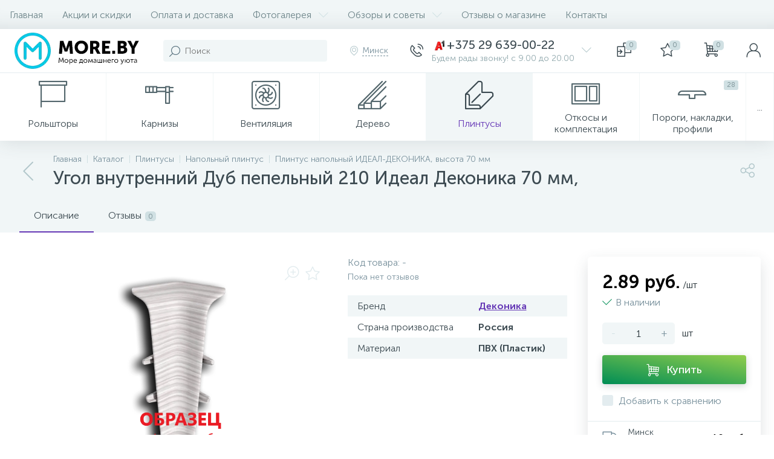

--- FILE ---
content_type: text/html; charset=UTF-8
request_url: https://more.by/bitrix/tools/altop.enext/ajax.php
body_size: -47
content:
{"\/upload\/iblock\/a7f\/a7f58f665b94426204c02fe3d3129505.png":false}

--- FILE ---
content_type: text/html; charset=UTF-8
request_url: https://more.by/bitrix/components/bitrix/catalog.section/ajax.php
body_size: 61074
content:
{"items":"\n\t\t\t\t\t\t\u003Cdiv class=\u0022col-xs-12  col-md-3\u0022 data-entity=\u0022item-col\u0022\u003E\n\t\t\t\t\t\t\n\t\u003Cdiv class=\u0022product-item-container\u0022 id=\u0022bx_3966226736_8929_5e3f0cab039dd6f480b980eccecdd61e\u0022 data-entity=\u0022item\u0022\u003E\n\t\t\n\u003Cdiv class=\u0022product-item\u0022\u003E\t\n\t\u003Cdiv class=\u0022product-item-image-wrapper\u0022 data-entity=\u0022image-wrapper\u0022\u003E\t\t\n\t\t\t\t\u003Ca target=\u0022_self\u0022 class=\u0022product-item-image\u0022 id=\u0022bx_3966226736_8929_5e3f0cab039dd6f480b980eccecdd61e_pict\u0022 href=\u0022\/catalog\/sendvich_paneli_dlya_otkosov_pvkh\/sendvich-panel-pvkh\/\u0022 title=\u0022\u0421\u044d\u043d\u0434\u0432\u0438\u0447-\u043f\u0430\u043d\u0435\u043b\u044c \u041f\u0412\u0425, \u043b\u044e\u0431\u043e\u0439 \u0440\u0430\u0437\u043c\u0435\u0440.\u0022 data-entity=\u0027quickView\u0027\u003E\n\t\t\t\t\t\t\t\u003Cimg data-lazyload-src=\u0022\/upload\/iblock\/50b\/50b577a0907ecccbc2e674c814b12dd3.webp?1581538106\u0022 width=\u0022222\u0022 height=\u0022170\u0022 alt=\u0022\u0421\u044d\u043d\u0434\u0432\u0438\u0447-\u043f\u0430\u043d\u0435\u043b\u044c \u041f\u0412\u0425, \u043b\u044e\u0431\u043e\u0439 \u0440\u0430\u0437\u043c\u0435\u0440.\u0022 title=\u0022\u0421\u044d\u043d\u0434\u0432\u0438\u0447-\u043f\u0430\u043d\u0435\u043b\u044c \u041f\u0412\u0425, \u043b\u044e\u0431\u043e\u0439 \u0440\u0430\u0437\u043c\u0435\u0440.\u0022 \/\u003E\t\t\t\n\t\t\t\t\t\t\u003Cdiv class=\u0022product-item-markers product-item-markers-icons\u0022\u003E\n\t\t\t\t\t\t\t\t\t\u003Cspan class=\u0022product-item-marker-container product-item-marker-container-hidden\u0022 id=\u0022bx_3966226736_8929_5e3f0cab039dd6f480b980eccecdd61e_dsc_perc\u0022\u003E\n\t\t\t\t\t\t\u003Cspan class=\u0022product-item-marker product-item-marker-discount product-item-marker-14px\u0022\u003E\u003Cspan data-entity=\u0022dsc-perc-val\u0022\u003E0%\u003C\/span\u003E\u003C\/span\u003E\n\t\t\t\t\t\u003C\/span\u003E\n\t\t\t\t\t\t\t\u003C\/div\u003E\n\t\t\t\t\t\u003C\/a\u003E\n\t\t\t\t\t\u003Cdiv class=\u0022visible-md visible-lg product-item-icons-container\u0022\u003E\n\t\t\t\t\u003Cdiv class=\u0022product-item-delay\u0022 id=\u0022bx_3966226736_8929_5e3f0cab039dd6f480b980eccecdd61e_delay_link\u0022 title=\u0022\u041e\u0442\u043b\u043e\u0436\u0438\u0442\u044c\u0022 style=\u0022display: ;\u0022\u003E\n\t\t\t\t\t\u003Ci class=\u0022icon-star\u0022 data-entity=\u0022delay-icon\u0022\u003E\u003C\/i\u003E\n\t\t\t\t\u003C\/div\u003E\n\t\t\t\u003C\/div\u003E\n\t\t\t\u003C\/div\u003E\t\n\t\t\u003Cdiv class=\u0022product-item-title\u0022\u003E\n\t\t\u003Ca target=\u0022_self\u0022 href=\u0022\/catalog\/sendvich_paneli_dlya_otkosov_pvkh\/sendvich-panel-pvkh\/\u0022 title=\u0022\u0421\u044d\u043d\u0434\u0432\u0438\u0447-\u043f\u0430\u043d\u0435\u043b\u044c \u041f\u0412\u0425, \u043b\u044e\u0431\u043e\u0439 \u0440\u0430\u0437\u043c\u0435\u0440.\u0022 data-entity=\u0027quickView\u0027\u003E\u0421\u044d\u043d\u0434\u0432\u0438\u0447-\u043f\u0430\u043d\u0435\u043b\u044c \u041f\u0412\u0425, \u043b\u044e\u0431\u043e\u0439 \u0440\u0430\u0437\u043c\u0435\u0440.\u003C\/a\u003E\n\t\u003C\/div\u003E\n\t\t\t\u003Cdiv class=\u0022product-item-rating hidden-xs hidden-sm\u0022\u003E\n\t\t\t\t\t\u003C\/div\u003E\n\t\t\u003Cdiv class=\u0022product-item-info-container\u0022\u003E\n\t\t\u003Cdiv class=\u0022product-item-info-block\u0022\u003E\n\t\t\t\t\t\t\u003Cdiv class=\u0022product-item-info\u0022\u003E\n\t\t\t\t\u003Cdiv class=\u0022product-item-blocks\u0022\u003E\n\t\t\t\t\t\t\t\t\t\t\u003Cdiv class=\u0022product-item-price-container\u0022 data-entity=\u0022price-block\u0022\u003E\n\t\t\t\t\t\t\u003Cdiv class=\u0022product-item-price\u0022 id=\u0022bx_3966226736_8929_5e3f0cab039dd6f480b980eccecdd61e_price\u0022\u003E\n\t\t\t\t\t\t\t\t\t\t\t\t\t\t\t\t\u003Cspan class=\u0022product-item-price-not-set\u0022 data-entity=\u0022price-current-not-set\u0022 style=\u0022display:none;\u0022\u003E\u041d\u0435 \u0443\u043a\u0430\u0437\u0430\u043d\u0430 \u0446\u0435\u043d\u0430\u003C\/span\u003E\n\t\t\t\t\t\t\t\t\t\u003Cspan class=\u0022product-item-price-current\u0022 data-entity=\u0022price-current\u0022\u003E22 \u0440\u0443\u0431.\u003C\/span\u003E\n\t\t\t\t\t\t\t\t\t\u003Cspan class=\u0022product-item-price-measure\u0022 data-entity=\u0022price-measure\u0022\u003E\/\u043c2\u003C\/span\u003E\n\t\t\t\t\t\t\t\t\t\t\t\t\t\t\u003C\/div\u003E\n\t\t\t\t\t\t\t\t\t\t\t\t\t\u003Cdiv class=\u0022product-item-price-old\u0022 id=\u0022bx_3966226736_8929_5e3f0cab039dd6f480b980eccecdd61e_price_old\u0022 style=\u0022display:none;\u0022\u003E\u003C\/div\u003E\n\t\t\t\t\t\t\t\u003Cdiv class=\u0022product-item-price-economy\u0022 id=\u0022bx_3966226736_8929_5e3f0cab039dd6f480b980eccecdd61e_price_discount\u0022 style=\u0022display:none;\u0022\u003E\u003C\/div\u003E\n\t\t\t\t\t\t\t\t\t\t\t\u003C\/div\u003E\n\t\t\t\t\t\t\t\t\t\t\t\t\u003Cdiv class=\u0022product-item-hidden\u0022 id=\u0022bx_3966226736_8929_5e3f0cab039dd6f480b980eccecdd61e_quant_limit\u0022\u003E\n\t\t\t\t\t\t\t\t\u003Cdiv class=\u0022product-item-quantity\u0022\u003E\n\t\t\t\t\t\t\t\t\t\u003Ci class=\u0022icon-ok-b product-item-quantity-icon\u0022\u003E\u003C\/i\u003E\n\t\t\t\t\t\t\t\t\t\u003Cspan class=\u0022product-item-quantity-val\u0022\u003E\n\t\t\t\t\t\t\t\t\t\t\u0412 \u043d\u0430\u043b\u0438\u0447\u0438\u0438\u0026nbsp;\t\t\t\t\t\t\t\t\t\t\t\t\t\t\t\t\t\t\t\u003C\/span\u003E\n\t\t\t\t\t\t\t\t\u003C\/div\u003E\n\t\t\t\t\t\t\t\u003C\/div\u003E\n\t\t\t\t\t\t\t\t\t\t\t\t\u003Cdiv class=\u0022product-item-hidden\u0022 data-entity=\u0022quantity-block\u0022\u003E\n\t\t\t\t\t\t\t\t\t\t\t\t\t\t\t\u003Cdiv class=\u0022product-item-amount\u0022\u003E\t\t\t\t\t\t\t\t\n\t\t\t\t\t\t\t\t\t\u003Ca class=\u0022product-item-amount-btn-minus\u0022 id=\u0022bx_3966226736_8929_5e3f0cab039dd6f480b980eccecdd61e_quant_down\u0022 href=\u0022javascript:void(0)\u0022 rel=\u0022nofollow\u0022\u003E-\u003C\/a\u003E\n\t\t\t\t\t\t\t\t\t\u003Cinput class=\u0022product-item-amount-input\u0022 id=\u0022bx_3966226736_8929_5e3f0cab039dd6f480b980eccecdd61e_quantity\u0022 type=\u0022tel\u0022 name=\u0022quantity\u0022 value=\u00221\u0022 \/\u003E\n\t\t\t\t\t\t\t\t\t\u003Ca class=\u0022product-item-amount-btn-plus\u0022 id=\u0022bx_3966226736_8929_5e3f0cab039dd6f480b980eccecdd61e_quant_up\u0022 href=\u0022javascript:void(0)\u0022 rel=\u0022nofollow\u0022\u003E+\u003C\/a\u003E\n\t\t\t\t\t\t\t\t\t\u003Cdiv class=\u0022product-item-amount-measure\u0022 id=\u0022bx_3966226736_8929_5e3f0cab039dd6f480b980eccecdd61e_quant_measure\u0022\u003E\u043c2\u003C\/div\u003E\t\t\t\t\t\t\t\t\n\t\t\t\t\t\t\t\t\u003C\/div\u003E\n\t\t\t\t\t\t\t\t\t\t\t\t\t\u003C\/div\u003E\n\t\t\t\t\t\t\t\t\t\u003C\/div\u003E\n\t\t\t\t\t\t\t\t\u003Cdiv class=\u0022product-item-button-container\u0022 data-entity=\u0022buttons-block\u0022\u003E\t\t\t\n\t\t\t\t\t\t\t\t\t\t\t\t\t\u003Cdiv id=\u0022bx_3966226736_8929_5e3f0cab039dd6f480b980eccecdd61e_basket_actions\u0022\u003E\n\t\t\t\t\t\t\t\t\t\u003Cbutton type=\u0022button\u0022 class=\u0022btn btn-buy\u0022 id=\u0022bx_3966226736_8929_5e3f0cab039dd6f480b980eccecdd61e_buy_link\u0022 title=\u0022\u041a\u0443\u043f\u0438\u0442\u044c\u0022\u003E\u003Ci class=\u0022icon-cart\u0022\u003E\u003C\/i\u003E\u003C\/button\u003E\n\t\t\t\t\t\t\t\t\u003C\/div\u003E\n\t\t\t\t\t\t\t\t\t\t\t\u003C\/div\u003E\n\t\t\t\u003C\/div\u003E\n\t\t\u003C\/div\u003E\n\t\u003C\/div\u003E\n\t\t\t\u003Cdiv class=\u0022product-item-total-cost product-item-hidden\u0022 id=\u0022bx_3966226736_8929_5e3f0cab039dd6f480b980eccecdd61e_total_cost\u0022 style=\u0022display:none;\u0022\u003E\u041e\u0431\u0449\u0430\u044f \u0441\u0442\u043e\u0438\u043c\u043e\u0441\u0442\u044c\u003Cspan data-entity=\u0022total-cost\u0022\u003E\u003C\/span\u003E\u003C\/div\u003E\n\t\t\t\u003Cdiv class=\u0022product-item-compare product-item-hidden\u0022\u003E\n\t\t\t\u003Clabel id=\u0022bx_3966226736_8929_5e3f0cab039dd6f480b980eccecdd61e_compare_link\u0022\u003E\n\t\t\t\t\u003Cinput type=\u0022checkbox\u0022 data-entity=\u0022compare-checkbox\u0022\u003E\n\t\t\t\t\u003Cspan class=\u0022product-item-compare-checkbox\u0022\u003E\u003Ci class=\u0022icon-ok-b\u0022\u003E\u003C\/i\u003E\u003C\/span\u003E\n\t\t\t\t\u003Cspan class=\u0022product-item-compare-title\u0022 data-entity=\u0022compare-title\u0022\u003E\u0414\u043e\u0431\u0430\u0432\u0438\u0442\u044c \u043a \u0441\u0440\u0430\u0432\u043d\u0435\u043d\u0438\u044e\u003C\/span\u003E\n\t\t\t\u003C\/label\u003E\n\t\t\u003C\/div\u003E\n\t\u003C\/div\u003E\n\t\t\u003Cscript type=\u0022text\/javascript\u0022\u003E\n\t\t\tvar obbx_3966226736_8929_5e3f0cab039dd6f480b980eccecdd61e = new JCCatalogItem({\u0027PRODUCT_TYPE\u0027:\u00271\u0027,\u0027SHOW_QUANTITY\u0027:true,\u0027SHOW_ADD_BASKET_BTN\u0027:false,\u0027SHOW_BUY_BTN\u0027:true,\u0027SHOW_ABSENT\u0027:true,\u0027SHOW_OLD_PRICE\u0027:true,\u0027ADD_TO_BASKET_ACTION\u0027:\u0027ADD\u0027,\u0027SHOW_DISCOUNT_PERCENT\u0027:true,\u0027DISPLAY_COMPARE\u0027:true,\u0027BIG_DATA\u0027:true,\u0027VIEW_MODE\u0027:\u0027CARD\u0027,\u0027USE_SUBSCRIBE\u0027:true,\u0027PRODUCT\u0027:{\u0027ID\u0027:\u00278929\u0027,\u0027IBLOCK_ID\u0027:\u002724\u0027,\u0027NAME\u0027:\u0027\u0421\u044d\u043d\u0434\u0432\u0438\u0447-\u043f\u0430\u043d\u0435\u043b\u044c \u041f\u0412\u0425, \u043b\u044e\u0431\u043e\u0439 \u0440\u0430\u0437\u043c\u0435\u0440.\u0027,\u0027DETAIL_PAGE_URL\u0027:\u0027\/catalog\/sendvich_paneli_dlya_otkosov_pvkh\/sendvich-panel-pvkh\/\u0027,\u0027PICT\u0027:{\u0027ID\u0027:\u002715177\u0027,\u0027SRC\u0027:\u0027\/upload\/iblock\/50b\/50b577a0907ecccbc2e674c814b12dd3.jpg\u0027,\u0027WIDTH\u0027:\u0027222\u0027,\u0027HEIGHT\u0027:\u0027170\u0027},\u0027CAN_BUY\u0027:true,\u0027CHECK_QUANTITY\u0027:false,\u0027MAX_QUANTITY\u0027:\u00270\u0027,\u0027STEP_QUANTITY\u0027:\u00271\u0027,\u0027QUANTITY_FLOAT\u0027:false,\u0027ITEM_PRICE_MODE\u0027:\u0027S\u0027,\u0027ITEM_PRICES\u0027:[{\u0027UNROUND_BASE_PRICE\u0027:\u002722\u0027,\u0027UNROUND_PRICE\u0027:\u002722\u0027,\u0027BASE_PRICE\u0027:\u002722\u0027,\u0027PRICE\u0027:\u002722\u0027,\u0027ID\u0027:\u00278542\u0027,\u0027PRICE_TYPE_ID\u0027:\u00271\u0027,\u0027CURRENCY\u0027:\u0027BYN\u0027,\u0027DISCOUNT\u0027:\u00270\u0027,\u0027PERCENT\u0027:\u00270\u0027,\u0027QUANTITY_FROM\u0027:\u0027\u0027,\u0027QUANTITY_TO\u0027:\u0027\u0027,\u0027QUANTITY_HASH\u0027:\u0027ZERO-INF\u0027,\u0027MEASURE_RATIO_ID\u0027:\u0027\u0027,\u0027PRINT_BASE_PRICE\u0027:\u002722 \u0440\u0443\u0431.\u0027,\u0027RATIO_BASE_PRICE\u0027:\u002722\u0027,\u0027PRINT_RATIO_BASE_PRICE\u0027:\u002722 \u0440\u0443\u0431.\u0027,\u0027PRINT_PRICE\u0027:\u002722 \u0440\u0443\u0431.\u0027,\u0027RATIO_PRICE\u0027:\u002722\u0027,\u0027PRINT_RATIO_PRICE\u0027:\u002722 \u0440\u0443\u0431.\u0027,\u0027PRINT_DISCOUNT\u0027:\u00270 \u0440\u0443\u0431.\u0027,\u0027RATIO_DISCOUNT\u0027:\u00270\u0027,\u0027PRINT_RATIO_DISCOUNT\u0027:\u00270 \u0440\u0443\u0431.\u0027,\u0027MIN_QUANTITY\u0027:\u00271\u0027}],\u0027ITEM_PRICE_SELECTED\u0027:\u00270\u0027,\u0027ITEM_QUANTITY_RANGES\u0027:{\u0027ZERO-INF\u0027:{\u0027HASH\u0027:\u0027ZERO-INF\u0027,\u0027QUANTITY_FROM\u0027:\u0027\u0027,\u0027QUANTITY_TO\u0027:\u0027\u0027,\u0027SORT_FROM\u0027:\u00270\u0027,\u0027SORT_TO\u0027:\u0027INF\u0027}},\u0027ITEM_QUANTITY_RANGE_SELECTED\u0027:\u0027ZERO-INF\u0027,\u0027ITEM_MEASURE_RATIOS\u0027:{\u00278434\u0027:{\u0027ID\u0027:\u00278434\u0027,\u0027RATIO\u0027:\u00271\u0027,\u0027IS_DEFAULT\u0027:\u0027Y\u0027,\u0027PRODUCT_ID\u0027:\u00278929\u0027}},\u0027ITEM_MEASURE_RATIO_SELECTED\u0027:\u00278434\u0027,\u0027ITEM_MEASURE\u0027:{\u0027ID\u0027:\u00276\u0027,\u0027TITLE\u0027:\u0027\u043c2\u0027,\u0027SYMBOL_INTL\u0027:\u0027m2\u0027},\u0027RCM_ID\u0027:\u0027mostviewed\u0027},\u0027BASKET\u0027:{\u0027ADD_PROPS\u0027:true,\u0027QUANTITY\u0027:\u0027quantity\u0027,\u0027PROPS\u0027:\u0027prop\u0027,\u0027EMPTY_PROPS\u0027:true,\u0027ADD_URL_TEMPLATE\u0027:\u0027\/catalog\/plintus-napolnyy-ideal-dekonika-vysota-70-mm\/ugol-vnutrenniy-dub-pepelnyy-210-ideal-dekonika-70-mm-\/?action=ADD2BASKET\u0026id=#ID#\u0027,\u0027BUY_URL_TEMPLATE\u0027:\u0027\/catalog\/plintus-napolnyy-ideal-dekonika-vysota-70-mm\/ugol-vnutrenniy-dub-pepelnyy-210-ideal-dekonika-70-mm-\/?action=BUY\u0026id=#ID#\u0027},\u0027VISUAL\u0027:{\u0027ID\u0027:\u0027bx_3966226736_8929_5e3f0cab039dd6f480b980eccecdd61e\u0027,\u0027PICT_ID\u0027:\u0027bx_3966226736_8929_5e3f0cab039dd6f480b980eccecdd61e_pict\u0027,\u0027QUANTITY_ID\u0027:\u0027bx_3966226736_8929_5e3f0cab039dd6f480b980eccecdd61e_quantity\u0027,\u0027QUANTITY_DOWN_ID\u0027:\u0027bx_3966226736_8929_5e3f0cab039dd6f480b980eccecdd61e_quant_down\u0027,\u0027QUANTITY_UP_ID\u0027:\u0027bx_3966226736_8929_5e3f0cab039dd6f480b980eccecdd61e_quant_up\u0027,\u0027PC_QUANTITY_ID\u0027:\u0027bx_3966226736_8929_5e3f0cab039dd6f480b980eccecdd61e_pc_quantity\u0027,\u0027PC_QUANTITY_DOWN_ID\u0027:\u0027bx_3966226736_8929_5e3f0cab039dd6f480b980eccecdd61e_pc_quant_down\u0027,\u0027PC_QUANTITY_UP_ID\u0027:\u0027bx_3966226736_8929_5e3f0cab039dd6f480b980eccecdd61e_pc_quant_up\u0027,\u0027SQ_M_QUANTITY_ID\u0027:\u0027bx_3966226736_8929_5e3f0cab039dd6f480b980eccecdd61e_sq_m_quantity\u0027,\u0027SQ_M_QUANTITY_DOWN_ID\u0027:\u0027bx_3966226736_8929_5e3f0cab039dd6f480b980eccecdd61e_sq_m_quant_down\u0027,\u0027SQ_M_QUANTITY_UP_ID\u0027:\u0027bx_3966226736_8929_5e3f0cab039dd6f480b980eccecdd61e_sq_m_quant_up\u0027,\u0027QUANTITY_MEASURE\u0027:\u0027bx_3966226736_8929_5e3f0cab039dd6f480b980eccecdd61e_quant_measure\u0027,\u0027QUANTITY_LIMIT\u0027:\u0027bx_3966226736_8929_5e3f0cab039dd6f480b980eccecdd61e_quant_limit\u0027,\u0027QUANTITY_LIMIT_NOT_AVAILABLE\u0027:\u0027bx_3966226736_8929_5e3f0cab039dd6f480b980eccecdd61e_quant_limit_not_avl\u0027,\u0027BUY_LINK\u0027:\u0027bx_3966226736_8929_5e3f0cab039dd6f480b980eccecdd61e_buy_link\u0027,\u0027BASKET_ACTIONS_ID\u0027:\u0027bx_3966226736_8929_5e3f0cab039dd6f480b980eccecdd61e_basket_actions\u0027,\u0027MORE_LINK\u0027:\u0027bx_3966226736_8929_5e3f0cab039dd6f480b980eccecdd61e_more_link\u0027,\u0027SUBSCRIBE_LINK\u0027:\u0027bx_3966226736_8929_5e3f0cab039dd6f480b980eccecdd61e_subscribe\u0027,\u0027DELAY_LINK\u0027:\u0027bx_3966226736_8929_5e3f0cab039dd6f480b980eccecdd61e_delay_link\u0027,\u0027QUICK_VIEW_LINK\u0027:\u0027bx_3966226736_8929_5e3f0cab039dd6f480b980eccecdd61e_quick_view_link\u0027,\u0027COMPARE_LINK\u0027:\u0027bx_3966226736_8929_5e3f0cab039dd6f480b980eccecdd61e_compare_link\u0027,\u0027PRICE_ID\u0027:\u0027bx_3966226736_8929_5e3f0cab039dd6f480b980eccecdd61e_price\u0027,\u0027OLD_PRICE_ID\u0027:\u0027bx_3966226736_8929_5e3f0cab039dd6f480b980eccecdd61e_price_old\u0027,\u0027DISCOUNT_PRICE_ID\u0027:\u0027bx_3966226736_8929_5e3f0cab039dd6f480b980eccecdd61e_price_discount\u0027,\u0027DISCOUNT_PERCENT_ID\u0027:\u0027bx_3966226736_8929_5e3f0cab039dd6f480b980eccecdd61e_dsc_perc\u0027,\u0027TOTAL_COST_ID\u0027:\u0027bx_3966226736_8929_5e3f0cab039dd6f480b980eccecdd61e_total_cost\u0027,\u0027TREE_ID\u0027:\u0027bx_3966226736_8929_5e3f0cab039dd6f480b980eccecdd61e_sku_tree\u0027,\u0027BASKET_PROP_DIV\u0027:\u0027bx_3966226736_8929_5e3f0cab039dd6f480b980eccecdd61e_basket_prop\u0027},\u0027AJAX_PATH\u0027:\u0027\/bitrix\/templates\/enext\/components\/bitrix\/catalog.item\/.default\/ajax.php\u0027,\u0027QUICK_VIEW\u0027:{\u0027QUICK_VIEW_PARAMETERS\u0027:\[base64]\/QuNGC0YwiO3M6MjI6Ik1FU1NfQlROX0FERF9UT19CQVNLRVQiO3M6MTI6ItCa0YPQv9C40YLRjCI7czoxODoiTUVTU19CVE5fU1VCU0NSSUJFIjtzOjQyOiLQodC+0L7QsdGJ0LjRgtGMINC+INC\/0L7RgdGC0YPQv9C70LXQvdC40LgiO3M6MTU6Ik1FU1NfQlROX0RFVEFJTCI7czoxODoi0J\/[base64]\/[base64]\/0LjRgtGMIjtzOjIzOiJ+TUVTU19CVE5fQUREX1RPX0JBU0tFVCI7czoxMjoi0JrRg9C\/0LjRgtGMIjtzOjE5OiJ+TUVTU19CVE5fU1VCU0NSSUJFIjtzOjQyOiLQodC+0L7QsdGJ0LjRgtGMINC+INC\/[base64]\/[base64]\/YWN0aW9uPUFERF9UT19DT01QQVJFX0xJU1QmaWQ9I0lEIyI7czoyODoifkNPTVBBUkVfREVMRVRFX1VSTF9URU1QTEFURSI7czo1NzoiL2NhdGFsb2cvY29tcGFyZS8\/[base64]\/QuNGC0YwiO3M6MjA6In5+TUVTU19CVE5fU1VCU0NSSUJFIjtzOjQyOiLQodC+0L7QsdGJ0LjRgtGMINC+INC\/[base64]\/0L7QtNCw0YDQutC+0LIg0Log0Y3RgtC+0LzRgyDRgtC+0LLQsNGA0YMiO3M6MzA6In5+R0lGVFNfREVUQUlMX1RFWFRfTEFCRUxfR0lGVCI7czoxNDoi0J\/[base64]\/[base64]\/[base64].b347d2a5bd4394c44a558a1cbadc742e62ee6be3bb10cf4fc2b5f0f2d793a163\u0027},\u0027COMPARE\u0027:{\u0027COMPARE_NAME\u0027:\u0027CATALOG_COMPARE_LIST\u0027,\u0027COMPARE_PATH\u0027:\u0027\/catalog\/compare\/\u0027,\u0027COMPARE_URL_TEMPLATE\u0027:\u0027\/catalog\/compare\/?action=ADD_TO_COMPARE_LIST\u0026id=#ID#\u0027,\u0027COMPARE_DELETE_URL_TEMPLATE\u0027:\u0027\/catalog\/compare\/?action=DELETE_FROM_COMPARE_LIST\u0026id=#ID#\u0027},\u0027PRODUCT_DISPLAY_MODE\u0027:\u0027Y\u0027,\u0027USE_ENHANCED_ECOMMERCE\u0027:\u0027N\u0027,\u0027DATA_LAYER_NAME\u0027:\u0027dataLayer\u0027,\u0027BRAND_PROPERTY\u0027:\u0027\u0027});\n\t\t\u003C\/script\u003E\n\t\u003C\/div\u003E\n\t\t\t\t\t\u003C\/div\u003E\n\t\t\t\t\t\t\t\u003Cdiv class=\u0022col-xs-12  col-md-3\u0022 data-entity=\u0022item-col\u0022\u003E\n\t\t\t\t\t\t\n\t\u003Cdiv class=\u0022product-item-container\u0022 id=\u0022bx_3966226736_631_322f8aa86f325524b0909a6c735ef210\u0022 data-entity=\u0022item\u0022\u003E\n\t\t\n\u003Cdiv class=\u0022product-item\u0022\u003E\t\n\t\u003Cdiv class=\u0022product-item-image-wrapper\u0022 data-entity=\u0022image-wrapper\u0022\u003E\t\t\n\t\t\t\t\u003Ca target=\u0022_self\u0022 class=\u0022product-item-image\u0022 id=\u0022bx_3966226736_631_322f8aa86f325524b0909a6c735ef210_pict\u0022 href=\u0022\/catalog\/profilnye-alyuminievye-karnizy\/profil-alyuminievyy-dvoynoy\/\u0022 title=\u0022\u041f\u0440\u043e\u0444\u0438\u043b\u044c\u043d\u044b\u0439 \u043a\u0430\u0440\u043d\u0438\u0437 \u0430\u043b\u044e\u043c\u0438\u043d\u0438\u0435\u0432\u044b\u0439 \u0414\u0432\u043e\u0439\u043d\u043e\u0439 D6-\u041f\u0440\u0435\u043c\u0438\u0443\u043c\u0022 data-entity=\u0027quickView\u0027\u003E\n\t\t\t\t\t\t\t\u003Cimg data-lazyload-src=\u0022\/upload\/iblock\/717\/717ff327e949d7b9d69f8f1f3740e77e.webp?1581621846\u0022 width=\u0022222\u0022 height=\u0022222\u0022 alt=\u0022\u041f\u0440\u043e\u0444\u0438\u043b\u044c\u043d\u044b\u0439 \u043a\u0430\u0440\u043d\u0438\u0437 \u0430\u043b\u044e\u043c\u0438\u043d\u0438\u0435\u0432\u044b\u0439 \u0414\u0432\u043e\u0439\u043d\u043e\u0439 D6-\u041f\u0440\u0435\u043c\u0438\u0443\u043c\u0022 title=\u0022\u041f\u0440\u043e\u0444\u0438\u043b\u044c\u043d\u044b\u0439 \u043a\u0430\u0440\u043d\u0438\u0437 \u0430\u043b\u044e\u043c\u0438\u043d\u0438\u0435\u0432\u044b\u0439 \u0414\u0432\u043e\u0439\u043d\u043e\u0439 D6-\u041f\u0440\u0435\u043c\u0438\u0443\u043c\u0022 \/\u003E\t\t\t\n\t\t\t\t\t\t\u003Cdiv class=\u0022product-item-markers product-item-markers-icons\u0022\u003E\n\t\t\t\t\t\t\t\t\t\u003Cspan class=\u0022product-item-marker-container product-item-marker-container-hidden\u0022 id=\u0022bx_3966226736_631_322f8aa86f325524b0909a6c735ef210_dsc_perc\u0022\u003E\n\t\t\t\t\t\t\u003Cspan class=\u0022product-item-marker product-item-marker-discount product-item-marker-14px\u0022\u003E\u003Cspan data-entity=\u0022dsc-perc-val\u0022\u003E0%\u003C\/span\u003E\u003C\/span\u003E\n\t\t\t\t\t\u003C\/span\u003E\n\t\t\t\t\t\t\t\u003C\/div\u003E\n\t\t\t\t\t\t\t\u003Cdiv class=\u0022product-item-brand\u0022\u003E\n\t\t\t\t\t\u003Cimg data-lazyload-src=\u0022\/upload\/iblock\/0c8\/0c807852dfa7238d7466c73b13d8ab91.webp?1581522374\u0022 width=\u0022112\u0022 height=\u002214\u0022 alt=\u0022LM DECOR\u0022 title=\u0022LM DECOR\u0022 \/\u003E\n\t\t\t\t\u003C\/div\u003E\n\t\t\t\t\t\u003C\/a\u003E\n\t\t\t\t\t\u003Cdiv class=\u0022visible-md visible-lg product-item-icons-container\u0022\u003E\n\t\t\t\t\u003Cdiv class=\u0022product-item-delay\u0022 id=\u0022bx_3966226736_631_322f8aa86f325524b0909a6c735ef210_delay_link\u0022 title=\u0022\u041e\u0442\u043b\u043e\u0436\u0438\u0442\u044c\u0022 style=\u0022display: ;\u0022\u003E\n\t\t\t\t\t\u003Ci class=\u0022icon-star\u0022 data-entity=\u0022delay-icon\u0022\u003E\u003C\/i\u003E\n\t\t\t\t\u003C\/div\u003E\n\t\t\t\u003C\/div\u003E\n\t\t\t\u003C\/div\u003E\t\n\t\t\u003Cdiv class=\u0022product-item-title\u0022\u003E\n\t\t\u003Ca target=\u0022_self\u0022 href=\u0022\/catalog\/profilnye-alyuminievye-karnizy\/profil-alyuminievyy-dvoynoy\/\u0022 title=\u0022\u041f\u0440\u043e\u0444\u0438\u043b\u044c\u043d\u044b\u0439 \u043a\u0430\u0440\u043d\u0438\u0437 \u0430\u043b\u044e\u043c\u0438\u043d\u0438\u0435\u0432\u044b\u0439 \u0414\u0432\u043e\u0439\u043d\u043e\u0439 D6-\u041f\u0440\u0435\u043c\u0438\u0443\u043c\u0022 data-entity=\u0027quickView\u0027\u003E\u041f\u0440\u043e\u0444\u0438\u043b\u044c\u043d\u044b\u0439 \u043a\u0430\u0440\u043d\u0438\u0437 \u0430\u043b\u044e\u043c\u0438\u043d\u0438\u0435\u0432\u044b\u0439 \u0414\u0432\u043e\u0439\u043d\u043e\u0439 D6-\u041f\u0440\u0435\u043c\u0438\u0443\u043c\u003C\/a\u003E\n\t\u003C\/div\u003E\n\t\t\t\u003Cdiv class=\u0022product-item-rating hidden-xs hidden-sm\u0022\u003E\n\t\t\t\t\t\u003C\/div\u003E\n\t\t\u003Cdiv class=\u0022product-item-info-container\u0022\u003E\n\t\t\u003Cdiv class=\u0022product-item-info-block\u0022\u003E\n\t\t\t\t\t\t\u003Cdiv class=\u0022product-item-info\u0022\u003E\n\t\t\t\t\u003Cdiv class=\u0022product-item-blocks\u0022\u003E\n\t\t\t\t\t\t\t\t\t\t\u003Cdiv class=\u0022product-item-price-container\u0022 data-entity=\u0022price-block\u0022\u003E\n\t\t\t\t\t\t\u003Cdiv class=\u0022product-item-price\u0022 id=\u0022bx_3966226736_631_322f8aa86f325524b0909a6c735ef210_price\u0022\u003E\n\t\t\t\t\t\t\t\t\t\t\t\t\t\t\t\t\u003Cspan class=\u0022product-item-price-not-set\u0022 data-entity=\u0022price-current-not-set\u0022 style=\u0022display:none;\u0022\u003E\u041d\u0435 \u0443\u043a\u0430\u0437\u0430\u043d\u0430 \u0446\u0435\u043d\u0430\u003C\/span\u003E\n\t\t\t\t\t\t\t\t\t\u003Cspan class=\u0022product-item-price-current\u0022 data-entity=\u0022price-current\u0022\u003E46.70 \u0440\u0443\u0431.\u003C\/span\u003E\n\t\t\t\t\t\t\t\t\t\u003Cspan class=\u0022product-item-price-measure\u0022 data-entity=\u0022price-measure\u0022\u003E\/\u0448\u0442\u003C\/span\u003E\n\t\t\t\t\t\t\t\t\t\t\t\t\t\t\u003C\/div\u003E\n\t\t\t\t\t\t\t\t\t\t\t\t\t\u003Cdiv class=\u0022product-item-price-old\u0022 id=\u0022bx_3966226736_631_322f8aa86f325524b0909a6c735ef210_price_old\u0022 style=\u0022display:none;\u0022\u003E\u003C\/div\u003E\n\t\t\t\t\t\t\t\u003Cdiv class=\u0022product-item-price-economy\u0022 id=\u0022bx_3966226736_631_322f8aa86f325524b0909a6c735ef210_price_discount\u0022 style=\u0022display:none;\u0022\u003E\u003C\/div\u003E\n\t\t\t\t\t\t\t\t\t\t\t\u003C\/div\u003E\n\t\t\t\t\t\t\t\t\t\t\t\t\u003Cdiv class=\u0022product-item-hidden\u0022 id=\u0022bx_3966226736_631_322f8aa86f325524b0909a6c735ef210_quant_limit\u0022 style=\u0022display: none;\u0022\u003E\n\t\t\t\t\t\t\t\t\u003Cdiv class=\u0022product-item-quantity\u0022\u003E\n\t\t\t\t\t\t\t\t\t\u003Ci class=\u0022icon-ok-b product-item-quantity-icon\u0022\u003E\u003C\/i\u003E\n\t\t\t\t\t\t\t\t\t\u003Cspan class=\u0022product-item-quantity-val\u0022\u003E\n\t\t\t\t\t\t\t\t\t\t\u0412 \u043d\u0430\u043b\u0438\u0447\u0438\u0438\u0026nbsp;\t\t\t\t\t\t\t\t\t\t\u003Cspan data-entity=\u0022quantity-limit-value\u0022\u003E\u003C\/span\u003E\n\t\t\t\t\t\t\t\t\t\u003C\/span\u003E\n\t\t\t\t\t\t\t\t\u003C\/div\u003E\n\t\t\t\t\t\t\t\u003C\/div\u003E\t\t\t\t\t\t\t\t\n\t\t\t\t\t\t\t\u003Cdiv class=\u0022product-item-hidden\u0022 id=\u0022bx_3966226736_631_322f8aa86f325524b0909a6c735ef210_quant_limit_not_avl\u0022 style=\u0022display: none;\u0022\u003E\n\t\t\t\t\t\t\t\t\u003Cdiv class=\u0022product-item-quantity product-item-quantity-not-avl\u0022\u003E\n\t\t\t\t\t\t\t\t\t\u003Ci class=\u0022icon-close-b product-item-quantity-icon\u0022\u003E\u003C\/i\u003E\n\t\t\t\t\t\t\t\t\t\u003Cspan class=\u0022product-item-quantity-val\u0022\u003E\u041d\u0435\u0442 \u0432 \u043d\u0430\u043b\u0438\u0447\u0438\u0438\u003C\/span\u003E\n\t\t\t\t\t\t\t\t\u003C\/div\u003E\n\t\t\t\t\t\t\t\u003C\/div\u003E\n\t\t\t\t\t\t\t\t\t\t\t\t\u003Cdiv class=\u0022product-item-hidden\u0022 data-entity=\u0022quantity-block\u0022\u003E\n\t\t\t\t\t\t\t\t\t\t\t\t\t\t\t\u003Cdiv class=\u0022product-item-amount\u0022\u003E\t\t\t\t\t\t\t\t\n\t\t\t\t\t\t\t\t\t\u003Ca class=\u0022product-item-amount-btn-minus\u0022 id=\u0022bx_3966226736_631_322f8aa86f325524b0909a6c735ef210_quant_down\u0022 href=\u0022javascript:void(0)\u0022 rel=\u0022nofollow\u0022\u003E-\u003C\/a\u003E\n\t\t\t\t\t\t\t\t\t\u003Cinput class=\u0022product-item-amount-input\u0022 id=\u0022bx_3966226736_631_322f8aa86f325524b0909a6c735ef210_quantity\u0022 type=\u0022tel\u0022 name=\u0022quantity\u0022 value=\u00221\u0022 \/\u003E\n\t\t\t\t\t\t\t\t\t\u003Ca class=\u0022product-item-amount-btn-plus\u0022 id=\u0022bx_3966226736_631_322f8aa86f325524b0909a6c735ef210_quant_up\u0022 href=\u0022javascript:void(0)\u0022 rel=\u0022nofollow\u0022\u003E+\u003C\/a\u003E\n\t\t\t\t\t\t\t\t\t\u003Cdiv class=\u0022product-item-amount-measure\u0022 id=\u0022bx_3966226736_631_322f8aa86f325524b0909a6c735ef210_quant_measure\u0022\u003E\u0448\u0442\u003C\/div\u003E\t\t\t\t\t\t\t\t\n\t\t\t\t\t\t\t\t\u003C\/div\u003E\n\t\t\t\t\t\t\t\t\t\t\t\t\t\u003C\/div\u003E\n\t\t\t\t\t\t\t\t\t\u003C\/div\u003E\n\t\t\t\t\t\t\t\t\u003Cdiv class=\u0022product-item-button-container\u0022 data-entity=\u0022buttons-block\u0022\u003E\t\t\t\n\t\t\t\t\t\t\t\t\t\t\t\t\u003Cdiv id=\u0022bx_3966226736_631_322f8aa86f325524b0909a6c735ef210_basket_actions\u0022\u003E\n\t\t\t\t\t\t\t\t\u003Cbutton type=\u0022button\u0022 class=\u0022btn btn-buy\u0022 id=\u0022bx_3966226736_631_322f8aa86f325524b0909a6c735ef210_buy_link\u0022 title=\u0022\u041a\u0443\u043f\u0438\u0442\u044c\u0022\u003E\u003Ci class=\u0022icon-cart\u0022\u003E\u003C\/i\u003E\u003C\/button\u003E\n\t\t\t\t\t\t\t\u003C\/div\u003E\n\t\t\t\t\t\t\t\u003Ca target=\u0022_blank\u0022 class=\u0022btn btn-buy\u0022 id=\u0022bx_3966226736_631_322f8aa86f325524b0909a6c735ef210_more_link\u0022 href=\u0022\/catalog\/profilnye-alyuminievye-karnizy\/profil-alyuminievyy-dvoynoy\/\u0022 title=\u0022\u041f\u043e\u0434\u0440\u043e\u0431\u043d\u0435\u0435\u0022 data-entity=\u0027quickView\u0027 style=\u0022display: none;\u0022\u003E\u003Ci class=\u0022icon-arrow-right\u0022\u003E\u003C\/i\u003E\u003C\/a\u003E\n\t\t\t\t\t\t\t\t\t\t\t\t\t\t\t\n\u003Cbutton type=\u0022button\u0022 id=\u0022bx_3966226736_631_322f8aa86f325524b0909a6c735ef210_subscribe\u0022 class=\u0022btn btn-buy\u0022 title=\u0022\u0421\u043e\u043e\u0431\u0449\u0438\u0442\u044c \u043e \u043f\u043e\u0441\u0442\u0443\u043f\u043b\u0435\u043d\u0438\u0438\u0022 data-item=\u00228239\u0022 style=\u0022display: none;\u0022\u003E\u003Ci class=\u0022icon-mail\u0022\u003E\u003C\/i\u003E\u003Cspan\u003E\u0421\u043e\u043e\u0431\u0449\u0438\u0442\u044c \u043e \u043f\u043e\u0441\u0442\u0443\u043f\u043b\u0435\u043d\u0438\u0438\u003C\/span\u003E\u003C\/button\u003E\n\u003Cinput type=\u0022hidden\u0022 id=\u0022bx_3966226736_631_322f8aa86f325524b0909a6c735ef210_subscribe_hidden\u0022\u003E\n\n\u003Cscript type=\u0022text\/javascript\u0022\u003E\n\tBX.message({\n\t\tCPST_SUBSCRIBE_POPUP_TITLE: \u0027\u041f\u043e\u0434\u043f\u0438\u0441\u043a\u0430 \u043d\u0430 \u0442\u043e\u0432\u0430\u0440\u0027,\n\t\tCPST_SUBSCRIBE_BUTTON_NAME: \u0027\u0421\u043e\u043e\u0431\u0449\u0438\u0442\u044c \u043e \u043f\u043e\u0441\u0442\u0443\u043f\u043b\u0435\u043d\u0438\u0438\u0027,\n\t\tCPST_SUBSCRIBE_BUTTON_CLOSE: \u0027\u0417\u0430\u043a\u0440\u044b\u0442\u044c\u0027,\n\t\tCPST_SUBSCRIBE_MANY_CONTACT_NOTIFY: \u0027\u0412\u044b\u0431\u0435\u0440\u0438\u0442\u0435 \u0441\u043f\u043e\u0441\u043e\u0431 \u0443\u0432\u0435\u0434\u043e\u043c\u043b\u0435\u043d\u0438\u044f:\u0027,\n\t\tCPST_SUBSCRIBE_LABLE_CONTACT_INPUT: \u0027\u0423\u043a\u0430\u0436\u0438\u0442\u0435 \u0412\u0430\u0448 #CONTACT#: \u0027,\n\t\tCPST_SUBSCRIBE_VALIDATE_UNKNOW_ERROR: \u0027\u041e\u0448\u0438\u0431\u043a\u0430 \u0432\u0430\u043b\u0438\u0434\u0430\u0446\u0438\u0438\u0027,\n\t\tCPST_SUBSCRIBE_VALIDATE_ERROR_EMPTY_FIELD: \u0027\u041d\u0435 \u0437\u0430\u043f\u043e\u043b\u043d\u0435\u043d\u043e \u043f\u043e\u043b\u0435 \\\u0022#FIELD#\\\u0022\u0027,\n\t\tCPST_SUBSCRIBE_VALIDATE_ERROR: \u0027\u0412\u044b \u043d\u0435 \u0432\u044b\u0431\u0440\u0430\u043b\u0438 \u0441\u043f\u043e\u0441\u043e\u0431 \u0443\u0432\u0435\u0434\u043e\u043c\u043b\u0435\u043d\u0438\u044f\u0027,\n\t\tCPST_SUBSCRIBE_CAPTCHA_TITLE: \u0027\u0412\u0432\u0435\u0434\u0438\u0442\u0435 \u0441\u043b\u043e\u0432\u043e \u043d\u0430 \u043a\u0430\u0440\u0442\u0438\u043d\u043a\u0435\u0027,\n\t\tCPST_STATUS_SUCCESS: \u0027\u0423\u0441\u043f\u0435\u0448\u043d\u043e\u0027,\n\t\tCPST_STATUS_ERROR: \u0027\u041f\u0440\u043e\u0438\u0437\u043e\u0448\u043b\u0430 \u043e\u0448\u0438\u0431\u043a\u0430\u0027,\n\t\tCPST_ENTER_WORD_PICTURE: \u0027\u0412\u0432\u0435\u0434\u0438\u0442\u0435 \u043a\u043e\u0434\u0027,\n\t\tCPST_TITLE_ALREADY_SUBSCRIBED: \u0027\u0423\u0436\u0435 \u043f\u043e\u0434\u043f\u0438\u0441\u0430\u043d\u044b\u0027,\n\t\tCPST_POPUP_SUBSCRIBED_TITLE: \u0027\u0412\u044b \u043f\u043e\u0434\u043f\u0438\u0441\u0430\u043d\u044b\u0027,\n\t\tCPST_POPUP_SUBSCRIBED_TEXT: \u0027\u0421\u043f\u0438\u0441\u043e\u043a \u0442\u043e\u0432\u0430\u0440\u043e\u0432 \u043d\u0430 \u043a\u043e\u0442\u043e\u0440\u044b\u0435 \u0432\u044b \u043f\u043e\u0434\u043f\u0438\u0441\u0430\u043d\u044b \u043c\u043e\u0436\u043d\u043e \u0443\u0432\u0438\u0434\u0435\u0442\u044c \u043f\u043e \u0441\u0441\u044b\u043b\u043a\u0435 #URL#\u0027\n\t});\n\t\n\tvar obbx_2253176769_8239 = new JCCatalogProductSubscribe({\u0027buttonId\u0027:\u0027bx_3966226736_631_322f8aa86f325524b0909a6c735ef210_subscribe\u0027,\u0027jsObject\u0027:\u0027obbx_2253176769_8239\u0027,\u0027alreadySubscribed\u0027:false,\u0027productId\u0027:\u00278239\u0027,\u0027buttonClass\u0027:\u0027btn btn-buy\u0027,\u0027urlListSubscriptions\u0027:\u0027\/\u0027,\u0027landingId\u0027:\u00270\u0027,\u0027ajaxPath\u0027:\u0027\/bitrix\/templates\/enext\/components\/bitrix\/catalog.product.subscribe\/.default\/ajax.php\u0027});\n\u003C\/script\u003E\t\t\t\t\t\t\t\t\t\t\t\u003C\/div\u003E\n\t\t\t\u003C\/div\u003E\n\t\t\u003C\/div\u003E\n\t\u003C\/div\u003E\n\t\t\t\u003Cdiv class=\u0022product-item-total-cost product-item-hidden\u0022 id=\u0022bx_3966226736_631_322f8aa86f325524b0909a6c735ef210_total_cost\u0022 style=\u0022display:none;\u0022\u003E\u041e\u0431\u0449\u0430\u044f \u0441\u0442\u043e\u0438\u043c\u043e\u0441\u0442\u044c\u003Cspan data-entity=\u0022total-cost\u0022\u003E\u003C\/span\u003E\u003C\/div\u003E\n\t\t\t\u003Cdiv class=\u0022product-item-compare product-item-hidden\u0022\u003E\n\t\t\t\u003Clabel id=\u0022bx_3966226736_631_322f8aa86f325524b0909a6c735ef210_compare_link\u0022\u003E\n\t\t\t\t\u003Cinput type=\u0022checkbox\u0022 data-entity=\u0022compare-checkbox\u0022\u003E\n\t\t\t\t\u003Cspan class=\u0022product-item-compare-checkbox\u0022\u003E\u003Ci class=\u0022icon-ok-b\u0022\u003E\u003C\/i\u003E\u003C\/span\u003E\n\t\t\t\t\u003Cspan class=\u0022product-item-compare-title\u0022 data-entity=\u0022compare-title\u0022\u003E\u0414\u043e\u0431\u0430\u0432\u0438\u0442\u044c \u043a \u0441\u0440\u0430\u0432\u043d\u0435\u043d\u0438\u044e\u003C\/span\u003E\n\t\t\t\u003C\/label\u003E\n\t\t\u003C\/div\u003E\n\t\u003C\/div\u003E\n\t\t\u003Cscript type=\u0022text\/javascript\u0022\u003E\n\t\t\tvar obbx_3966226736_631_322f8aa86f325524b0909a6c735ef210 = new JCCatalogItem({\u0027PRODUCT_TYPE\u0027:\u00273\u0027,\u0027OFFERS_VIEW\u0027:\u0027PROPS\u0027,\u0027SHOW_QUANTITY\u0027:false,\u0027SHOW_ADD_BASKET_BTN\u0027:false,\u0027SHOW_BUY_BTN\u0027:true,\u0027SHOW_ABSENT\u0027:true,\u0027SHOW_OLD_PRICE\u0027:true,\u0027SHOW_MAX_QUANTITY\u0027:\u0027M\u0027,\u0027RELATIVE_QUANTITY_FACTOR\u0027:\u00275\u0027,\u0027SHOW_DISCOUNT_PERCENT\u0027:true,\u0027ADD_TO_BASKET_ACTION\u0027:\u0027ADD\u0027,\u0027DISPLAY_COMPARE\u0027:true,\u0027BIG_DATA\u0027:true,\u0027VIEW_MODE\u0027:\u0027CARD\u0027,\u0027USE_SUBSCRIBE\u0027:true,\u0027DEFAULT_PICTURE\u0027:{\u0027PICTURE\u0027:{\u0027ID\u0027:\u0027984\u0027,\u0027SRC\u0027:\u0027\/upload\/iblock\/717\/717ff327e949d7b9d69f8f1f3740e77e.jpg\u0027,\u0027WIDTH\u0027:\u0027222\u0027,\u0027HEIGHT\u0027:\u0027222\u0027}},\u0027VISUAL\u0027:{\u0027ID\u0027:\u0027bx_3966226736_631_322f8aa86f325524b0909a6c735ef210\u0027,\u0027PICT_ID\u0027:\u0027bx_3966226736_631_322f8aa86f325524b0909a6c735ef210_pict\u0027,\u0027QUANTITY_ID\u0027:\u0027bx_3966226736_631_322f8aa86f325524b0909a6c735ef210_quantity\u0027,\u0027QUANTITY_DOWN_ID\u0027:\u0027bx_3966226736_631_322f8aa86f325524b0909a6c735ef210_quant_down\u0027,\u0027QUANTITY_UP_ID\u0027:\u0027bx_3966226736_631_322f8aa86f325524b0909a6c735ef210_quant_up\u0027,\u0027PC_QUANTITY_ID\u0027:\u0027bx_3966226736_631_322f8aa86f325524b0909a6c735ef210_pc_quantity\u0027,\u0027PC_QUANTITY_DOWN_ID\u0027:\u0027bx_3966226736_631_322f8aa86f325524b0909a6c735ef210_pc_quant_down\u0027,\u0027PC_QUANTITY_UP_ID\u0027:\u0027bx_3966226736_631_322f8aa86f325524b0909a6c735ef210_pc_quant_up\u0027,\u0027SQ_M_QUANTITY_ID\u0027:\u0027bx_3966226736_631_322f8aa86f325524b0909a6c735ef210_sq_m_quantity\u0027,\u0027SQ_M_QUANTITY_DOWN_ID\u0027:\u0027bx_3966226736_631_322f8aa86f325524b0909a6c735ef210_sq_m_quant_down\u0027,\u0027SQ_M_QUANTITY_UP_ID\u0027:\u0027bx_3966226736_631_322f8aa86f325524b0909a6c735ef210_sq_m_quant_up\u0027,\u0027QUANTITY_MEASURE\u0027:\u0027bx_3966226736_631_322f8aa86f325524b0909a6c735ef210_quant_measure\u0027,\u0027QUANTITY_LIMIT\u0027:\u0027bx_3966226736_631_322f8aa86f325524b0909a6c735ef210_quant_limit\u0027,\u0027QUANTITY_LIMIT_NOT_AVAILABLE\u0027:\u0027bx_3966226736_631_322f8aa86f325524b0909a6c735ef210_quant_limit_not_avl\u0027,\u0027BUY_LINK\u0027:\u0027bx_3966226736_631_322f8aa86f325524b0909a6c735ef210_buy_link\u0027,\u0027BASKET_ACTIONS_ID\u0027:\u0027bx_3966226736_631_322f8aa86f325524b0909a6c735ef210_basket_actions\u0027,\u0027MORE_LINK\u0027:\u0027bx_3966226736_631_322f8aa86f325524b0909a6c735ef210_more_link\u0027,\u0027SUBSCRIBE_LINK\u0027:\u0027bx_3966226736_631_322f8aa86f325524b0909a6c735ef210_subscribe\u0027,\u0027DELAY_LINK\u0027:\u0027bx_3966226736_631_322f8aa86f325524b0909a6c735ef210_delay_link\u0027,\u0027QUICK_VIEW_LINK\u0027:\u0027bx_3966226736_631_322f8aa86f325524b0909a6c735ef210_quick_view_link\u0027,\u0027COMPARE_LINK\u0027:\u0027bx_3966226736_631_322f8aa86f325524b0909a6c735ef210_compare_link\u0027,\u0027PRICE_ID\u0027:\u0027bx_3966226736_631_322f8aa86f325524b0909a6c735ef210_price\u0027,\u0027OLD_PRICE_ID\u0027:\u0027bx_3966226736_631_322f8aa86f325524b0909a6c735ef210_price_old\u0027,\u0027DISCOUNT_PRICE_ID\u0027:\u0027bx_3966226736_631_322f8aa86f325524b0909a6c735ef210_price_discount\u0027,\u0027DISCOUNT_PERCENT_ID\u0027:\u0027bx_3966226736_631_322f8aa86f325524b0909a6c735ef210_dsc_perc\u0027,\u0027TOTAL_COST_ID\u0027:\u0027bx_3966226736_631_322f8aa86f325524b0909a6c735ef210_total_cost\u0027,\u0027TREE_ID\u0027:\u0027bx_3966226736_631_322f8aa86f325524b0909a6c735ef210_sku_tree\u0027,\u0027BASKET_PROP_DIV\u0027:\u0027bx_3966226736_631_322f8aa86f325524b0909a6c735ef210_basket_prop\u0027},\u0027BASKET\u0027:{\u0027QUANTITY\u0027:\u0027quantity\u0027,\u0027PROPS\u0027:\u0027prop\u0027,\u0027SKU_PROPS\u0027:\u0027\u0027,\u0027ADD_URL_TEMPLATE\u0027:\u0027\/catalog\/plintus-napolnyy-ideal-dekonika-vysota-70-mm\/ugol-vnutrenniy-dub-pepelnyy-210-ideal-dekonika-70-mm-\/?action=ADD2BASKET\u0026id=#ID#\u0027,\u0027BUY_URL_TEMPLATE\u0027:\u0027\/catalog\/plintus-napolnyy-ideal-dekonika-vysota-70-mm\/ugol-vnutrenniy-dub-pepelnyy-210-ideal-dekonika-70-mm-\/?action=BUY\u0026id=#ID#\u0027},\u0027PRODUCT\u0027:{\u0027ID\u0027:\u0027631\u0027,\u0027IBLOCK_ID\u0027:\u002724\u0027,\u0027NAME\u0027:\u0027\u041f\u0440\u043e\u0444\u0438\u043b\u044c\u043d\u044b\u0439 \u043a\u0430\u0440\u043d\u0438\u0437 \u0430\u043b\u044e\u043c\u0438\u043d\u0438\u0435\u0432\u044b\u0439 \u0414\u0432\u043e\u0439\u043d\u043e\u0439 D6-\u041f\u0440\u0435\u043c\u0438\u0443\u043c\u0027,\u0027DETAIL_PAGE_URL\u0027:\u0027\/catalog\/profilnye-alyuminievye-karnizy\/profil-alyuminievyy-dvoynoy\/\u0027,\u0027RCM_ID\u0027:\u0027mostviewed\u0027},\u0027OFFERS\u0027:[],\u0027OFFER_SELECTED\u0027:\u00270\u0027,\u0027TREE_PROPS\u0027:[],\u0027AJAX_PATH\u0027:\u0027\/bitrix\/templates\/enext\/components\/bitrix\/catalog.item\/.default\/ajax.php\u0027,\u0027QUICK_VIEW\u0027:{\u0027QUICK_VIEW_PARAMETERS\u0027:\[base64]\/QuNGC0YwiO3M6MjI6Ik1FU1NfQlROX0FERF9UT19CQVNLRVQiO3M6MTI6ItCa0YPQv9C40YLRjCI7czoxODoiTUVTU19CVE5fU1VCU0NSSUJFIjtzOjQyOiLQodC+0L7QsdGJ0LjRgtGMINC+INC\/0L7RgdGC0YPQv9C70LXQvdC40LgiO3M6MTU6Ik1FU1NfQlROX0RFVEFJTCI7czoxODoi0J\/[base64]\/[base64]\/0LjRgtGMIjtzOjIzOiJ+TUVTU19CVE5fQUREX1RPX0JBU0tFVCI7czoxMjoi0JrRg9C\/0LjRgtGMIjtzOjE5OiJ+TUVTU19CVE5fU1VCU0NSSUJFIjtzOjQyOiLQodC+0L7QsdGJ0LjRgtGMINC+INC\/[base64]\/[base64]\/YWN0aW9uPUFERF9UT19DT01QQVJFX0xJU1QmaWQ9I0lEIyI7czoyODoifkNPTVBBUkVfREVMRVRFX1VSTF9URU1QTEFURSI7czo1NzoiL2NhdGFsb2cvY29tcGFyZS8\/[base64]\/QuNGC0YwiO3M6MjA6In5+TUVTU19CVE5fU1VCU0NSSUJFIjtzOjQyOiLQodC+0L7QsdGJ0LjRgtGMINC+INC\/[base64]\/0L7QtNCw0YDQutC+0LIg0Log0Y3RgtC+0LzRgyDRgtC+0LLQsNGA0YMiO3M6MzA6In5+R0lGVFNfREVUQUlMX1RFWFRfTEFCRUxfR0lGVCI7czoxNDoi0J\/[base64]\/[base64]\/[base64].b347d2a5bd4394c44a558a1cbadc742e62ee6be3bb10cf4fc2b5f0f2d793a163\u0027},\u0027COMPARE\u0027:{\u0027COMPARE_NAME\u0027:\u0027CATALOG_COMPARE_LIST\u0027,\u0027COMPARE_PATH\u0027:\u0027\/catalog\/compare\/\u0027,\u0027COMPARE_URL_TEMPLATE\u0027:\u0027\/catalog\/compare\/?action=ADD_TO_COMPARE_LIST\u0026id=#ID#\u0027,\u0027COMPARE_DELETE_URL_TEMPLATE\u0027:\u0027\/catalog\/compare\/?action=DELETE_FROM_COMPARE_LIST\u0026id=#ID#\u0027},\u0027PRODUCT_DISPLAY_MODE\u0027:\u0027Y\u0027,\u0027USE_ENHANCED_ECOMMERCE\u0027:\u0027N\u0027,\u0027DATA_LAYER_NAME\u0027:\u0027dataLayer\u0027,\u0027BRAND_PROPERTY\u0027:\u0027\u0027});\n\t\t\u003C\/script\u003E\n\t\u003C\/div\u003E\n\t\t\t\t\t\u003C\/div\u003E\n\t\t\t\t\t\t\t\u003Cdiv class=\u0022col-xs-12  col-md-3\u0022 data-entity=\u0022item-col\u0022\u003E\n\t\t\t\t\t\t\n\t\u003Cdiv class=\u0022product-item-container\u0022 id=\u0022bx_3966226736_9031_cb49123d9d01f4f1e15216b03c62ec42\u0022 data-entity=\u0022item\u0022\u003E\n\t\t\n\u003Cdiv class=\u0022product-item\u0022\u003E\t\n\t\u003Cdiv class=\u0022product-item-image-wrapper\u0022 data-entity=\u0022image-wrapper\u0022\u003E\t\t\n\t\t\t\t\u003Ca target=\u0022_self\u0022 class=\u0022product-item-image\u0022 id=\u0022bx_3966226736_9031_cb49123d9d01f4f1e15216b03c62ec42_pict\u0022 href=\u0022\/catalog\/dekorativnye-ugly-pvkh-i-dr\/ugolok-pvkh-70-70-mm-belyy\/\u0022 title=\u0022\u0423\u0433\u043e\u043b\u043e\u043a \u041f\u0412\u0425 70*70 \u043c\u043c, \u0411\u0415\u041b\u042b\u0419\u0022 data-entity=\u0027quickView\u0027\u003E\n\t\t\t\t\t\t\t\u003Cimg data-lazyload-src=\u0022\/upload\/iblock\/a92\/a92e4f92ba79fde87194c9c56c096f6b.webp?1581588125\u0022 width=\u0022222\u0022 height=\u0022222\u0022 alt=\u0022\u0423\u0433\u043e\u043b\u043e\u043a \u041f\u0412\u0425 70*70 \u043c\u043c, \u0411\u0415\u041b\u042b\u0419\u0022 title=\u0022\u0423\u0433\u043e\u043b\u043e\u043a \u041f\u0412\u0425 70*70 \u043c\u043c, \u0411\u0415\u041b\u042b\u0419\u0022 \/\u003E\t\t\t\n\t\t\t\t\t\t\u003Cdiv class=\u0022product-item-markers product-item-markers-icons\u0022\u003E\n\t\t\t\t\t\t\t\t\t\u003Cspan class=\u0022product-item-marker-container product-item-marker-container-hidden\u0022 id=\u0022bx_3966226736_9031_cb49123d9d01f4f1e15216b03c62ec42_dsc_perc\u0022\u003E\n\t\t\t\t\t\t\u003Cspan class=\u0022product-item-marker product-item-marker-discount product-item-marker-14px\u0022\u003E\u003Cspan data-entity=\u0022dsc-perc-val\u0022\u003E0%\u003C\/span\u003E\u003C\/span\u003E\n\t\t\t\t\t\u003C\/span\u003E\n\t\t\t\t\t\t\t\u003C\/div\u003E\n\t\t\t\t\t\t\t\u003Cdiv class=\u0022product-item-brand\u0022\u003E\n\t\t\t\t\t\u003Cimg data-lazyload-src=\u0022\/upload\/iblock\/170\/1702cd2302fd23346c4c0793b94a14ce.webp?1581529608\u0022 width=\u0022112\u0022 height=\u002247\u0022 alt=\u0022\u0418\u0434\u0435\u0430\u043b\u0022 title=\u0022\u0418\u0434\u0435\u0430\u043b\u0022 \/\u003E\n\t\t\t\t\u003C\/div\u003E\n\t\t\t\t\t\u003C\/a\u003E\n\t\t\t\t\t\u003Cdiv class=\u0022visible-md visible-lg product-item-icons-container\u0022\u003E\n\t\t\t\t\u003Cdiv class=\u0022product-item-delay\u0022 id=\u0022bx_3966226736_9031_cb49123d9d01f4f1e15216b03c62ec42_delay_link\u0022 title=\u0022\u041e\u0442\u043b\u043e\u0436\u0438\u0442\u044c\u0022 style=\u0022display: ;\u0022\u003E\n\t\t\t\t\t\u003Ci class=\u0022icon-star\u0022 data-entity=\u0022delay-icon\u0022\u003E\u003C\/i\u003E\n\t\t\t\t\u003C\/div\u003E\n\t\t\t\u003C\/div\u003E\n\t\t\t\u003C\/div\u003E\t\n\t\t\u003Cdiv class=\u0022product-item-title\u0022\u003E\n\t\t\u003Ca target=\u0022_self\u0022 href=\u0022\/catalog\/dekorativnye-ugly-pvkh-i-dr\/ugolok-pvkh-70-70-mm-belyy\/\u0022 title=\u0022\u0423\u0433\u043e\u043b\u043e\u043a \u041f\u0412\u0425 70*70 \u043c\u043c, \u0411\u0415\u041b\u042b\u0419\u0022 data-entity=\u0027quickView\u0027\u003E\u0423\u0433\u043e\u043b\u043e\u043a \u041f\u0412\u0425 70*70 \u043c\u043c, \u0411\u0415\u041b\u042b\u0419\u003C\/a\u003E\n\t\u003C\/div\u003E\n\t\t\t\u003Cdiv class=\u0022product-item-rating hidden-xs hidden-sm\u0022\u003E\n\t\t\t\t\t\u003C\/div\u003E\n\t\t\u003Cdiv class=\u0022product-item-info-container\u0022\u003E\n\t\t\u003Cdiv class=\u0022product-item-info-block\u0022\u003E\n\t\t\t\t\t\t\u003Cdiv class=\u0022product-item-info\u0022\u003E\n\t\t\t\t\u003Cdiv class=\u0022product-item-blocks\u0022\u003E\n\t\t\t\t\t\t\t\t\t\t\u003Cdiv class=\u0022product-item-price-container\u0022 data-entity=\u0022price-block\u0022\u003E\n\t\t\t\t\t\t\u003Cdiv class=\u0022product-item-price\u0022 id=\u0022bx_3966226736_9031_cb49123d9d01f4f1e15216b03c62ec42_price\u0022\u003E\n\t\t\t\t\t\t\t\t\t\t\t\t\t\t\t\t\u003Cspan class=\u0022product-item-price-not-set\u0022 data-entity=\u0022price-current-not-set\u0022 style=\u0022display:none;\u0022\u003E\u041d\u0435 \u0443\u043a\u0430\u0437\u0430\u043d\u0430 \u0446\u0435\u043d\u0430\u003C\/span\u003E\n\t\t\t\t\t\t\t\t\t\u003Cspan class=\u0022product-item-price-current\u0022 data-entity=\u0022price-current\u0022\u003E14 \u0440\u0443\u0431.\u003C\/span\u003E\n\t\t\t\t\t\t\t\t\t\u003Cspan class=\u0022product-item-price-measure\u0022 data-entity=\u0022price-measure\u0022\u003E\/\u0448\u0442\u003C\/span\u003E\n\t\t\t\t\t\t\t\t\t\t\t\t\t\t\u003C\/div\u003E\n\t\t\t\t\t\t\t\t\t\t\t\t\t\u003Cdiv class=\u0022product-item-price-old\u0022 id=\u0022bx_3966226736_9031_cb49123d9d01f4f1e15216b03c62ec42_price_old\u0022 style=\u0022display:none;\u0022\u003E\u003C\/div\u003E\n\t\t\t\t\t\t\t\u003Cdiv class=\u0022product-item-price-economy\u0022 id=\u0022bx_3966226736_9031_cb49123d9d01f4f1e15216b03c62ec42_price_discount\u0022 style=\u0022display:none;\u0022\u003E\u003C\/div\u003E\n\t\t\t\t\t\t\t\t\t\t\t\u003C\/div\u003E\n\t\t\t\t\t\t\t\t\t\t\t\t\u003Cdiv class=\u0022product-item-hidden\u0022 id=\u0022bx_3966226736_9031_cb49123d9d01f4f1e15216b03c62ec42_quant_limit\u0022\u003E\n\t\t\t\t\t\t\t\t\u003Cdiv class=\u0022product-item-quantity\u0022\u003E\n\t\t\t\t\t\t\t\t\t\u003Ci class=\u0022icon-ok-b product-item-quantity-icon\u0022\u003E\u003C\/i\u003E\n\t\t\t\t\t\t\t\t\t\u003Cspan class=\u0022product-item-quantity-val\u0022\u003E\n\t\t\t\t\t\t\t\t\t\t\u0412 \u043d\u0430\u043b\u0438\u0447\u0438\u0438\u0026nbsp;\t\t\t\t\t\t\t\t\t\t\t\t\t\t\t\t\t\t\t\u003C\/span\u003E\n\t\t\t\t\t\t\t\t\u003C\/div\u003E\n\t\t\t\t\t\t\t\u003C\/div\u003E\n\t\t\t\t\t\t\t\t\t\t\t\t\u003Cdiv class=\u0022product-item-hidden\u0022 data-entity=\u0022quantity-block\u0022\u003E\n\t\t\t\t\t\t\t\t\t\t\t\t\t\t\t\u003Cdiv class=\u0022product-item-amount\u0022\u003E\t\t\t\t\t\t\t\t\n\t\t\t\t\t\t\t\t\t\u003Ca class=\u0022product-item-amount-btn-minus\u0022 id=\u0022bx_3966226736_9031_cb49123d9d01f4f1e15216b03c62ec42_quant_down\u0022 href=\u0022javascript:void(0)\u0022 rel=\u0022nofollow\u0022\u003E-\u003C\/a\u003E\n\t\t\t\t\t\t\t\t\t\u003Cinput class=\u0022product-item-amount-input\u0022 id=\u0022bx_3966226736_9031_cb49123d9d01f4f1e15216b03c62ec42_quantity\u0022 type=\u0022tel\u0022 name=\u0022quantity\u0022 value=\u00221\u0022 \/\u003E\n\t\t\t\t\t\t\t\t\t\u003Ca class=\u0022product-item-amount-btn-plus\u0022 id=\u0022bx_3966226736_9031_cb49123d9d01f4f1e15216b03c62ec42_quant_up\u0022 href=\u0022javascript:void(0)\u0022 rel=\u0022nofollow\u0022\u003E+\u003C\/a\u003E\n\t\t\t\t\t\t\t\t\t\u003Cdiv class=\u0022product-item-amount-measure\u0022 id=\u0022bx_3966226736_9031_cb49123d9d01f4f1e15216b03c62ec42_quant_measure\u0022\u003E\u0448\u0442\u003C\/div\u003E\t\t\t\t\t\t\t\t\n\t\t\t\t\t\t\t\t\u003C\/div\u003E\n\t\t\t\t\t\t\t\t\t\t\t\t\t\u003C\/div\u003E\n\t\t\t\t\t\t\t\t\t\u003C\/div\u003E\n\t\t\t\t\t\t\t\t\u003Cdiv class=\u0022product-item-button-container\u0022 data-entity=\u0022buttons-block\u0022\u003E\t\t\t\n\t\t\t\t\t\t\t\t\t\t\t\t\t\u003Cdiv id=\u0022bx_3966226736_9031_cb49123d9d01f4f1e15216b03c62ec42_basket_actions\u0022\u003E\n\t\t\t\t\t\t\t\t\t\u003Cbutton type=\u0022button\u0022 class=\u0022btn btn-buy\u0022 id=\u0022bx_3966226736_9031_cb49123d9d01f4f1e15216b03c62ec42_buy_link\u0022 title=\u0022\u041a\u0443\u043f\u0438\u0442\u044c\u0022\u003E\u003Ci class=\u0022icon-cart\u0022\u003E\u003C\/i\u003E\u003C\/button\u003E\n\t\t\t\t\t\t\t\t\u003C\/div\u003E\n\t\t\t\t\t\t\t\t\t\t\t\u003C\/div\u003E\n\t\t\t\u003C\/div\u003E\n\t\t\u003C\/div\u003E\n\t\u003C\/div\u003E\n\t\t\t\u003Cdiv class=\u0022product-item-total-cost product-item-hidden\u0022 id=\u0022bx_3966226736_9031_cb49123d9d01f4f1e15216b03c62ec42_total_cost\u0022 style=\u0022display:none;\u0022\u003E\u041e\u0431\u0449\u0430\u044f \u0441\u0442\u043e\u0438\u043c\u043e\u0441\u0442\u044c\u003Cspan data-entity=\u0022total-cost\u0022\u003E\u003C\/span\u003E\u003C\/div\u003E\n\t\t\t\u003Cdiv class=\u0022product-item-compare product-item-hidden\u0022\u003E\n\t\t\t\u003Clabel id=\u0022bx_3966226736_9031_cb49123d9d01f4f1e15216b03c62ec42_compare_link\u0022\u003E\n\t\t\t\t\u003Cinput type=\u0022checkbox\u0022 data-entity=\u0022compare-checkbox\u0022\u003E\n\t\t\t\t\u003Cspan class=\u0022product-item-compare-checkbox\u0022\u003E\u003Ci class=\u0022icon-ok-b\u0022\u003E\u003C\/i\u003E\u003C\/span\u003E\n\t\t\t\t\u003Cspan class=\u0022product-item-compare-title\u0022 data-entity=\u0022compare-title\u0022\u003E\u0414\u043e\u0431\u0430\u0432\u0438\u0442\u044c \u043a \u0441\u0440\u0430\u0432\u043d\u0435\u043d\u0438\u044e\u003C\/span\u003E\n\t\t\t\u003C\/label\u003E\n\t\t\u003C\/div\u003E\n\t\u003C\/div\u003E\n\t\t\u003Cscript type=\u0022text\/javascript\u0022\u003E\n\t\t\tvar obbx_3966226736_9031_cb49123d9d01f4f1e15216b03c62ec42 = new JCCatalogItem({\u0027PRODUCT_TYPE\u0027:\u00271\u0027,\u0027SHOW_QUANTITY\u0027:true,\u0027SHOW_ADD_BASKET_BTN\u0027:false,\u0027SHOW_BUY_BTN\u0027:true,\u0027SHOW_ABSENT\u0027:true,\u0027SHOW_OLD_PRICE\u0027:true,\u0027ADD_TO_BASKET_ACTION\u0027:\u0027ADD\u0027,\u0027SHOW_DISCOUNT_PERCENT\u0027:true,\u0027DISPLAY_COMPARE\u0027:true,\u0027BIG_DATA\u0027:true,\u0027VIEW_MODE\u0027:\u0027CARD\u0027,\u0027USE_SUBSCRIBE\u0027:true,\u0027PRODUCT\u0027:{\u0027ID\u0027:\u00279031\u0027,\u0027IBLOCK_ID\u0027:\u002724\u0027,\u0027NAME\u0027:\u0027\u0423\u0433\u043e\u043b\u043e\u043a \u041f\u0412\u0425 70*70 \u043c\u043c, \u0411\u0415\u041b\u042b\u0419\u0027,\u0027DETAIL_PAGE_URL\u0027:\u0027\/catalog\/dekorativnye-ugly-pvkh-i-dr\/ugolok-pvkh-70-70-mm-belyy\/\u0027,\u0027PICT\u0027:{\u0027ID\u0027:\u002715378\u0027,\u0027SRC\u0027:\u0027\/upload\/iblock\/a92\/a92e4f92ba79fde87194c9c56c096f6b.jpg\u0027,\u0027WIDTH\u0027:\u0027222\u0027,\u0027HEIGHT\u0027:\u0027222\u0027},\u0027CAN_BUY\u0027:true,\u0027CHECK_QUANTITY\u0027:false,\u0027MAX_QUANTITY\u0027:\u00270\u0027,\u0027STEP_QUANTITY\u0027:\u00271\u0027,\u0027QUANTITY_FLOAT\u0027:false,\u0027ITEM_PRICE_MODE\u0027:\u0027S\u0027,\u0027ITEM_PRICES\u0027:[{\u0027UNROUND_BASE_PRICE\u0027:\u002714\u0027,\u0027UNROUND_PRICE\u0027:\u002714\u0027,\u0027BASE_PRICE\u0027:\u002714\u0027,\u0027PRICE\u0027:\u002714\u0027,\u0027ID\u0027:\u00278634\u0027,\u0027PRICE_TYPE_ID\u0027:\u00271\u0027,\u0027CURRENCY\u0027:\u0027BYN\u0027,\u0027DISCOUNT\u0027:\u00270\u0027,\u0027PERCENT\u0027:\u00270\u0027,\u0027QUANTITY_FROM\u0027:\u0027\u0027,\u0027QUANTITY_TO\u0027:\u0027\u0027,\u0027QUANTITY_HASH\u0027:\u0027ZERO-INF\u0027,\u0027MEASURE_RATIO_ID\u0027:\u0027\u0027,\u0027PRINT_BASE_PRICE\u0027:\u002714 \u0440\u0443\u0431.\u0027,\u0027RATIO_BASE_PRICE\u0027:\u002714\u0027,\u0027PRINT_RATIO_BASE_PRICE\u0027:\u002714 \u0440\u0443\u0431.\u0027,\u0027PRINT_PRICE\u0027:\u002714 \u0440\u0443\u0431.\u0027,\u0027RATIO_PRICE\u0027:\u002714\u0027,\u0027PRINT_RATIO_PRICE\u0027:\u002714 \u0440\u0443\u0431.\u0027,\u0027PRINT_DISCOUNT\u0027:\u00270 \u0440\u0443\u0431.\u0027,\u0027RATIO_DISCOUNT\u0027:\u00270\u0027,\u0027PRINT_RATIO_DISCOUNT\u0027:\u00270 \u0440\u0443\u0431.\u0027,\u0027MIN_QUANTITY\u0027:\u00271\u0027}],\u0027ITEM_PRICE_SELECTED\u0027:\u00270\u0027,\u0027ITEM_QUANTITY_RANGES\u0027:{\u0027ZERO-INF\u0027:{\u0027HASH\u0027:\u0027ZERO-INF\u0027,\u0027QUANTITY_FROM\u0027:\u0027\u0027,\u0027QUANTITY_TO\u0027:\u0027\u0027,\u0027SORT_FROM\u0027:\u00270\u0027,\u0027SORT_TO\u0027:\u0027INF\u0027}},\u0027ITEM_QUANTITY_RANGE_SELECTED\u0027:\u0027ZERO-INF\u0027,\u0027ITEM_MEASURE_RATIOS\u0027:{\u00278535\u0027:{\u0027ID\u0027:\u00278535\u0027,\u0027RATIO\u0027:\u00271\u0027,\u0027IS_DEFAULT\u0027:\u0027Y\u0027,\u0027PRODUCT_ID\u0027:\u00279031\u0027}},\u0027ITEM_MEASURE_RATIO_SELECTED\u0027:\u00278535\u0027,\u0027ITEM_MEASURE\u0027:{\u0027ID\u0027:\u00275\u0027,\u0027TITLE\u0027:\u0027\u0448\u0442\u0027,\u0027SYMBOL_INTL\u0027:\u0027pc. 1\u0027},\u0027RCM_ID\u0027:\u0027mostviewed\u0027},\u0027BASKET\u0027:{\u0027ADD_PROPS\u0027:true,\u0027QUANTITY\u0027:\u0027quantity\u0027,\u0027PROPS\u0027:\u0027prop\u0027,\u0027EMPTY_PROPS\u0027:true,\u0027ADD_URL_TEMPLATE\u0027:\u0027\/catalog\/plintus-napolnyy-ideal-dekonika-vysota-70-mm\/ugol-vnutrenniy-dub-pepelnyy-210-ideal-dekonika-70-mm-\/?action=ADD2BASKET\u0026id=#ID#\u0027,\u0027BUY_URL_TEMPLATE\u0027:\u0027\/catalog\/plintus-napolnyy-ideal-dekonika-vysota-70-mm\/ugol-vnutrenniy-dub-pepelnyy-210-ideal-dekonika-70-mm-\/?action=BUY\u0026id=#ID#\u0027},\u0027VISUAL\u0027:{\u0027ID\u0027:\u0027bx_3966226736_9031_cb49123d9d01f4f1e15216b03c62ec42\u0027,\u0027PICT_ID\u0027:\u0027bx_3966226736_9031_cb49123d9d01f4f1e15216b03c62ec42_pict\u0027,\u0027QUANTITY_ID\u0027:\u0027bx_3966226736_9031_cb49123d9d01f4f1e15216b03c62ec42_quantity\u0027,\u0027QUANTITY_DOWN_ID\u0027:\u0027bx_3966226736_9031_cb49123d9d01f4f1e15216b03c62ec42_quant_down\u0027,\u0027QUANTITY_UP_ID\u0027:\u0027bx_3966226736_9031_cb49123d9d01f4f1e15216b03c62ec42_quant_up\u0027,\u0027PC_QUANTITY_ID\u0027:\u0027bx_3966226736_9031_cb49123d9d01f4f1e15216b03c62ec42_pc_quantity\u0027,\u0027PC_QUANTITY_DOWN_ID\u0027:\u0027bx_3966226736_9031_cb49123d9d01f4f1e15216b03c62ec42_pc_quant_down\u0027,\u0027PC_QUANTITY_UP_ID\u0027:\u0027bx_3966226736_9031_cb49123d9d01f4f1e15216b03c62ec42_pc_quant_up\u0027,\u0027SQ_M_QUANTITY_ID\u0027:\u0027bx_3966226736_9031_cb49123d9d01f4f1e15216b03c62ec42_sq_m_quantity\u0027,\u0027SQ_M_QUANTITY_DOWN_ID\u0027:\u0027bx_3966226736_9031_cb49123d9d01f4f1e15216b03c62ec42_sq_m_quant_down\u0027,\u0027SQ_M_QUANTITY_UP_ID\u0027:\u0027bx_3966226736_9031_cb49123d9d01f4f1e15216b03c62ec42_sq_m_quant_up\u0027,\u0027QUANTITY_MEASURE\u0027:\u0027bx_3966226736_9031_cb49123d9d01f4f1e15216b03c62ec42_quant_measure\u0027,\u0027QUANTITY_LIMIT\u0027:\u0027bx_3966226736_9031_cb49123d9d01f4f1e15216b03c62ec42_quant_limit\u0027,\u0027QUANTITY_LIMIT_NOT_AVAILABLE\u0027:\u0027bx_3966226736_9031_cb49123d9d01f4f1e15216b03c62ec42_quant_limit_not_avl\u0027,\u0027BUY_LINK\u0027:\u0027bx_3966226736_9031_cb49123d9d01f4f1e15216b03c62ec42_buy_link\u0027,\u0027BASKET_ACTIONS_ID\u0027:\u0027bx_3966226736_9031_cb49123d9d01f4f1e15216b03c62ec42_basket_actions\u0027,\u0027MORE_LINK\u0027:\u0027bx_3966226736_9031_cb49123d9d01f4f1e15216b03c62ec42_more_link\u0027,\u0027SUBSCRIBE_LINK\u0027:\u0027bx_3966226736_9031_cb49123d9d01f4f1e15216b03c62ec42_subscribe\u0027,\u0027DELAY_LINK\u0027:\u0027bx_3966226736_9031_cb49123d9d01f4f1e15216b03c62ec42_delay_link\u0027,\u0027QUICK_VIEW_LINK\u0027:\u0027bx_3966226736_9031_cb49123d9d01f4f1e15216b03c62ec42_quick_view_link\u0027,\u0027COMPARE_LINK\u0027:\u0027bx_3966226736_9031_cb49123d9d01f4f1e15216b03c62ec42_compare_link\u0027,\u0027PRICE_ID\u0027:\u0027bx_3966226736_9031_cb49123d9d01f4f1e15216b03c62ec42_price\u0027,\u0027OLD_PRICE_ID\u0027:\u0027bx_3966226736_9031_cb49123d9d01f4f1e15216b03c62ec42_price_old\u0027,\u0027DISCOUNT_PRICE_ID\u0027:\u0027bx_3966226736_9031_cb49123d9d01f4f1e15216b03c62ec42_price_discount\u0027,\u0027DISCOUNT_PERCENT_ID\u0027:\u0027bx_3966226736_9031_cb49123d9d01f4f1e15216b03c62ec42_dsc_perc\u0027,\u0027TOTAL_COST_ID\u0027:\u0027bx_3966226736_9031_cb49123d9d01f4f1e15216b03c62ec42_total_cost\u0027,\u0027TREE_ID\u0027:\u0027bx_3966226736_9031_cb49123d9d01f4f1e15216b03c62ec42_sku_tree\u0027,\u0027BASKET_PROP_DIV\u0027:\u0027bx_3966226736_9031_cb49123d9d01f4f1e15216b03c62ec42_basket_prop\u0027},\u0027AJAX_PATH\u0027:\u0027\/bitrix\/templates\/enext\/components\/bitrix\/catalog.item\/.default\/ajax.php\u0027,\u0027QUICK_VIEW\u0027:{\u0027QUICK_VIEW_PARAMETERS\u0027:\[base64]\/QuNGC0YwiO3M6MjI6Ik1FU1NfQlROX0FERF9UT19CQVNLRVQiO3M6MTI6ItCa0YPQv9C40YLRjCI7czoxODoiTUVTU19CVE5fU1VCU0NSSUJFIjtzOjQyOiLQodC+0L7QsdGJ0LjRgtGMINC+INC\/0L7RgdGC0YPQv9C70LXQvdC40LgiO3M6MTU6Ik1FU1NfQlROX0RFVEFJTCI7czoxODoi0J\/[base64]\/[base64]\/0LjRgtGMIjtzOjIzOiJ+TUVTU19CVE5fQUREX1RPX0JBU0tFVCI7czoxMjoi0JrRg9C\/0LjRgtGMIjtzOjE5OiJ+TUVTU19CVE5fU1VCU0NSSUJFIjtzOjQyOiLQodC+0L7QsdGJ0LjRgtGMINC+INC\/[base64]\/[base64]\/YWN0aW9uPUFERF9UT19DT01QQVJFX0xJU1QmaWQ9I0lEIyI7czoyODoifkNPTVBBUkVfREVMRVRFX1VSTF9URU1QTEFURSI7czo1NzoiL2NhdGFsb2cvY29tcGFyZS8\/[base64]\/QuNGC0YwiO3M6MjA6In5+TUVTU19CVE5fU1VCU0NSSUJFIjtzOjQyOiLQodC+0L7QsdGJ0LjRgtGMINC+INC\/[base64]\/0L7QtNCw0YDQutC+0LIg0Log0Y3RgtC+0LzRgyDRgtC+0LLQsNGA0YMiO3M6MzA6In5+R0lGVFNfREVUQUlMX1RFWFRfTEFCRUxfR0lGVCI7czoxNDoi0J\/[base64]\/[base64]\/[base64].b347d2a5bd4394c44a558a1cbadc742e62ee6be3bb10cf4fc2b5f0f2d793a163\u0027},\u0027COMPARE\u0027:{\u0027COMPARE_NAME\u0027:\u0027CATALOG_COMPARE_LIST\u0027,\u0027COMPARE_PATH\u0027:\u0027\/catalog\/compare\/\u0027,\u0027COMPARE_URL_TEMPLATE\u0027:\u0027\/catalog\/compare\/?action=ADD_TO_COMPARE_LIST\u0026id=#ID#\u0027,\u0027COMPARE_DELETE_URL_TEMPLATE\u0027:\u0027\/catalog\/compare\/?action=DELETE_FROM_COMPARE_LIST\u0026id=#ID#\u0027},\u0027PRODUCT_DISPLAY_MODE\u0027:\u0027Y\u0027,\u0027USE_ENHANCED_ECOMMERCE\u0027:\u0027N\u0027,\u0027DATA_LAYER_NAME\u0027:\u0027dataLayer\u0027,\u0027BRAND_PROPERTY\u0027:\u0027\u0027});\n\t\t\u003C\/script\u003E\n\t\u003C\/div\u003E\n\t\t\t\t\t\u003C\/div\u003E\n\t\t\t\t\t\t\t\u003Cdiv class=\u0022col-xs-12  col-md-3\u0022 data-entity=\u0022item-col\u0022\u003E\n\t\t\t\t\t\t\n\t\u003Cdiv class=\u0022product-item-container\u0022 id=\u0022bx_3966226736_7433_6baadf0827347a444fba40869b27e6f5\u0022 data-entity=\u0022item\u0022\u003E\n\t\t\n\u003Cdiv class=\u0022product-item\u0022\u003E\t\n\t\u003Cdiv class=\u0022product-item-image-wrapper\u0022 data-entity=\u0022image-wrapper\u0022\u003E\t\t\n\t\t\t\t\u003Ca target=\u0022_self\u0022 class=\u0022product-item-image\u0022 id=\u0022bx_3966226736_7433_6baadf0827347a444fba40869b27e6f5_pict\u0022 href=\u0022\/catalog\/domashniy-master\/ustanovka\/\u0022 title=\u0022\u0423\u0441\u0442\u0430\u043d\u043e\u0432\u0438\u0442\u044c \u043a\u0430\u0440\u043d\u0438\u0437\u0022 data-entity=\u0027quickView\u0027\u003E\n\t\t\t\t\t\t\t\u003Cimg data-lazyload-src=\u0022\/upload\/iblock\/137\/1372a45a4f0cd7536475dc40f9547b2e.webp?1581526970\u0022 width=\u0022222\u0022 height=\u0022148\u0022 alt=\u0022\u0423\u0441\u0442\u0430\u043d\u043e\u0432\u0438\u0442\u044c \u043a\u0430\u0440\u043d\u0438\u0437\u0022 title=\u0022\u0423\u0441\u0442\u0430\u043d\u043e\u0432\u0438\u0442\u044c \u043a\u0430\u0440\u043d\u0438\u0437\u0022 \/\u003E\t\t\t\n\t\t\t\t\t\t\u003Cdiv class=\u0022product-item-markers product-item-markers-icons\u0022\u003E\n\t\t\t\t\t\t\t\t\t\u003Cspan class=\u0022product-item-marker-container product-item-marker-container-hidden\u0022 id=\u0022bx_3966226736_7433_6baadf0827347a444fba40869b27e6f5_dsc_perc\u0022\u003E\n\t\t\t\t\t\t\u003Cspan class=\u0022product-item-marker product-item-marker-discount product-item-marker-14px\u0022\u003E\u003Cspan data-entity=\u0022dsc-perc-val\u0022\u003E0%\u003C\/span\u003E\u003C\/span\u003E\n\t\t\t\t\t\u003C\/span\u003E\n\t\t\t\t\t\t\t\u003C\/div\u003E\n\t\t\t\t\t\u003C\/a\u003E\n\t\t\t\t\t\u003Cdiv class=\u0022visible-md visible-lg product-item-icons-container\u0022\u003E\n\t\t\t\t\u003Cdiv class=\u0022product-item-delay\u0022 id=\u0022bx_3966226736_7433_6baadf0827347a444fba40869b27e6f5_delay_link\u0022 title=\u0022\u041e\u0442\u043b\u043e\u0436\u0438\u0442\u044c\u0022 style=\u0022display: ;\u0022\u003E\n\t\t\t\t\t\u003Ci class=\u0022icon-star\u0022 data-entity=\u0022delay-icon\u0022\u003E\u003C\/i\u003E\n\t\t\t\t\u003C\/div\u003E\n\t\t\t\u003C\/div\u003E\n\t\t\t\u003C\/div\u003E\t\n\t\t\u003Cdiv class=\u0022product-item-title\u0022\u003E\n\t\t\u003Ca target=\u0022_self\u0022 href=\u0022\/catalog\/domashniy-master\/ustanovka\/\u0022 title=\u0022\u0423\u0441\u0442\u0430\u043d\u043e\u0432\u0438\u0442\u044c \u043a\u0430\u0440\u043d\u0438\u0437\u0022 data-entity=\u0027quickView\u0027\u003E\u0423\u0441\u0442\u0430\u043d\u043e\u0432\u0438\u0442\u044c \u043a\u0430\u0440\u043d\u0438\u0437\u003C\/a\u003E\n\t\u003C\/div\u003E\n\t\t\t\u003Cdiv class=\u0022product-item-rating\u0022\u003E\n\t\t\t\t\t\t\t\u003Cdiv class=\u0022product-item-rating-val\u0022\u003E5.0\u003C\/div\u003E\t\t\t\n\t\t\t\t\t\t\t\t\u003Cdiv class=\u0022product-item-rating-reviews-count\u0022\u003E2 \u043e\u0442\u0437\u044b\u0432\u0430\u003C\/div\u003E\n\t\t\t\t\t\t\u003C\/div\u003E\n\t\t\u003Cdiv class=\u0022product-item-info-container\u0022\u003E\n\t\t\u003Cdiv class=\u0022product-item-info-block\u0022\u003E\n\t\t\t\t\t\t\u003Cdiv class=\u0022product-item-info\u0022\u003E\n\t\t\t\t\u003Cdiv class=\u0022product-item-blocks\u0022\u003E\n\t\t\t\t\t\t\t\t\t\t\u003Cdiv class=\u0022product-item-price-container\u0022 data-entity=\u0022price-block\u0022\u003E\n\t\t\t\t\t\t\u003Cdiv class=\u0022product-item-price\u0022 id=\u0022bx_3966226736_7433_6baadf0827347a444fba40869b27e6f5_price\u0022\u003E\n\t\t\t\t\t\t\t\t\t\t\t\t\t\t\t\t\u003Cspan class=\u0022product-item-price-not-set\u0022 data-entity=\u0022price-current-not-set\u0022 style=\u0022display:none;\u0022\u003E\u041d\u0435 \u0443\u043a\u0430\u0437\u0430\u043d\u0430 \u0446\u0435\u043d\u0430\u003C\/span\u003E\n\t\t\t\t\t\t\t\t\t\u003Cspan class=\u0022product-item-price-current\u0022 data-entity=\u0022price-current\u0022\u003E55 \u0440\u0443\u0431.\u003C\/span\u003E\n\t\t\t\t\t\t\t\t\t\u003Cspan class=\u0022product-item-price-measure\u0022 data-entity=\u0022price-measure\u0022\u003E\/\u0448\u0442\u003C\/span\u003E\n\t\t\t\t\t\t\t\t\t\t\t\t\t\t\u003C\/div\u003E\n\t\t\t\t\t\t\t\t\t\t\t\t\t\u003Cdiv class=\u0022product-item-price-old\u0022 id=\u0022bx_3966226736_7433_6baadf0827347a444fba40869b27e6f5_price_old\u0022 style=\u0022display:none;\u0022\u003E\u003C\/div\u003E\n\t\t\t\t\t\t\t\u003Cdiv class=\u0022product-item-price-economy\u0022 id=\u0022bx_3966226736_7433_6baadf0827347a444fba40869b27e6f5_price_discount\u0022 style=\u0022display:none;\u0022\u003E\u003C\/div\u003E\n\t\t\t\t\t\t\t\t\t\t\t\u003C\/div\u003E\n\t\t\t\t\t\t\t\t\t\t\t\t\u003Cdiv class=\u0022product-item-hidden\u0022 id=\u0022bx_3966226736_7433_6baadf0827347a444fba40869b27e6f5_quant_limit\u0022\u003E\n\t\t\t\t\t\t\t\t\u003Cdiv class=\u0022product-item-quantity\u0022\u003E\n\t\t\t\t\t\t\t\t\t\u003Ci class=\u0022icon-ok-b product-item-quantity-icon\u0022\u003E\u003C\/i\u003E\n\t\t\t\t\t\t\t\t\t\u003Cspan class=\u0022product-item-quantity-val\u0022\u003E\n\t\t\t\t\t\t\t\t\t\t\u0412 \u043d\u0430\u043b\u0438\u0447\u0438\u0438\u0026nbsp;\t\t\t\t\t\t\t\t\t\t\t\t\t\t\t\t\t\t\t\u003C\/span\u003E\n\t\t\t\t\t\t\t\t\u003C\/div\u003E\n\t\t\t\t\t\t\t\u003C\/div\u003E\n\t\t\t\t\t\t\t\t\t\t\t\t\u003Cdiv class=\u0022product-item-hidden\u0022 data-entity=\u0022quantity-block\u0022\u003E\n\t\t\t\t\t\t\t\t\t\t\t\t\t\t\t\u003Cdiv class=\u0022product-item-amount\u0022\u003E\t\t\t\t\t\t\t\t\n\t\t\t\t\t\t\t\t\t\u003Ca class=\u0022product-item-amount-btn-minus\u0022 id=\u0022bx_3966226736_7433_6baadf0827347a444fba40869b27e6f5_quant_down\u0022 href=\u0022javascript:void(0)\u0022 rel=\u0022nofollow\u0022\u003E-\u003C\/a\u003E\n\t\t\t\t\t\t\t\t\t\u003Cinput class=\u0022product-item-amount-input\u0022 id=\u0022bx_3966226736_7433_6baadf0827347a444fba40869b27e6f5_quantity\u0022 type=\u0022tel\u0022 name=\u0022quantity\u0022 value=\u00221\u0022 \/\u003E\n\t\t\t\t\t\t\t\t\t\u003Ca class=\u0022product-item-amount-btn-plus\u0022 id=\u0022bx_3966226736_7433_6baadf0827347a444fba40869b27e6f5_quant_up\u0022 href=\u0022javascript:void(0)\u0022 rel=\u0022nofollow\u0022\u003E+\u003C\/a\u003E\n\t\t\t\t\t\t\t\t\t\u003Cdiv class=\u0022product-item-amount-measure\u0022 id=\u0022bx_3966226736_7433_6baadf0827347a444fba40869b27e6f5_quant_measure\u0022\u003E\u0448\u0442\u003C\/div\u003E\t\t\t\t\t\t\t\t\n\t\t\t\t\t\t\t\t\u003C\/div\u003E\n\t\t\t\t\t\t\t\t\t\t\t\t\t\u003C\/div\u003E\n\t\t\t\t\t\t\t\t\t\u003C\/div\u003E\n\t\t\t\t\t\t\t\t\u003Cdiv class=\u0022product-item-button-container\u0022 data-entity=\u0022buttons-block\u0022\u003E\t\t\t\n\t\t\t\t\t\t\t\t\t\t\t\t\t\u003Cdiv id=\u0022bx_3966226736_7433_6baadf0827347a444fba40869b27e6f5_basket_actions\u0022\u003E\n\t\t\t\t\t\t\t\t\t\u003Cbutton type=\u0022button\u0022 class=\u0022btn btn-buy\u0022 id=\u0022bx_3966226736_7433_6baadf0827347a444fba40869b27e6f5_buy_link\u0022 title=\u0022\u041a\u0443\u043f\u0438\u0442\u044c\u0022\u003E\u003Ci class=\u0022icon-cart\u0022\u003E\u003C\/i\u003E\u003C\/button\u003E\n\t\t\t\t\t\t\t\t\u003C\/div\u003E\n\t\t\t\t\t\t\t\t\t\t\t\u003C\/div\u003E\n\t\t\t\u003C\/div\u003E\n\t\t\u003C\/div\u003E\n\t\u003C\/div\u003E\n\t\t\t\u003Cdiv class=\u0022product-item-total-cost product-item-hidden\u0022 id=\u0022bx_3966226736_7433_6baadf0827347a444fba40869b27e6f5_total_cost\u0022 style=\u0022display:none;\u0022\u003E\u041e\u0431\u0449\u0430\u044f \u0441\u0442\u043e\u0438\u043c\u043e\u0441\u0442\u044c\u003Cspan data-entity=\u0022total-cost\u0022\u003E\u003C\/span\u003E\u003C\/div\u003E\n\t\t\t\u003Cdiv class=\u0022product-item-compare product-item-hidden\u0022\u003E\n\t\t\t\u003Clabel id=\u0022bx_3966226736_7433_6baadf0827347a444fba40869b27e6f5_compare_link\u0022\u003E\n\t\t\t\t\u003Cinput type=\u0022checkbox\u0022 data-entity=\u0022compare-checkbox\u0022\u003E\n\t\t\t\t\u003Cspan class=\u0022product-item-compare-checkbox\u0022\u003E\u003Ci class=\u0022icon-ok-b\u0022\u003E\u003C\/i\u003E\u003C\/span\u003E\n\t\t\t\t\u003Cspan class=\u0022product-item-compare-title\u0022 data-entity=\u0022compare-title\u0022\u003E\u0414\u043e\u0431\u0430\u0432\u0438\u0442\u044c \u043a \u0441\u0440\u0430\u0432\u043d\u0435\u043d\u0438\u044e\u003C\/span\u003E\n\t\t\t\u003C\/label\u003E\n\t\t\u003C\/div\u003E\n\t\u003C\/div\u003E\n\t\t\u003Cscript type=\u0022text\/javascript\u0022\u003E\n\t\t\tvar obbx_3966226736_7433_6baadf0827347a444fba40869b27e6f5 = new JCCatalogItem({\u0027PRODUCT_TYPE\u0027:\u00271\u0027,\u0027SHOW_QUANTITY\u0027:true,\u0027SHOW_ADD_BASKET_BTN\u0027:false,\u0027SHOW_BUY_BTN\u0027:true,\u0027SHOW_ABSENT\u0027:true,\u0027SHOW_OLD_PRICE\u0027:true,\u0027ADD_TO_BASKET_ACTION\u0027:\u0027ADD\u0027,\u0027SHOW_DISCOUNT_PERCENT\u0027:true,\u0027DISPLAY_COMPARE\u0027:true,\u0027BIG_DATA\u0027:true,\u0027VIEW_MODE\u0027:\u0027CARD\u0027,\u0027USE_SUBSCRIBE\u0027:true,\u0027PRODUCT\u0027:{\u0027ID\u0027:\u00277433\u0027,\u0027IBLOCK_ID\u0027:\u002724\u0027,\u0027NAME\u0027:\u0027\u0423\u0441\u0442\u0430\u043d\u043e\u0432\u0438\u0442\u044c \u043a\u0430\u0440\u043d\u0438\u0437\u0027,\u0027DETAIL_PAGE_URL\u0027:\u0027\/catalog\/domashniy-master\/ustanovka\/\u0027,\u0027PICT\u0027:{\u0027ID\u0027:\u002712327\u0027,\u0027SRC\u0027:\u0027\/upload\/iblock\/137\/1372a45a4f0cd7536475dc40f9547b2e.jpg\u0027,\u0027WIDTH\u0027:\u0027222\u0027,\u0027HEIGHT\u0027:\u0027148\u0027},\u0027CAN_BUY\u0027:true,\u0027CHECK_QUANTITY\u0027:false,\u0027MAX_QUANTITY\u0027:\u00270\u0027,\u0027STEP_QUANTITY\u0027:\u00271\u0027,\u0027QUANTITY_FLOAT\u0027:false,\u0027ITEM_PRICE_MODE\u0027:\u0027S\u0027,\u0027ITEM_PRICES\u0027:[{\u0027UNROUND_BASE_PRICE\u0027:\u002755\u0027,\u0027UNROUND_PRICE\u0027:\u002755\u0027,\u0027BASE_PRICE\u0027:\u002755\u0027,\u0027PRICE\u0027:\u002755\u0027,\u0027ID\u0027:\u00279612\u0027,\u0027PRICE_TYPE_ID\u0027:\u00271\u0027,\u0027CURRENCY\u0027:\u0027BYN\u0027,\u0027DISCOUNT\u0027:\u00270\u0027,\u0027PERCENT\u0027:\u00270\u0027,\u0027QUANTITY_FROM\u0027:\u0027\u0027,\u0027QUANTITY_TO\u0027:\u0027\u0027,\u0027QUANTITY_HASH\u0027:\u0027ZERO-INF\u0027,\u0027MEASURE_RATIO_ID\u0027:\u0027\u0027,\u0027PRINT_BASE_PRICE\u0027:\u002755 \u0440\u0443\u0431.\u0027,\u0027RATIO_BASE_PRICE\u0027:\u002755\u0027,\u0027PRINT_RATIO_BASE_PRICE\u0027:\u002755 \u0440\u0443\u0431.\u0027,\u0027PRINT_PRICE\u0027:\u002755 \u0440\u0443\u0431.\u0027,\u0027RATIO_PRICE\u0027:\u002755\u0027,\u0027PRINT_RATIO_PRICE\u0027:\u002755 \u0440\u0443\u0431.\u0027,\u0027PRINT_DISCOUNT\u0027:\u00270 \u0440\u0443\u0431.\u0027,\u0027RATIO_DISCOUNT\u0027:\u00270\u0027,\u0027PRINT_RATIO_DISCOUNT\u0027:\u00270 \u0440\u0443\u0431.\u0027,\u0027MIN_QUANTITY\u0027:\u00271\u0027}],\u0027ITEM_PRICE_SELECTED\u0027:\u00270\u0027,\u0027ITEM_QUANTITY_RANGES\u0027:{\u0027ZERO-INF\u0027:{\u0027HASH\u0027:\u0027ZERO-INF\u0027,\u0027QUANTITY_FROM\u0027:\u0027\u0027,\u0027QUANTITY_TO\u0027:\u0027\u0027,\u0027SORT_FROM\u0027:\u00270\u0027,\u0027SORT_TO\u0027:\u0027INF\u0027}},\u0027ITEM_QUANTITY_RANGE_SELECTED\u0027:\u0027ZERO-INF\u0027,\u0027ITEM_MEASURE_RATIOS\u0027:{\u00276975\u0027:{\u0027ID\u0027:\u00276975\u0027,\u0027RATIO\u0027:\u00271\u0027,\u0027IS_DEFAULT\u0027:\u0027Y\u0027,\u0027PRODUCT_ID\u0027:\u00277433\u0027}},\u0027ITEM_MEASURE_RATIO_SELECTED\u0027:\u00276975\u0027,\u0027ITEM_MEASURE\u0027:{\u0027ID\u0027:\u00275\u0027,\u0027TITLE\u0027:\u0027\u0448\u0442\u0027,\u0027SYMBOL_INTL\u0027:\u0027pc. 1\u0027},\u0027RCM_ID\u0027:\u0027mostviewed\u0027},\u0027BASKET\u0027:{\u0027ADD_PROPS\u0027:true,\u0027QUANTITY\u0027:\u0027quantity\u0027,\u0027PROPS\u0027:\u0027prop\u0027,\u0027EMPTY_PROPS\u0027:true,\u0027ADD_URL_TEMPLATE\u0027:\u0027\/catalog\/plintus-napolnyy-ideal-dekonika-vysota-70-mm\/ugol-vnutrenniy-dub-pepelnyy-210-ideal-dekonika-70-mm-\/?action=ADD2BASKET\u0026id=#ID#\u0027,\u0027BUY_URL_TEMPLATE\u0027:\u0027\/catalog\/plintus-napolnyy-ideal-dekonika-vysota-70-mm\/ugol-vnutrenniy-dub-pepelnyy-210-ideal-dekonika-70-mm-\/?action=BUY\u0026id=#ID#\u0027},\u0027VISUAL\u0027:{\u0027ID\u0027:\u0027bx_3966226736_7433_6baadf0827347a444fba40869b27e6f5\u0027,\u0027PICT_ID\u0027:\u0027bx_3966226736_7433_6baadf0827347a444fba40869b27e6f5_pict\u0027,\u0027QUANTITY_ID\u0027:\u0027bx_3966226736_7433_6baadf0827347a444fba40869b27e6f5_quantity\u0027,\u0027QUANTITY_DOWN_ID\u0027:\u0027bx_3966226736_7433_6baadf0827347a444fba40869b27e6f5_quant_down\u0027,\u0027QUANTITY_UP_ID\u0027:\u0027bx_3966226736_7433_6baadf0827347a444fba40869b27e6f5_quant_up\u0027,\u0027PC_QUANTITY_ID\u0027:\u0027bx_3966226736_7433_6baadf0827347a444fba40869b27e6f5_pc_quantity\u0027,\u0027PC_QUANTITY_DOWN_ID\u0027:\u0027bx_3966226736_7433_6baadf0827347a444fba40869b27e6f5_pc_quant_down\u0027,\u0027PC_QUANTITY_UP_ID\u0027:\u0027bx_3966226736_7433_6baadf0827347a444fba40869b27e6f5_pc_quant_up\u0027,\u0027SQ_M_QUANTITY_ID\u0027:\u0027bx_3966226736_7433_6baadf0827347a444fba40869b27e6f5_sq_m_quantity\u0027,\u0027SQ_M_QUANTITY_DOWN_ID\u0027:\u0027bx_3966226736_7433_6baadf0827347a444fba40869b27e6f5_sq_m_quant_down\u0027,\u0027SQ_M_QUANTITY_UP_ID\u0027:\u0027bx_3966226736_7433_6baadf0827347a444fba40869b27e6f5_sq_m_quant_up\u0027,\u0027QUANTITY_MEASURE\u0027:\u0027bx_3966226736_7433_6baadf0827347a444fba40869b27e6f5_quant_measure\u0027,\u0027QUANTITY_LIMIT\u0027:\u0027bx_3966226736_7433_6baadf0827347a444fba40869b27e6f5_quant_limit\u0027,\u0027QUANTITY_LIMIT_NOT_AVAILABLE\u0027:\u0027bx_3966226736_7433_6baadf0827347a444fba40869b27e6f5_quant_limit_not_avl\u0027,\u0027BUY_LINK\u0027:\u0027bx_3966226736_7433_6baadf0827347a444fba40869b27e6f5_buy_link\u0027,\u0027BASKET_ACTIONS_ID\u0027:\u0027bx_3966226736_7433_6baadf0827347a444fba40869b27e6f5_basket_actions\u0027,\u0027MORE_LINK\u0027:\u0027bx_3966226736_7433_6baadf0827347a444fba40869b27e6f5_more_link\u0027,\u0027SUBSCRIBE_LINK\u0027:\u0027bx_3966226736_7433_6baadf0827347a444fba40869b27e6f5_subscribe\u0027,\u0027DELAY_LINK\u0027:\u0027bx_3966226736_7433_6baadf0827347a444fba40869b27e6f5_delay_link\u0027,\u0027QUICK_VIEW_LINK\u0027:\u0027bx_3966226736_7433_6baadf0827347a444fba40869b27e6f5_quick_view_link\u0027,\u0027COMPARE_LINK\u0027:\u0027bx_3966226736_7433_6baadf0827347a444fba40869b27e6f5_compare_link\u0027,\u0027PRICE_ID\u0027:\u0027bx_3966226736_7433_6baadf0827347a444fba40869b27e6f5_price\u0027,\u0027OLD_PRICE_ID\u0027:\u0027bx_3966226736_7433_6baadf0827347a444fba40869b27e6f5_price_old\u0027,\u0027DISCOUNT_PRICE_ID\u0027:\u0027bx_3966226736_7433_6baadf0827347a444fba40869b27e6f5_price_discount\u0027,\u0027DISCOUNT_PERCENT_ID\u0027:\u0027bx_3966226736_7433_6baadf0827347a444fba40869b27e6f5_dsc_perc\u0027,\u0027TOTAL_COST_ID\u0027:\u0027bx_3966226736_7433_6baadf0827347a444fba40869b27e6f5_total_cost\u0027,\u0027TREE_ID\u0027:\u0027bx_3966226736_7433_6baadf0827347a444fba40869b27e6f5_sku_tree\u0027,\u0027BASKET_PROP_DIV\u0027:\u0027bx_3966226736_7433_6baadf0827347a444fba40869b27e6f5_basket_prop\u0027},\u0027AJAX_PATH\u0027:\u0027\/bitrix\/templates\/enext\/components\/bitrix\/catalog.item\/.default\/ajax.php\u0027,\u0027QUICK_VIEW\u0027:{\u0027QUICK_VIEW_PARAMETERS\u0027:\[base64]\/QuNGC0YwiO3M6MjI6Ik1FU1NfQlROX0FERF9UT19CQVNLRVQiO3M6MTI6ItCa0YPQv9C40YLRjCI7czoxODoiTUVTU19CVE5fU1VCU0NSSUJFIjtzOjQyOiLQodC+0L7QsdGJ0LjRgtGMINC+INC\/0L7RgdGC0YPQv9C70LXQvdC40LgiO3M6MTU6Ik1FU1NfQlROX0RFVEFJTCI7czoxODoi0J\/[base64]\/[base64]\/0LjRgtGMIjtzOjIzOiJ+TUVTU19CVE5fQUREX1RPX0JBU0tFVCI7czoxMjoi0JrRg9C\/0LjRgtGMIjtzOjE5OiJ+TUVTU19CVE5fU1VCU0NSSUJFIjtzOjQyOiLQodC+0L7QsdGJ0LjRgtGMINC+INC\/[base64]\/[base64]\/YWN0aW9uPUFERF9UT19DT01QQVJFX0xJU1QmaWQ9I0lEIyI7czoyODoifkNPTVBBUkVfREVMRVRFX1VSTF9URU1QTEFURSI7czo1NzoiL2NhdGFsb2cvY29tcGFyZS8\/[base64]\/QuNGC0YwiO3M6MjA6In5+TUVTU19CVE5fU1VCU0NSSUJFIjtzOjQyOiLQodC+0L7QsdGJ0LjRgtGMINC+INC\/[base64]\/0L7QtNCw0YDQutC+0LIg0Log0Y3RgtC+0LzRgyDRgtC+0LLQsNGA0YMiO3M6MzA6In5+R0lGVFNfREVUQUlMX1RFWFRfTEFCRUxfR0lGVCI7czoxNDoi0J\/[base64]\/[base64]\/[base64].b347d2a5bd4394c44a558a1cbadc742e62ee6be3bb10cf4fc2b5f0f2d793a163\u0027},\u0027COMPARE\u0027:{\u0027COMPARE_NAME\u0027:\u0027CATALOG_COMPARE_LIST\u0027,\u0027COMPARE_PATH\u0027:\u0027\/catalog\/compare\/\u0027,\u0027COMPARE_URL_TEMPLATE\u0027:\u0027\/catalog\/compare\/?action=ADD_TO_COMPARE_LIST\u0026id=#ID#\u0027,\u0027COMPARE_DELETE_URL_TEMPLATE\u0027:\u0027\/catalog\/compare\/?action=DELETE_FROM_COMPARE_LIST\u0026id=#ID#\u0027},\u0027PRODUCT_DISPLAY_MODE\u0027:\u0027Y\u0027,\u0027USE_ENHANCED_ECOMMERCE\u0027:\u0027N\u0027,\u0027DATA_LAYER_NAME\u0027:\u0027dataLayer\u0027,\u0027BRAND_PROPERTY\u0027:\u0027\u0027});\n\t\t\u003C\/script\u003E\n\t\u003C\/div\u003E\n\t\t\t\t\t\u003C\/div\u003E\n\t\t\t\t\t\n\t\t","pagination":null,"epilogue":"\t\t\u003Cscript type=\u0022text\/javascript\u0022\u003E\n\t\t\tBX.Currency.setCurrencies([{\u0027CURRENCY\u0027:\u0027BYN\u0027,\u0027FORMAT\u0027:{\u0027FORMAT_STRING\u0027:\u0027# \u0440\u0443\u0431.\u0027,\u0027DEC_POINT\u0027:\u0027.\u0027,\u0027THOUSANDS_SEP\u0027:\u0027\u0026nbsp;\u0027,\u0027DECIMALS\u0027:2,\u0027THOUSANDS_VARIANT\u0027:\u0027B\u0027,\u0027HIDE_ZERO\u0027:\u0027Y\u0027}},{\u0027CURRENCY\u0027:\u0027USD\u0027,\u0027FORMAT\u0027:{\u0027FORMAT_STRING\u0027:\u0027$#\u0027,\u0027DEC_POINT\u0027:\u0027.\u0027,\u0027THOUSANDS_SEP\u0027:\u0027,\u0027,\u0027DECIMALS\u0027:2,\u0027THOUSANDS_VARIANT\u0027:\u0027C\u0027,\u0027HIDE_ZERO\u0027:\u0027Y\u0027}}]);\n\t\t\u003C\/script\u003E\n\t","imgLazyLoad":true,"imgWebp":true,"JS":"\u003Cscript type=\u0022text\/javascript\u0022\u003Eif(!window.BX)window.BX={};if(!window.BX.message)window.BX.message=function(mess){if(typeof mess==\u0027object\u0027) for(var i in mess) BX.message[i]=mess[i]; return true;};\u003C\/script\u003E\n\u003Cscript type=\u0022text\/javascript\u0022\u003E(window.BX||top.BX).message({\u0027JS_CORE_LOADING\u0027:\u0027\u0417\u0430\u0433\u0440\u0443\u0437\u043a\u0430...\u0027,\u0027JS_CORE_NO_DATA\u0027:\u0027- \u041d\u0435\u0442 \u0434\u0430\u043d\u043d\u044b\u0445 -\u0027,\u0027JS_CORE_WINDOW_CLOSE\u0027:\u0027\u0417\u0430\u043a\u0440\u044b\u0442\u044c\u0027,\u0027JS_CORE_WINDOW_EXPAND\u0027:\u0027\u0420\u0430\u0437\u0432\u0435\u0440\u043d\u0443\u0442\u044c\u0027,\u0027JS_CORE_WINDOW_NARROW\u0027:\u0027\u0421\u0432\u0435\u0440\u043d\u0443\u0442\u044c \u0432 \u043e\u043a\u043d\u043e\u0027,\u0027JS_CORE_WINDOW_SAVE\u0027:\u0027\u0421\u043e\u0445\u0440\u0430\u043d\u0438\u0442\u044c\u0027,\u0027JS_CORE_WINDOW_CANCEL\u0027:\u0027\u041e\u0442\u043c\u0435\u043d\u0438\u0442\u044c\u0027,\u0027JS_CORE_WINDOW_CONTINUE\u0027:\u0027\u041f\u0440\u043e\u0434\u043e\u043b\u0436\u0438\u0442\u044c\u0027,\u0027JS_CORE_H\u0027:\u0027\u0447\u0027,\u0027JS_CORE_M\u0027:\u0027\u043c\u0027,\u0027JS_CORE_S\u0027:\u0027\u0441\u0027,\u0027JSADM_AI_HIDE_EXTRA\u0027:\u0027\u0421\u043a\u0440\u044b\u0442\u044c \u043b\u0438\u0448\u043d\u0438\u0435\u0027,\u0027JSADM_AI_ALL_NOTIF\u0027:\u0027\u041f\u043e\u043a\u0430\u0437\u0430\u0442\u044c \u0432\u0441\u0435\u0027,\u0027JSADM_AUTH_REQ\u0027:\u0027\u0422\u0440\u0435\u0431\u0443\u0435\u0442\u0441\u044f \u0430\u0432\u0442\u043e\u0440\u0438\u0437\u0430\u0446\u0438\u044f!\u0027,\u0027JS_CORE_WINDOW_AUTH\u0027:\u0027\u0412\u043e\u0439\u0442\u0438\u0027,\u0027JS_CORE_IMAGE_FULL\u0027:\u0027\u041f\u043e\u043b\u043d\u044b\u0439 \u0440\u0430\u0437\u043c\u0435\u0440\u0027});\u003C\/script\u003E\r\n\n\u003Cscript type=\u0022text\/javascript\u0022 src=\u0022\/bitrix\/js\/main\/core\/core.min.js?1594655894249634\u0022\u003E\u003C\/script\u003E\r\n\n\u003Cscript\u003EBX.setJSList([\u0027\/bitrix\/js\/main\/core\/core_ajax.js\u0027,\u0027\/bitrix\/js\/main\/core\/core_promise.js\u0027,\u0027\/bitrix\/js\/main\/polyfill\/promise\/js\/promise.js\u0027,\u0027\/bitrix\/js\/main\/loadext\/loadext.js\u0027,\u0027\/bitrix\/js\/main\/loadext\/extension.js\u0027,\u0027\/bitrix\/js\/main\/polyfill\/promise\/js\/promise.js\u0027,\u0027\/bitrix\/js\/main\/polyfill\/find\/js\/find.js\u0027,\u0027\/bitrix\/js\/main\/polyfill\/includes\/js\/includes.js\u0027,\u0027\/bitrix\/js\/main\/polyfill\/matches\/js\/matches.js\u0027,\u0027\/bitrix\/js\/ui\/polyfill\/closest\/js\/closest.js\u0027,\u0027\/bitrix\/js\/main\/polyfill\/fill\/main.polyfill.fill.js\u0027,\u0027\/bitrix\/js\/main\/polyfill\/find\/js\/find.js\u0027,\u0027\/bitrix\/js\/main\/polyfill\/matches\/js\/matches.js\u0027,\u0027\/bitrix\/js\/main\/polyfill\/core\/dist\/polyfill.bundle.js\u0027,\u0027\/bitrix\/js\/main\/core\/core.js\u0027,\u0027\/bitrix\/js\/main\/polyfill\/intersectionobserver\/js\/intersectionobserver.js\u0027,\u0027\/bitrix\/js\/main\/lazyload\/dist\/lazyload.bundle.js\u0027,\u0027\/bitrix\/js\/main\/polyfill\/core\/dist\/polyfill.bundle.js\u0027,\u0027\/bitrix\/js\/main\/parambag\/dist\/parambag.bundle.js\u0027]);\nBX.setCSSList([\u0027\/bitrix\/js\/main\/core\/css\/core.css\u0027,\u0027\/bitrix\/js\/main\/lazyload\/dist\/lazyload.bundle.css\u0027,\u0027\/bitrix\/js\/main\/parambag\/dist\/parambag.bundle.css\u0027]);\u003C\/script\u003E\n\u003Cscript type=\u0022text\/javascript\u0022\u003E(window.BX||top.BX).message({\u0027LANGUAGE_ID\u0027:\u0027ru\u0027,\u0027FORMAT_DATE\u0027:\u0027DD.MM.YYYY\u0027,\u0027FORMAT_DATETIME\u0027:\u0027DD.MM.YYYY HH:MI:SS\u0027,\u0027COOKIE_PREFIX\u0027:\u0027BITRIX_SM\u0027,\u0027SERVER_TZ_OFFSET\u0027:\u002710800\u0027,\u0027SITE_ID\u0027:\u0027s1\u0027,\u0027SITE_DIR\u0027:\u0027\/\u0027,\u0027USER_ID\u0027:\u0027\u0027,\u0027SERVER_TIME\u0027:\u00271768847326\u0027,\u0027USER_TZ_OFFSET\u0027:\u00270\u0027,\u0027USER_TZ_AUTO\u0027:\u0027Y\u0027,\u0027bitrix_sessid\u0027:\u002779835a070c68291d2ff3051bc3c9e198\u0027});\u003C\/script\u003E\r\n\n\n\u003Cscript type=\u0022text\/javascript\u0022  src=\u0022\/bitrix\/cache\/js\/s1\/enext\/kernel_main\/kernel_main_v1.js?1737457854192486\u0022\u003E\u003C\/script\u003E\n\u003Cscript type=\u0022text\/javascript\u0022 src=\u0022\/bitrix\/js\/main\/popup\/dist\/main.popup.bundle.min.js?159465589458041\u0022\u003E\u003C\/script\u003E\n\u003Cscript type=\u0022text\/javascript\u0022 src=\u0022\/bitrix\/js\/currency\/core_currency.min.js?15822069931854\u0022\u003E\u003C\/script\u003E\n\u003Cscript type=\u0022text\/javascript\u0022\u003EBX.setJSList([\u0027\/bitrix\/js\/main\/core\/core_fx.js\u0027,\u0027\/bitrix\/js\/main\/session.js\u0027,\u0027\/bitrix\/js\/main\/pageobject\/pageobject.js\u0027,\u0027\/bitrix\/js\/main\/core\/core_window.js\u0027,\u0027\/bitrix\/js\/main\/date\/main.date.js\u0027,\u0027\/bitrix\/js\/main\/core\/core_date.js\u0027,\u0027\/bitrix\/js\/main\/utils.js\u0027,\u0027\/bitrix\/templates\/enext\/components\/bitrix\/catalog.section\/.default\/script.js\u0027,\u0027\/bitrix\/templates\/enext\/components\/bitrix\/catalog.item\/.default\/script.js\u0027,\u0027\/bitrix\/templates\/enext\/components\/bitrix\/catalog.product.subscribe\/.default\/script.js\u0027]); \u003C\/script\u003E\n\u003Cscript type=\u0022text\/javascript\u0022\u003E\n\t\t\t\t\t(function () {\n\t\t\t\t\t\t\u0022use strict\u0022;\n\n\t\t\t\t\t\tvar counter = function ()\n\t\t\t\t\t\t{\n\t\t\t\t\t\t\tvar cookie = (function (name) {\n\t\t\t\t\t\t\t\tvar parts = (\u0022; \u0022 + document.cookie).split(\u0022; \u0022 + name + \u0022=\u0022);\n\t\t\t\t\t\t\t\tif (parts.length == 2) {\n\t\t\t\t\t\t\t\t\ttry {return JSON.parse(decodeURIComponent(parts.pop().split(\u0022;\u0022).shift()));}\n\t\t\t\t\t\t\t\t\tcatch (e) {}\n\t\t\t\t\t\t\t\t}\n\t\t\t\t\t\t\t})(\u0022BITRIX_CONVERSION_CONTEXT_s1\u0022);\n\n\t\t\t\t\t\t\tif (cookie \u0026\u0026 cookie.EXPIRE \u003E= BX.message(\u0022SERVER_TIME\u0022))\n\t\t\t\t\t\t\t\treturn;\n\n\t\t\t\t\t\t\tvar request = new XMLHttpRequest();\n\t\t\t\t\t\t\trequest.open(\u0022POST\u0022, \u0022\/bitrix\/tools\/conversion\/ajax_counter.php\u0022, true);\n\t\t\t\t\t\t\trequest.setRequestHeader(\u0022Content-type\u0022, \u0022application\/x-www-form-urlencoded\u0022);\n\t\t\t\t\t\t\trequest.send(\n\t\t\t\t\t\t\t\t\u0022SITE_ID=\u0022+encodeURIComponent(\u0022s1\u0022)+\n\t\t\t\t\t\t\t\t\u0022\u0026sessid=\u0022+encodeURIComponent(BX.bitrix_sessid())+\n\t\t\t\t\t\t\t\t\u0022\u0026HTTP_REFERER=\u0022+encodeURIComponent(document.referrer)\n\t\t\t\t\t\t\t);\n\t\t\t\t\t\t};\n\n\t\t\t\t\t\tif (window.frameRequestStart === true)\n\t\t\t\t\t\t\tBX.addCustomEvent(\u0022onFrameDataReceived\u0022, counter);\n\t\t\t\t\t\telse\n\t\t\t\t\t\t\tBX.ready(counter);\n\t\t\t\t\t})();\n\t\t\t\t\u003C\/script\u003E\n\n\u003Cscript type=\u0022text\/javascript\u0022  src=\u0022\/bitrix\/cache\/js\/s1\/enext\/template_bda08c94d493c7fb3111dcb93c96de91\/template_bda08c94d493c7fb3111dcb93c96de91_v1.js?173745721282100\u0022\u003E\u003C\/script\u003E\n\n"}

--- FILE ---
content_type: application/javascript
request_url: https://more.by/bitrix/cache/js/s1/enext/template_fe3961cd1e0324fe32cfb28f409603df/template_fe3961cd1e0324fe32cfb28f409603df_v1.js?1737457047364150
body_size: 108577
content:

; /* Start:"a:4:{s:4:"full";s:59:"/bitrix/templates/enext/js/bootstrap.min.js?157665191337045";s:6:"source";s:43:"/bitrix/templates/enext/js/bootstrap.min.js";s:3:"min";s:0:"";s:3:"map";s:0:"";}"*/
/*!
 * Bootstrap v3.3.7 (http://getbootstrap.com)
 * Copyright 2011-2016 Twitter, Inc.
 * Licensed under the MIT license
 */
if("undefined"==typeof jQuery)throw new Error("Bootstrap's JavaScript requires jQuery");+function(a){"use strict";var b=a.fn.jquery.split(" ")[0].split(".");if(b[0]<2&&b[1]<9||1==b[0]&&9==b[1]&&b[2]<1||b[0]>3)throw new Error("Bootstrap's JavaScript requires jQuery version 1.9.1 or higher, but lower than version 4")}(jQuery),+function(a){"use strict";function b(){var a=document.createElement("bootstrap"),b={WebkitTransition:"webkitTransitionEnd",MozTransition:"transitionend",OTransition:"oTransitionEnd otransitionend",transition:"transitionend"};for(var c in b)if(void 0!==a.style[c])return{end:b[c]};return!1}a.fn.emulateTransitionEnd=function(b){var c=!1,d=this;a(this).one("bsTransitionEnd",function(){c=!0});var e=function(){c||a(d).trigger(a.support.transition.end)};return setTimeout(e,b),this},a(function(){a.support.transition=b(),a.support.transition&&(a.event.special.bsTransitionEnd={bindType:a.support.transition.end,delegateType:a.support.transition.end,handle:function(b){if(a(b.target).is(this))return b.handleObj.handler.apply(this,arguments)}})})}(jQuery),+function(a){"use strict";function b(b){return this.each(function(){var c=a(this),e=c.data("bs.alert");e||c.data("bs.alert",e=new d(this)),"string"==typeof b&&e[b].call(c)})}var c='[data-dismiss="alert"]',d=function(b){a(b).on("click",c,this.close)};d.VERSION="3.3.7",d.TRANSITION_DURATION=150,d.prototype.close=function(b){function c(){g.detach().trigger("closed.bs.alert").remove()}var e=a(this),f=e.attr("data-target");f||(f=e.attr("href"),f=f&&f.replace(/.*(?=#[^\s]*$)/,""));var g=a("#"===f?[]:f);b&&b.preventDefault(),g.length||(g=e.closest(".alert")),g.trigger(b=a.Event("close.bs.alert")),b.isDefaultPrevented()||(g.removeClass("in"),a.support.transition&&g.hasClass("fade")?g.one("bsTransitionEnd",c).emulateTransitionEnd(d.TRANSITION_DURATION):c())};var e=a.fn.alert;a.fn.alert=b,a.fn.alert.Constructor=d,a.fn.alert.noConflict=function(){return a.fn.alert=e,this},a(document).on("click.bs.alert.data-api",c,d.prototype.close)}(jQuery),+function(a){"use strict";function b(b){return this.each(function(){var d=a(this),e=d.data("bs.button"),f="object"==typeof b&&b;e||d.data("bs.button",e=new c(this,f)),"toggle"==b?e.toggle():b&&e.setState(b)})}var c=function(b,d){this.$element=a(b),this.options=a.extend({},c.DEFAULTS,d),this.isLoading=!1};c.VERSION="3.3.7",c.DEFAULTS={loadingText:"loading..."},c.prototype.setState=function(b){var c="disabled",d=this.$element,e=d.is("input")?"val":"html",f=d.data();b+="Text",null==f.resetText&&d.data("resetText",d[e]()),setTimeout(a.proxy(function(){d[e](null==f[b]?this.options[b]:f[b]),"loadingText"==b?(this.isLoading=!0,d.addClass(c).attr(c,c).prop(c,!0)):this.isLoading&&(this.isLoading=!1,d.removeClass(c).removeAttr(c).prop(c,!1))},this),0)},c.prototype.toggle=function(){var a=!0,b=this.$element.closest('[data-toggle="buttons"]');if(b.length){var c=this.$element.find("input");"radio"==c.prop("type")?(c.prop("checked")&&(a=!1),b.find(".active").removeClass("active"),this.$element.addClass("active")):"checkbox"==c.prop("type")&&(c.prop("checked")!==this.$element.hasClass("active")&&(a=!1),this.$element.toggleClass("active")),c.prop("checked",this.$element.hasClass("active")),a&&c.trigger("change")}else this.$element.attr("aria-pressed",!this.$element.hasClass("active")),this.$element.toggleClass("active")};var d=a.fn.button;a.fn.button=b,a.fn.button.Constructor=c,a.fn.button.noConflict=function(){return a.fn.button=d,this},a(document).on("click.bs.button.data-api",'[data-toggle^="button"]',function(c){var d=a(c.target).closest(".btn");b.call(d,"toggle"),a(c.target).is('input[type="radio"], input[type="checkbox"]')||(c.preventDefault(),d.is("input,button")?d.trigger("focus"):d.find("input:visible,button:visible").first().trigger("focus"))}).on("focus.bs.button.data-api blur.bs.button.data-api",'[data-toggle^="button"]',function(b){a(b.target).closest(".btn").toggleClass("focus",/^focus(in)?$/.test(b.type))})}(jQuery),+function(a){"use strict";function b(b){return this.each(function(){var d=a(this),e=d.data("bs.carousel"),f=a.extend({},c.DEFAULTS,d.data(),"object"==typeof b&&b),g="string"==typeof b?b:f.slide;e||d.data("bs.carousel",e=new c(this,f)),"number"==typeof b?e.to(b):g?e[g]():f.interval&&e.pause().cycle()})}var c=function(b,c){this.$element=a(b),this.$indicators=this.$element.find(".carousel-indicators"),this.options=c,this.paused=null,this.sliding=null,this.interval=null,this.$active=null,this.$items=null,this.options.keyboard&&this.$element.on("keydown.bs.carousel",a.proxy(this.keydown,this)),"hover"==this.options.pause&&!("ontouchstart"in document.documentElement)&&this.$element.on("mouseenter.bs.carousel",a.proxy(this.pause,this)).on("mouseleave.bs.carousel",a.proxy(this.cycle,this))};c.VERSION="3.3.7",c.TRANSITION_DURATION=600,c.DEFAULTS={interval:5e3,pause:"hover",wrap:!0,keyboard:!0},c.prototype.keydown=function(a){if(!/input|textarea/i.test(a.target.tagName)){switch(a.which){case 37:this.prev();break;case 39:this.next();break;default:return}a.preventDefault()}},c.prototype.cycle=function(b){return b||(this.paused=!1),this.interval&&clearInterval(this.interval),this.options.interval&&!this.paused&&(this.interval=setInterval(a.proxy(this.next,this),this.options.interval)),this},c.prototype.getItemIndex=function(a){return this.$items=a.parent().children(".item"),this.$items.index(a||this.$active)},c.prototype.getItemForDirection=function(a,b){var c=this.getItemIndex(b),d="prev"==a&&0===c||"next"==a&&c==this.$items.length-1;if(d&&!this.options.wrap)return b;var e="prev"==a?-1:1,f=(c+e)%this.$items.length;return this.$items.eq(f)},c.prototype.to=function(a){var b=this,c=this.getItemIndex(this.$active=this.$element.find(".item.active"));if(!(a>this.$items.length-1||a<0))return this.sliding?this.$element.one("slid.bs.carousel",function(){b.to(a)}):c==a?this.pause().cycle():this.slide(a>c?"next":"prev",this.$items.eq(a))},c.prototype.pause=function(b){return b||(this.paused=!0),this.$element.find(".next, .prev").length&&a.support.transition&&(this.$element.trigger(a.support.transition.end),this.cycle(!0)),this.interval=clearInterval(this.interval),this},c.prototype.next=function(){if(!this.sliding)return this.slide("next")},c.prototype.prev=function(){if(!this.sliding)return this.slide("prev")},c.prototype.slide=function(b,d){var e=this.$element.find(".item.active"),f=d||this.getItemForDirection(b,e),g=this.interval,h="next"==b?"left":"right",i=this;if(f.hasClass("active"))return this.sliding=!1;var j=f[0],k=a.Event("slide.bs.carousel",{relatedTarget:j,direction:h});if(this.$element.trigger(k),!k.isDefaultPrevented()){if(this.sliding=!0,g&&this.pause(),this.$indicators.length){this.$indicators.find(".active").removeClass("active");var l=a(this.$indicators.children()[this.getItemIndex(f)]);l&&l.addClass("active")}var m=a.Event("slid.bs.carousel",{relatedTarget:j,direction:h});return a.support.transition&&this.$element.hasClass("slide")?(f.addClass(b),f[0].offsetWidth,e.addClass(h),f.addClass(h),e.one("bsTransitionEnd",function(){f.removeClass([b,h].join(" ")).addClass("active"),e.removeClass(["active",h].join(" ")),i.sliding=!1,setTimeout(function(){i.$element.trigger(m)},0)}).emulateTransitionEnd(c.TRANSITION_DURATION)):(e.removeClass("active"),f.addClass("active"),this.sliding=!1,this.$element.trigger(m)),g&&this.cycle(),this}};var d=a.fn.carousel;a.fn.carousel=b,a.fn.carousel.Constructor=c,a.fn.carousel.noConflict=function(){return a.fn.carousel=d,this};var e=function(c){var d,e=a(this),f=a(e.attr("data-target")||(d=e.attr("href"))&&d.replace(/.*(?=#[^\s]+$)/,""));if(f.hasClass("carousel")){var g=a.extend({},f.data(),e.data()),h=e.attr("data-slide-to");h&&(g.interval=!1),b.call(f,g),h&&f.data("bs.carousel").to(h),c.preventDefault()}};a(document).on("click.bs.carousel.data-api","[data-slide]",e).on("click.bs.carousel.data-api","[data-slide-to]",e),a(window).on("load",function(){a('[data-ride="carousel"]').each(function(){var c=a(this);b.call(c,c.data())})})}(jQuery),+function(a){"use strict";function b(b){var c,d=b.attr("data-target")||(c=b.attr("href"))&&c.replace(/.*(?=#[^\s]+$)/,"");return a(d)}function c(b){return this.each(function(){var c=a(this),e=c.data("bs.collapse"),f=a.extend({},d.DEFAULTS,c.data(),"object"==typeof b&&b);!e&&f.toggle&&/show|hide/.test(b)&&(f.toggle=!1),e||c.data("bs.collapse",e=new d(this,f)),"string"==typeof b&&e[b]()})}var d=function(b,c){this.$element=a(b),this.options=a.extend({},d.DEFAULTS,c),this.$trigger=a('[data-toggle="collapse"][href="#'+b.id+'"],[data-toggle="collapse"][data-target="#'+b.id+'"]'),this.transitioning=null,this.options.parent?this.$parent=this.getParent():this.addAriaAndCollapsedClass(this.$element,this.$trigger),this.options.toggle&&this.toggle()};d.VERSION="3.3.7",d.TRANSITION_DURATION=350,d.DEFAULTS={toggle:!0},d.prototype.dimension=function(){var a=this.$element.hasClass("width");return a?"width":"height"},d.prototype.show=function(){if(!this.transitioning&&!this.$element.hasClass("in")){var b,e=this.$parent&&this.$parent.children(".panel").children(".in, .collapsing");if(!(e&&e.length&&(b=e.data("bs.collapse"),b&&b.transitioning))){var f=a.Event("show.bs.collapse");if(this.$element.trigger(f),!f.isDefaultPrevented()){e&&e.length&&(c.call(e,"hide"),b||e.data("bs.collapse",null));var g=this.dimension();this.$element.removeClass("collapse").addClass("collapsing")[g](0).attr("aria-expanded",!0),this.$trigger.removeClass("collapsed").attr("aria-expanded",!0),this.transitioning=1;var h=function(){this.$element.removeClass("collapsing").addClass("collapse in")[g](""),this.transitioning=0,this.$element.trigger("shown.bs.collapse")};if(!a.support.transition)return h.call(this);var i=a.camelCase(["scroll",g].join("-"));this.$element.one("bsTransitionEnd",a.proxy(h,this)).emulateTransitionEnd(d.TRANSITION_DURATION)[g](this.$element[0][i])}}}},d.prototype.hide=function(){if(!this.transitioning&&this.$element.hasClass("in")){var b=a.Event("hide.bs.collapse");if(this.$element.trigger(b),!b.isDefaultPrevented()){var c=this.dimension();this.$element[c](this.$element[c]())[0].offsetHeight,this.$element.addClass("collapsing").removeClass("collapse in").attr("aria-expanded",!1),this.$trigger.addClass("collapsed").attr("aria-expanded",!1),this.transitioning=1;var e=function(){this.transitioning=0,this.$element.removeClass("collapsing").addClass("collapse").trigger("hidden.bs.collapse")};return a.support.transition?void this.$element[c](0).one("bsTransitionEnd",a.proxy(e,this)).emulateTransitionEnd(d.TRANSITION_DURATION):e.call(this)}}},d.prototype.toggle=function(){this[this.$element.hasClass("in")?"hide":"show"]()},d.prototype.getParent=function(){return a(this.options.parent).find('[data-toggle="collapse"][data-parent="'+this.options.parent+'"]').each(a.proxy(function(c,d){var e=a(d);this.addAriaAndCollapsedClass(b(e),e)},this)).end()},d.prototype.addAriaAndCollapsedClass=function(a,b){var c=a.hasClass("in");a.attr("aria-expanded",c),b.toggleClass("collapsed",!c).attr("aria-expanded",c)};var e=a.fn.collapse;a.fn.collapse=c,a.fn.collapse.Constructor=d,a.fn.collapse.noConflict=function(){return a.fn.collapse=e,this},a(document).on("click.bs.collapse.data-api",'[data-toggle="collapse"]',function(d){var e=a(this);e.attr("data-target")||d.preventDefault();var f=b(e),g=f.data("bs.collapse"),h=g?"toggle":e.data();c.call(f,h)})}(jQuery),+function(a){"use strict";function b(b){var c=b.attr("data-target");c||(c=b.attr("href"),c=c&&/#[A-Za-z]/.test(c)&&c.replace(/.*(?=#[^\s]*$)/,""));var d=c&&a(c);return d&&d.length?d:b.parent()}function c(c){c&&3===c.which||(a(e).remove(),a(f).each(function(){var d=a(this),e=b(d),f={relatedTarget:this};e.hasClass("open")&&(c&&"click"==c.type&&/input|textarea/i.test(c.target.tagName)&&a.contains(e[0],c.target)||(e.trigger(c=a.Event("hide.bs.dropdown",f)),c.isDefaultPrevented()||(d.attr("aria-expanded","false"),e.removeClass("open").trigger(a.Event("hidden.bs.dropdown",f)))))}))}function d(b){return this.each(function(){var c=a(this),d=c.data("bs.dropdown");d||c.data("bs.dropdown",d=new g(this)),"string"==typeof b&&d[b].call(c)})}var e=".dropdown-backdrop",f='[data-toggle="dropdown"]',g=function(b){a(b).on("click.bs.dropdown",this.toggle)};g.VERSION="3.3.7",g.prototype.toggle=function(d){var e=a(this);if(!e.is(".disabled, :disabled")){var f=b(e),g=f.hasClass("open");if(c(),!g){"ontouchstart"in document.documentElement&&!f.closest(".navbar-nav").length&&a(document.createElement("div")).addClass("dropdown-backdrop").insertAfter(a(this)).on("click",c);var h={relatedTarget:this};if(f.trigger(d=a.Event("show.bs.dropdown",h)),d.isDefaultPrevented())return;e.trigger("focus").attr("aria-expanded","true"),f.toggleClass("open").trigger(a.Event("shown.bs.dropdown",h))}return!1}},g.prototype.keydown=function(c){if(/(38|40|27|32)/.test(c.which)&&!/input|textarea/i.test(c.target.tagName)){var d=a(this);if(c.preventDefault(),c.stopPropagation(),!d.is(".disabled, :disabled")){var e=b(d),g=e.hasClass("open");if(!g&&27!=c.which||g&&27==c.which)return 27==c.which&&e.find(f).trigger("focus"),d.trigger("click");var h=" li:not(.disabled):visible a",i=e.find(".dropdown-menu"+h);if(i.length){var j=i.index(c.target);38==c.which&&j>0&&j--,40==c.which&&j<i.length-1&&j++,~j||(j=0),i.eq(j).trigger("focus")}}}};var h=a.fn.dropdown;a.fn.dropdown=d,a.fn.dropdown.Constructor=g,a.fn.dropdown.noConflict=function(){return a.fn.dropdown=h,this},a(document).on("click.bs.dropdown.data-api",c).on("click.bs.dropdown.data-api",".dropdown form",function(a){a.stopPropagation()}).on("click.bs.dropdown.data-api",f,g.prototype.toggle).on("keydown.bs.dropdown.data-api",f,g.prototype.keydown).on("keydown.bs.dropdown.data-api",".dropdown-menu",g.prototype.keydown)}(jQuery),+function(a){"use strict";function b(b,d){return this.each(function(){var e=a(this),f=e.data("bs.modal"),g=a.extend({},c.DEFAULTS,e.data(),"object"==typeof b&&b);f||e.data("bs.modal",f=new c(this,g)),"string"==typeof b?f[b](d):g.show&&f.show(d)})}var c=function(b,c){this.options=c,this.$body=a(document.body),this.$element=a(b),this.$dialog=this.$element.find(".modal-dialog"),this.$backdrop=null,this.isShown=null,this.originalBodyPad=null,this.scrollbarWidth=0,this.ignoreBackdropClick=!1,this.options.remote&&this.$element.find(".modal-content").load(this.options.remote,a.proxy(function(){this.$element.trigger("loaded.bs.modal")},this))};c.VERSION="3.3.7",c.TRANSITION_DURATION=300,c.BACKDROP_TRANSITION_DURATION=150,c.DEFAULTS={backdrop:!0,keyboard:!0,show:!0},c.prototype.toggle=function(a){return this.isShown?this.hide():this.show(a)},c.prototype.show=function(b){var d=this,e=a.Event("show.bs.modal",{relatedTarget:b});this.$element.trigger(e),this.isShown||e.isDefaultPrevented()||(this.isShown=!0,this.checkScrollbar(),this.setScrollbar(),this.$body.addClass("modal-open"),this.escape(),this.resize(),this.$element.on("click.dismiss.bs.modal",'[data-dismiss="modal"]',a.proxy(this.hide,this)),this.$dialog.on("mousedown.dismiss.bs.modal",function(){d.$element.one("mouseup.dismiss.bs.modal",function(b){a(b.target).is(d.$element)&&(d.ignoreBackdropClick=!0)})}),this.backdrop(function(){var e=a.support.transition&&d.$element.hasClass("fade");d.$element.parent().length||d.$element.appendTo(d.$body),d.$element.show().scrollTop(0),d.adjustDialog(),e&&d.$element[0].offsetWidth,d.$element.addClass("in"),d.enforceFocus();var f=a.Event("shown.bs.modal",{relatedTarget:b});e?d.$dialog.one("bsTransitionEnd",function(){d.$element.trigger("focus").trigger(f)}).emulateTransitionEnd(c.TRANSITION_DURATION):d.$element.trigger("focus").trigger(f)}))},c.prototype.hide=function(b){b&&b.preventDefault(),b=a.Event("hide.bs.modal"),this.$element.trigger(b),this.isShown&&!b.isDefaultPrevented()&&(this.isShown=!1,this.escape(),this.resize(),a(document).off("focusin.bs.modal"),this.$element.removeClass("in").off("click.dismiss.bs.modal").off("mouseup.dismiss.bs.modal"),this.$dialog.off("mousedown.dismiss.bs.modal"),a.support.transition&&this.$element.hasClass("fade")?this.$element.one("bsTransitionEnd",a.proxy(this.hideModal,this)).emulateTransitionEnd(c.TRANSITION_DURATION):this.hideModal())},c.prototype.enforceFocus=function(){a(document).off("focusin.bs.modal").on("focusin.bs.modal",a.proxy(function(a){document===a.target||this.$element[0]===a.target||this.$element.has(a.target).length||this.$element.trigger("focus")},this))},c.prototype.escape=function(){this.isShown&&this.options.keyboard?this.$element.on("keydown.dismiss.bs.modal",a.proxy(function(a){27==a.which&&this.hide()},this)):this.isShown||this.$element.off("keydown.dismiss.bs.modal")},c.prototype.resize=function(){this.isShown?a(window).on("resize.bs.modal",a.proxy(this.handleUpdate,this)):a(window).off("resize.bs.modal")},c.prototype.hideModal=function(){var a=this;this.$element.hide(),this.backdrop(function(){a.$body.removeClass("modal-open"),a.resetAdjustments(),a.resetScrollbar(),a.$element.trigger("hidden.bs.modal")})},c.prototype.removeBackdrop=function(){this.$backdrop&&this.$backdrop.remove(),this.$backdrop=null},c.prototype.backdrop=function(b){var d=this,e=this.$element.hasClass("fade")?"fade":"";if(this.isShown&&this.options.backdrop){var f=a.support.transition&&e;if(this.$backdrop=a(document.createElement("div")).addClass("modal-backdrop "+e).appendTo(this.$body),this.$element.on("click.dismiss.bs.modal",a.proxy(function(a){return this.ignoreBackdropClick?void(this.ignoreBackdropClick=!1):void(a.target===a.currentTarget&&("static"==this.options.backdrop?this.$element[0].focus():this.hide()))},this)),f&&this.$backdrop[0].offsetWidth,this.$backdrop.addClass("in"),!b)return;f?this.$backdrop.one("bsTransitionEnd",b).emulateTransitionEnd(c.BACKDROP_TRANSITION_DURATION):b()}else if(!this.isShown&&this.$backdrop){this.$backdrop.removeClass("in");var g=function(){d.removeBackdrop(),b&&b()};a.support.transition&&this.$element.hasClass("fade")?this.$backdrop.one("bsTransitionEnd",g).emulateTransitionEnd(c.BACKDROP_TRANSITION_DURATION):g()}else b&&b()},c.prototype.handleUpdate=function(){this.adjustDialog()},c.prototype.adjustDialog=function(){var a=this.$element[0].scrollHeight>document.documentElement.clientHeight;this.$element.css({paddingLeft:!this.bodyIsOverflowing&&a?this.scrollbarWidth:"",paddingRight:this.bodyIsOverflowing&&!a?this.scrollbarWidth:""})},c.prototype.resetAdjustments=function(){this.$element.css({paddingLeft:"",paddingRight:""})},c.prototype.checkScrollbar=function(){var a=window.innerWidth;if(!a){var b=document.documentElement.getBoundingClientRect();a=b.right-Math.abs(b.left)}this.bodyIsOverflowing=document.body.clientWidth<a,this.scrollbarWidth=this.measureScrollbar()},c.prototype.setScrollbar=function(){var a=parseInt(this.$body.css("padding-right")||0,10);this.originalBodyPad=document.body.style.paddingRight||"",this.bodyIsOverflowing&&this.$body.css("padding-right",a+this.scrollbarWidth)},c.prototype.resetScrollbar=function(){this.$body.css("padding-right",this.originalBodyPad)},c.prototype.measureScrollbar=function(){var a=document.createElement("div");a.className="modal-scrollbar-measure",this.$body.append(a);var b=a.offsetWidth-a.clientWidth;return this.$body[0].removeChild(a),b};var d=a.fn.modal;a.fn.modal=b,a.fn.modal.Constructor=c,a.fn.modal.noConflict=function(){return a.fn.modal=d,this},a(document).on("click.bs.modal.data-api",'[data-toggle="modal"]',function(c){var d=a(this),e=d.attr("href"),f=a(d.attr("data-target")||e&&e.replace(/.*(?=#[^\s]+$)/,"")),g=f.data("bs.modal")?"toggle":a.extend({remote:!/#/.test(e)&&e},f.data(),d.data());d.is("a")&&c.preventDefault(),f.one("show.bs.modal",function(a){a.isDefaultPrevented()||f.one("hidden.bs.modal",function(){d.is(":visible")&&d.trigger("focus")})}),b.call(f,g,this)})}(jQuery),+function(a){"use strict";function b(b){return this.each(function(){var d=a(this),e=d.data("bs.tooltip"),f="object"==typeof b&&b;!e&&/destroy|hide/.test(b)||(e||d.data("bs.tooltip",e=new c(this,f)),"string"==typeof b&&e[b]())})}var c=function(a,b){this.type=null,this.options=null,this.enabled=null,this.timeout=null,this.hoverState=null,this.$element=null,this.inState=null,this.init("tooltip",a,b)};c.VERSION="3.3.7",c.TRANSITION_DURATION=150,c.DEFAULTS={animation:!0,placement:"top",selector:!1,template:'<div class="tooltip" role="tooltip"><div class="tooltip-arrow"></div><div class="tooltip-inner"></div></div>',trigger:"hover focus",title:"",delay:0,html:!1,container:!1,viewport:{selector:"body",padding:0}},c.prototype.init=function(b,c,d){if(this.enabled=!0,this.type=b,this.$element=a(c),this.options=this.getOptions(d),this.$viewport=this.options.viewport&&a(a.isFunction(this.options.viewport)?this.options.viewport.call(this,this.$element):this.options.viewport.selector||this.options.viewport),this.inState={click:!1,hover:!1,focus:!1},this.$element[0]instanceof document.constructor&&!this.options.selector)throw new Error("`selector` option must be specified when initializing "+this.type+" on the window.document object!");for(var e=this.options.trigger.split(" "),f=e.length;f--;){var g=e[f];if("click"==g)this.$element.on("click."+this.type,this.options.selector,a.proxy(this.toggle,this));else if("manual"!=g){var h="hover"==g?"mouseenter":"focusin",i="hover"==g?"mouseleave":"focusout";this.$element.on(h+"."+this.type,this.options.selector,a.proxy(this.enter,this)),this.$element.on(i+"."+this.type,this.options.selector,a.proxy(this.leave,this))}}this.options.selector?this._options=a.extend({},this.options,{trigger:"manual",selector:""}):this.fixTitle()},c.prototype.getDefaults=function(){return c.DEFAULTS},c.prototype.getOptions=function(b){return b=a.extend({},this.getDefaults(),this.$element.data(),b),b.delay&&"number"==typeof b.delay&&(b.delay={show:b.delay,hide:b.delay}),b},c.prototype.getDelegateOptions=function(){var b={},c=this.getDefaults();return this._options&&a.each(this._options,function(a,d){c[a]!=d&&(b[a]=d)}),b},c.prototype.enter=function(b){var c=b instanceof this.constructor?b:a(b.currentTarget).data("bs."+this.type);return c||(c=new this.constructor(b.currentTarget,this.getDelegateOptions()),a(b.currentTarget).data("bs."+this.type,c)),b instanceof a.Event&&(c.inState["focusin"==b.type?"focus":"hover"]=!0),c.tip().hasClass("in")||"in"==c.hoverState?void(c.hoverState="in"):(clearTimeout(c.timeout),c.hoverState="in",c.options.delay&&c.options.delay.show?void(c.timeout=setTimeout(function(){"in"==c.hoverState&&c.show()},c.options.delay.show)):c.show())},c.prototype.isInStateTrue=function(){for(var a in this.inState)if(this.inState[a])return!0;return!1},c.prototype.leave=function(b){var c=b instanceof this.constructor?b:a(b.currentTarget).data("bs."+this.type);if(c||(c=new this.constructor(b.currentTarget,this.getDelegateOptions()),a(b.currentTarget).data("bs."+this.type,c)),b instanceof a.Event&&(c.inState["focusout"==b.type?"focus":"hover"]=!1),!c.isInStateTrue())return clearTimeout(c.timeout),c.hoverState="out",c.options.delay&&c.options.delay.hide?void(c.timeout=setTimeout(function(){"out"==c.hoverState&&c.hide()},c.options.delay.hide)):c.hide()},c.prototype.show=function(){var b=a.Event("show.bs."+this.type);if(this.hasContent()&&this.enabled){this.$element.trigger(b);var d=a.contains(this.$element[0].ownerDocument.documentElement,this.$element[0]);if(b.isDefaultPrevented()||!d)return;var e=this,f=this.tip(),g=this.getUID(this.type);this.setContent(),f.attr("id",g),this.$element.attr("aria-describedby",g),this.options.animation&&f.addClass("fade");var h="function"==typeof this.options.placement?this.options.placement.call(this,f[0],this.$element[0]):this.options.placement,i=/\s?auto?\s?/i,j=i.test(h);j&&(h=h.replace(i,"")||"top"),f.detach().css({top:0,left:0,display:"block"}).addClass(h).data("bs."+this.type,this),this.options.container?f.appendTo(this.options.container):f.insertAfter(this.$element),this.$element.trigger("inserted.bs."+this.type);var k=this.getPosition(),l=f[0].offsetWidth,m=f[0].offsetHeight;if(j){var n=h,o=this.getPosition(this.$viewport);h="bottom"==h&&k.bottom+m>o.bottom?"top":"top"==h&&k.top-m<o.top?"bottom":"right"==h&&k.right+l>o.width?"left":"left"==h&&k.left-l<o.left?"right":h,f.removeClass(n).addClass(h)}var p=this.getCalculatedOffset(h,k,l,m);this.applyPlacement(p,h);var q=function(){var a=e.hoverState;e.$element.trigger("shown.bs."+e.type),e.hoverState=null,"out"==a&&e.leave(e)};a.support.transition&&this.$tip.hasClass("fade")?f.one("bsTransitionEnd",q).emulateTransitionEnd(c.TRANSITION_DURATION):q()}},c.prototype.applyPlacement=function(b,c){var d=this.tip(),e=d[0].offsetWidth,f=d[0].offsetHeight,g=parseInt(d.css("margin-top"),10),h=parseInt(d.css("margin-left"),10);isNaN(g)&&(g=0),isNaN(h)&&(h=0),b.top+=g,b.left+=h,a.offset.setOffset(d[0],a.extend({using:function(a){d.css({top:Math.round(a.top),left:Math.round(a.left)})}},b),0),d.addClass("in");var i=d[0].offsetWidth,j=d[0].offsetHeight;"top"==c&&j!=f&&(b.top=b.top+f-j);var k=this.getViewportAdjustedDelta(c,b,i,j);k.left?b.left+=k.left:b.top+=k.top;var l=/top|bottom/.test(c),m=l?2*k.left-e+i:2*k.top-f+j,n=l?"offsetWidth":"offsetHeight";d.offset(b),this.replaceArrow(m,d[0][n],l)},c.prototype.replaceArrow=function(a,b,c){this.arrow().css(c?"left":"top",50*(1-a/b)+"%").css(c?"top":"left","")},c.prototype.setContent=function(){var a=this.tip(),b=this.getTitle();a.find(".tooltip-inner")[this.options.html?"html":"text"](b),a.removeClass("fade in top bottom left right")},c.prototype.hide=function(b){function d(){"in"!=e.hoverState&&f.detach(),e.$element&&e.$element.removeAttr("aria-describedby").trigger("hidden.bs."+e.type),b&&b()}var e=this,f=a(this.$tip),g=a.Event("hide.bs."+this.type);if(this.$element.trigger(g),!g.isDefaultPrevented())return f.removeClass("in"),a.support.transition&&f.hasClass("fade")?f.one("bsTransitionEnd",d).emulateTransitionEnd(c.TRANSITION_DURATION):d(),this.hoverState=null,this},c.prototype.fixTitle=function(){var a=this.$element;(a.attr("title")||"string"!=typeof a.attr("data-original-title"))&&a.attr("data-original-title",a.attr("title")||"").attr("title","")},c.prototype.hasContent=function(){return this.getTitle()},c.prototype.getPosition=function(b){b=b||this.$element;var c=b[0],d="BODY"==c.tagName,e=c.getBoundingClientRect();null==e.width&&(e=a.extend({},e,{width:e.right-e.left,height:e.bottom-e.top}));var f=window.SVGElement&&c instanceof window.SVGElement,g=d?{top:0,left:0}:f?null:b.offset(),h={scroll:d?document.documentElement.scrollTop||document.body.scrollTop:b.scrollTop()},i=d?{width:a(window).width(),height:a(window).height()}:null;return a.extend({},e,h,i,g)},c.prototype.getCalculatedOffset=function(a,b,c,d){return"bottom"==a?{top:b.top+b.height,left:b.left+b.width/2-c/2}:"top"==a?{top:b.top-d,left:b.left+b.width/2-c/2}:"left"==a?{top:b.top+b.height/2-d/2,left:b.left-c}:{top:b.top+b.height/2-d/2,left:b.left+b.width}},c.prototype.getViewportAdjustedDelta=function(a,b,c,d){var e={top:0,left:0};if(!this.$viewport)return e;var f=this.options.viewport&&this.options.viewport.padding||0,g=this.getPosition(this.$viewport);if(/right|left/.test(a)){var h=b.top-f-g.scroll,i=b.top+f-g.scroll+d;h<g.top?e.top=g.top-h:i>g.top+g.height&&(e.top=g.top+g.height-i)}else{var j=b.left-f,k=b.left+f+c;j<g.left?e.left=g.left-j:k>g.right&&(e.left=g.left+g.width-k)}return e},c.prototype.getTitle=function(){var a,b=this.$element,c=this.options;return a=b.attr("data-original-title")||("function"==typeof c.title?c.title.call(b[0]):c.title)},c.prototype.getUID=function(a){do a+=~~(1e6*Math.random());while(document.getElementById(a));return a},c.prototype.tip=function(){if(!this.$tip&&(this.$tip=a(this.options.template),1!=this.$tip.length))throw new Error(this.type+" `template` option must consist of exactly 1 top-level element!");return this.$tip},c.prototype.arrow=function(){return this.$arrow=this.$arrow||this.tip().find(".tooltip-arrow")},c.prototype.enable=function(){this.enabled=!0},c.prototype.disable=function(){this.enabled=!1},c.prototype.toggleEnabled=function(){this.enabled=!this.enabled},c.prototype.toggle=function(b){var c=this;b&&(c=a(b.currentTarget).data("bs."+this.type),c||(c=new this.constructor(b.currentTarget,this.getDelegateOptions()),a(b.currentTarget).data("bs."+this.type,c))),b?(c.inState.click=!c.inState.click,c.isInStateTrue()?c.enter(c):c.leave(c)):c.tip().hasClass("in")?c.leave(c):c.enter(c)},c.prototype.destroy=function(){var a=this;clearTimeout(this.timeout),this.hide(function(){a.$element.off("."+a.type).removeData("bs."+a.type),a.$tip&&a.$tip.detach(),a.$tip=null,a.$arrow=null,a.$viewport=null,a.$element=null})};var d=a.fn.tooltip;a.fn.tooltip=b,a.fn.tooltip.Constructor=c,a.fn.tooltip.noConflict=function(){return a.fn.tooltip=d,this}}(jQuery),+function(a){"use strict";function b(b){return this.each(function(){var d=a(this),e=d.data("bs.popover"),f="object"==typeof b&&b;!e&&/destroy|hide/.test(b)||(e||d.data("bs.popover",e=new c(this,f)),"string"==typeof b&&e[b]())})}var c=function(a,b){this.init("popover",a,b)};if(!a.fn.tooltip)throw new Error("Popover requires tooltip.js");c.VERSION="3.3.7",c.DEFAULTS=a.extend({},a.fn.tooltip.Constructor.DEFAULTS,{placement:"right",trigger:"click",content:"",template:'<div class="popover" role="tooltip"><div class="arrow"></div><h3 class="popover-title"></h3><div class="popover-content"></div></div>'}),c.prototype=a.extend({},a.fn.tooltip.Constructor.prototype),c.prototype.constructor=c,c.prototype.getDefaults=function(){return c.DEFAULTS},c.prototype.setContent=function(){var a=this.tip(),b=this.getTitle(),c=this.getContent();a.find(".popover-title")[this.options.html?"html":"text"](b),a.find(".popover-content").children().detach().end()[this.options.html?"string"==typeof c?"html":"append":"text"](c),a.removeClass("fade top bottom left right in"),a.find(".popover-title").html()||a.find(".popover-title").hide()},c.prototype.hasContent=function(){return this.getTitle()||this.getContent()},c.prototype.getContent=function(){var a=this.$element,b=this.options;return a.attr("data-content")||("function"==typeof b.content?b.content.call(a[0]):b.content)},c.prototype.arrow=function(){return this.$arrow=this.$arrow||this.tip().find(".arrow")};var d=a.fn.popover;a.fn.popover=b,a.fn.popover.Constructor=c,a.fn.popover.noConflict=function(){return a.fn.popover=d,this}}(jQuery),+function(a){"use strict";function b(c,d){this.$body=a(document.body),this.$scrollElement=a(a(c).is(document.body)?window:c),this.options=a.extend({},b.DEFAULTS,d),this.selector=(this.options.target||"")+" .nav li > a",this.offsets=[],this.targets=[],this.activeTarget=null,this.scrollHeight=0,this.$scrollElement.on("scroll.bs.scrollspy",a.proxy(this.process,this)),this.refresh(),this.process()}function c(c){return this.each(function(){var d=a(this),e=d.data("bs.scrollspy"),f="object"==typeof c&&c;e||d.data("bs.scrollspy",e=new b(this,f)),"string"==typeof c&&e[c]()})}b.VERSION="3.3.7",b.DEFAULTS={offset:10},b.prototype.getScrollHeight=function(){return this.$scrollElement[0].scrollHeight||Math.max(this.$body[0].scrollHeight,document.documentElement.scrollHeight)},b.prototype.refresh=function(){var b=this,c="offset",d=0;this.offsets=[],this.targets=[],this.scrollHeight=this.getScrollHeight(),a.isWindow(this.$scrollElement[0])||(c="position",d=this.$scrollElement.scrollTop()),this.$body.find(this.selector).map(function(){var b=a(this),e=b.data("target")||b.attr("href"),f=/^#./.test(e)&&a(e);return f&&f.length&&f.is(":visible")&&[[f[c]().top+d,e]]||null}).sort(function(a,b){return a[0]-b[0]}).each(function(){b.offsets.push(this[0]),b.targets.push(this[1])})},b.prototype.process=function(){var a,b=this.$scrollElement.scrollTop()+this.options.offset,c=this.getScrollHeight(),d=this.options.offset+c-this.$scrollElement.height(),e=this.offsets,f=this.targets,g=this.activeTarget;if(this.scrollHeight!=c&&this.refresh(),b>=d)return g!=(a=f[f.length-1])&&this.activate(a);if(g&&b<e[0])return this.activeTarget=null,this.clear();for(a=e.length;a--;)g!=f[a]&&b>=e[a]&&(void 0===e[a+1]||b<e[a+1])&&this.activate(f[a])},b.prototype.activate=function(b){
this.activeTarget=b,this.clear();var c=this.selector+'[data-target="'+b+'"],'+this.selector+'[href="'+b+'"]',d=a(c).parents("li").addClass("active");d.parent(".dropdown-menu").length&&(d=d.closest("li.dropdown").addClass("active")),d.trigger("activate.bs.scrollspy")},b.prototype.clear=function(){a(this.selector).parentsUntil(this.options.target,".active").removeClass("active")};var d=a.fn.scrollspy;a.fn.scrollspy=c,a.fn.scrollspy.Constructor=b,a.fn.scrollspy.noConflict=function(){return a.fn.scrollspy=d,this},a(window).on("load.bs.scrollspy.data-api",function(){a('[data-spy="scroll"]').each(function(){var b=a(this);c.call(b,b.data())})})}(jQuery),+function(a){"use strict";function b(b){return this.each(function(){var d=a(this),e=d.data("bs.tab");e||d.data("bs.tab",e=new c(this)),"string"==typeof b&&e[b]()})}var c=function(b){this.element=a(b)};c.VERSION="3.3.7",c.TRANSITION_DURATION=150,c.prototype.show=function(){var b=this.element,c=b.closest("ul:not(.dropdown-menu)"),d=b.data("target");if(d||(d=b.attr("href"),d=d&&d.replace(/.*(?=#[^\s]*$)/,"")),!b.parent("li").hasClass("active")){var e=c.find(".active:last a"),f=a.Event("hide.bs.tab",{relatedTarget:b[0]}),g=a.Event("show.bs.tab",{relatedTarget:e[0]});if(e.trigger(f),b.trigger(g),!g.isDefaultPrevented()&&!f.isDefaultPrevented()){var h=a(d);this.activate(b.closest("li"),c),this.activate(h,h.parent(),function(){e.trigger({type:"hidden.bs.tab",relatedTarget:b[0]}),b.trigger({type:"shown.bs.tab",relatedTarget:e[0]})})}}},c.prototype.activate=function(b,d,e){function f(){g.removeClass("active").find("> .dropdown-menu > .active").removeClass("active").end().find('[data-toggle="tab"]').attr("aria-expanded",!1),b.addClass("active").find('[data-toggle="tab"]').attr("aria-expanded",!0),h?(b[0].offsetWidth,b.addClass("in")):b.removeClass("fade"),b.parent(".dropdown-menu").length&&b.closest("li.dropdown").addClass("active").end().find('[data-toggle="tab"]').attr("aria-expanded",!0),e&&e()}var g=d.find("> .active"),h=e&&a.support.transition&&(g.length&&g.hasClass("fade")||!!d.find("> .fade").length);g.length&&h?g.one("bsTransitionEnd",f).emulateTransitionEnd(c.TRANSITION_DURATION):f(),g.removeClass("in")};var d=a.fn.tab;a.fn.tab=b,a.fn.tab.Constructor=c,a.fn.tab.noConflict=function(){return a.fn.tab=d,this};var e=function(c){c.preventDefault(),b.call(a(this),"show")};a(document).on("click.bs.tab.data-api",'[data-toggle="tab"]',e).on("click.bs.tab.data-api",'[data-toggle="pill"]',e)}(jQuery),+function(a){"use strict";function b(b){return this.each(function(){var d=a(this),e=d.data("bs.affix"),f="object"==typeof b&&b;e||d.data("bs.affix",e=new c(this,f)),"string"==typeof b&&e[b]()})}var c=function(b,d){this.options=a.extend({},c.DEFAULTS,d),this.$target=a(this.options.target).on("scroll.bs.affix.data-api",a.proxy(this.checkPosition,this)).on("click.bs.affix.data-api",a.proxy(this.checkPositionWithEventLoop,this)),this.$element=a(b),this.affixed=null,this.unpin=null,this.pinnedOffset=null,this.checkPosition()};c.VERSION="3.3.7",c.RESET="affix affix-top affix-bottom",c.DEFAULTS={offset:0,target:window},c.prototype.getState=function(a,b,c,d){var e=this.$target.scrollTop(),f=this.$element.offset(),g=this.$target.height();if(null!=c&&"top"==this.affixed)return e<c&&"top";if("bottom"==this.affixed)return null!=c?!(e+this.unpin<=f.top)&&"bottom":!(e+g<=a-d)&&"bottom";var h=null==this.affixed,i=h?e:f.top,j=h?g:b;return null!=c&&e<=c?"top":null!=d&&i+j>=a-d&&"bottom"},c.prototype.getPinnedOffset=function(){if(this.pinnedOffset)return this.pinnedOffset;this.$element.removeClass(c.RESET).addClass("affix");var a=this.$target.scrollTop(),b=this.$element.offset();return this.pinnedOffset=b.top-a},c.prototype.checkPositionWithEventLoop=function(){setTimeout(a.proxy(this.checkPosition,this),1)},c.prototype.checkPosition=function(){if(this.$element.is(":visible")){var b=this.$element.height(),d=this.options.offset,e=d.top,f=d.bottom,g=Math.max(a(document).height(),a(document.body).height());"object"!=typeof d&&(f=e=d),"function"==typeof e&&(e=d.top(this.$element)),"function"==typeof f&&(f=d.bottom(this.$element));var h=this.getState(g,b,e,f);if(this.affixed!=h){null!=this.unpin&&this.$element.css("top","");var i="affix"+(h?"-"+h:""),j=a.Event(i+".bs.affix");if(this.$element.trigger(j),j.isDefaultPrevented())return;this.affixed=h,this.unpin="bottom"==h?this.getPinnedOffset():null,this.$element.removeClass(c.RESET).addClass(i).trigger(i.replace("affix","affixed")+".bs.affix")}"bottom"==h&&this.$element.offset({top:g-b-f})}};var d=a.fn.affix;a.fn.affix=b,a.fn.affix.Constructor=c,a.fn.affix.noConflict=function(){return a.fn.affix=d,this},a(window).on("load",function(){a('[data-spy="affix"]').each(function(){var c=a(this),d=c.data();d.offset=d.offset||{},null!=d.offsetBottom&&(d.offset.bottom=d.offsetBottom),null!=d.offsetTop&&(d.offset.top=d.offsetTop),b.call(c,d)})})}(jQuery);
/* End */
;
; /* Start:"a:4:{s:4:"full";s:65:"/bitrix/templates/enext/js/formValidation.min.js?1576651913129735";s:6:"source";s:48:"/bitrix/templates/enext/js/formValidation.min.js";s:3:"min";s:0:"";s:3:"map";s:0:"";}"*/
if(window.FormValidation={AddOn:{},Framework:{},I18n:{},Validator:{}},"undefined"==typeof jQuery)throw new Error("FormValidation requires jQuery");!function(a){var b=a.fn.jquery.split(" ")[0].split(".");if(+b[0]<2&&+b[1]<9||1===+b[0]&&9===+b[1]&&+b[2]<1)throw new Error("FormValidation requires jQuery version 1.9.1 or higher")}(jQuery),function(a){FormValidation.Base=function(b,c,d){this.$form=a(b),this.options=a.extend({},a.fn.formValidation.DEFAULT_OPTIONS,c),this._namespace=d||"fv",this.$invalidFields=a([]),this.$submitButton=null,this.$hiddenButton=null,this.STATUS_NOT_VALIDATED="NOT_VALIDATED",this.STATUS_VALIDATING="VALIDATING",this.STATUS_INVALID="INVALID",this.STATUS_VALID="VALID",this.STATUS_IGNORED="IGNORED",this.DEFAULT_MESSAGE=a.fn.formValidation.DEFAULT_MESSAGE,this._ieVersion=function(){for(var a=3,b=document.createElement("div"),c=b.all||[];b.innerHTML="<!--[if gt IE "+ ++a+"]><br><![endif]-->",c[0];);return a>4?a:document.documentMode}();var e=document.createElement("div");this._changeEvent=9!==this._ieVersion&&"oninput"in e?"input":"keyup",this._submitIfValid=null,this._cacheFields={},this._init()},FormValidation.Base.prototype={constructor:FormValidation.Base,_exceedThreshold:function(b){var c=this._namespace,d=b.attr("data-"+c+"-field"),e=this.options.fields[d].threshold||this.options.threshold;if(!e)return!0;var f=-1!==a.inArray(b.attr("type"),["button","checkbox","file","hidden","image","radio","reset","submit"]);return f||b.val().length>=e},_init:function(){var b=this,c=this._namespace,d={addOns:{},autoFocus:this.$form.attr("data-"+c+"-autofocus"),button:{selector:this.$form.attr("data-"+c+"-button-selector")||this.$form.attr("data-"+c+"-submitbuttons"),disabled:this.$form.attr("data-"+c+"-button-disabled")},control:{valid:this.$form.attr("data-"+c+"-control-valid"),invalid:this.$form.attr("data-"+c+"-control-invalid")},err:{clazz:this.$form.attr("data-"+c+"-err-clazz"),container:this.$form.attr("data-"+c+"-err-container")||this.$form.attr("data-"+c+"-container"),parent:this.$form.attr("data-"+c+"-err-parent")},events:{formInit:this.$form.attr("data-"+c+"-events-form-init"),formPreValidate:this.$form.attr("data-"+c+"-events-form-prevalidate"),formError:this.$form.attr("data-"+c+"-events-form-error"),formReset:this.$form.attr("data-"+c+"-events-form-reset"),formSuccess:this.$form.attr("data-"+c+"-events-form-success"),fieldAdded:this.$form.attr("data-"+c+"-events-field-added"),fieldRemoved:this.$form.attr("data-"+c+"-events-field-removed"),fieldInit:this.$form.attr("data-"+c+"-events-field-init"),fieldError:this.$form.attr("data-"+c+"-events-field-error"),fieldReset:this.$form.attr("data-"+c+"-events-field-reset"),fieldSuccess:this.$form.attr("data-"+c+"-events-field-success"),fieldStatus:this.$form.attr("data-"+c+"-events-field-status"),localeChanged:this.$form.attr("data-"+c+"-events-locale-changed"),validatorError:this.$form.attr("data-"+c+"-events-validator-error"),validatorSuccess:this.$form.attr("data-"+c+"-events-validator-success"),validatorIgnored:this.$form.attr("data-"+c+"-events-validator-ignored")},excluded:this.$form.attr("data-"+c+"-excluded"),icon:{valid:this.$form.attr("data-"+c+"-icon-valid")||this.$form.attr("data-"+c+"-feedbackicons-valid"),invalid:this.$form.attr("data-"+c+"-icon-invalid")||this.$form.attr("data-"+c+"-feedbackicons-invalid"),validating:this.$form.attr("data-"+c+"-icon-validating")||this.$form.attr("data-"+c+"-feedbackicons-validating"),feedback:this.$form.attr("data-"+c+"-icon-feedback")},live:this.$form.attr("data-"+c+"-live"),locale:this.$form.attr("data-"+c+"-locale"),message:this.$form.attr("data-"+c+"-message"),onPreValidate:this.$form.attr("data-"+c+"-onprevalidate"),onError:this.$form.attr("data-"+c+"-onerror"),onReset:this.$form.attr("data-"+c+"-onreset"),onSuccess:this.$form.attr("data-"+c+"-onsuccess"),row:{selector:this.$form.attr("data-"+c+"-row-selector")||this.$form.attr("data-"+c+"-group"),valid:this.$form.attr("data-"+c+"-row-valid"),invalid:this.$form.attr("data-"+c+"-row-invalid"),feedback:this.$form.attr("data-"+c+"-row-feedback")},threshold:this.$form.attr("data-"+c+"-threshold"),trigger:this.$form.attr("data-"+c+"-trigger"),verbose:this.$form.attr("data-"+c+"-verbose"),fields:{}};this.$form.attr("novalidate","novalidate").addClass(this.options.elementClass).on("submit."+c,function(a){a.preventDefault(),b.validate()}).on("click."+c,this.options.button.selector,function(){b.$submitButton=a(this),b._submitIfValid=!0}),(this.options.declarative===!0||"true"===this.options.declarative)&&this.$form.find("[name], [data-"+c+"-field]").each(function(){var e=a(this),f=e.attr("name")||e.attr("data-"+c+"-field"),g=b._parseOptions(e);g&&(e.attr("data-"+c+"-field",f),d.fields[f]=a.extend({},g,d.fields[f]))}),this.options=a.extend(!0,this.options,d),"string"==typeof this.options.err.parent&&(this.options.err.parent=new RegExp(this.options.err.parent)),this.options.container&&(this.options.err.container=this.options.container,delete this.options.container),this.options.feedbackIcons&&(this.options.icon=a.extend(!0,this.options.icon,this.options.feedbackIcons),delete this.options.feedbackIcons),this.options.group&&(this.options.row.selector=this.options.group,delete this.options.group),this.options.submitButtons&&(this.options.button.selector=this.options.submitButtons,delete this.options.submitButtons),FormValidation.I18n[this.options.locale]||(this.options.locale=a.fn.formValidation.DEFAULT_OPTIONS.locale),(this.options.declarative===!0||"true"===this.options.declarative)&&(this.options=a.extend(!0,this.options,{addOns:this._parseAddOnOptions()})),this.$hiddenButton=a("<button/>").attr("type","submit").prependTo(this.$form).addClass("fv-hidden-submit").css({display:"none",width:0,height:0}),this.$form.on("click."+this._namespace,'[type="submit"]',function(c){if(!c.isDefaultPrevented()){var d=a(c.target),e=d.is('[type="submit"]')?d.eq(0):d.parent('[type="submit"]').eq(0);if(b.options.button.selector&&!e.is(b.options.button.selector)&&!e.is(b.$hiddenButton))return b.$form.off("submit."+b._namespace).submit(),!1}});for(var e in this.options.fields)this._initField(e);for(var f in this.options.addOns)"function"==typeof FormValidation.AddOn[f].init&&FormValidation.AddOn[f].init(this,this.options.addOns[f]);this.$form.trigger(a.Event(this.options.events.formInit),{bv:this,fv:this,options:this.options}),this.options.onPreValidate&&this.$form.on(this.options.events.formPreValidate,function(a){FormValidation.Helper.call(b.options.onPreValidate,[a])}),this.options.onSuccess&&this.$form.on(this.options.events.formSuccess,function(a){FormValidation.Helper.call(b.options.onSuccess,[a])}),this.options.onError&&this.$form.on(this.options.events.formError,function(a){FormValidation.Helper.call(b.options.onError,[a])}),this.options.onReset&&this.$form.on(this.options.events.formReset,function(a){FormValidation.Helper.call(b.options.onReset,[a])})},_initField:function(b){var c=this._namespace,d=a([]);switch(typeof b){case"object":d=b,b=b.attr("data-"+c+"-field");break;case"string":d=this.getFieldElements(b),d.attr("data-"+c+"-field",b)}if(0!==d.length&&null!==this.options.fields[b]&&null!==this.options.fields[b].validators){var e,f,g=this.options.fields[b].validators;for(e in g)f=g[e].alias||e,FormValidation.Validator[f]||delete this.options.fields[b].validators[e];null===this.options.fields[b].enabled&&(this.options.fields[b].enabled=!0);for(var h=this,i=d.length,j=d.attr("type"),k=1===i||"radio"===j||"checkbox"===j,l=this._getFieldTrigger(d.eq(0)),m=this.options.err.clazz.split(" ").join("."),n=a.map(l,function(a){return a+".update."+c}).join(" "),o=0;i>o;o++){var p=d.eq(o),q=this.options.fields[b].row||this.options.row.selector,r=p.closest(q),s="function"==typeof(this.options.fields[b].container||this.options.fields[b].err||this.options.err.container)?(this.options.fields[b].container||this.options.fields[b].err||this.options.err.container).call(this,p,this):this.options.fields[b].container||this.options.fields[b].err||this.options.err.container,t=s&&"tooltip"!==s&&"popover"!==s?a(s):this._getMessageContainer(p,q);s&&"tooltip"!==s&&"popover"!==s&&t.addClass(this.options.err.clazz),t.find("."+m+"[data-"+c+"-validator][data-"+c+'-for="'+b+'"]').remove(),r.find("i[data-"+c+'-icon-for="'+b+'"]').remove(),p.off(n).on(n,function(){h.updateStatus(a(this),h.STATUS_NOT_VALIDATED)}),p.data(c+".messages",t);for(e in g)p.data(c+".result."+e,this.STATUS_NOT_VALIDATED),k&&o!==i-1||a("<small/>").css("display","none").addClass(this.options.err.clazz).attr("data-"+c+"-validator",e).attr("data-"+c+"-for",b).attr("data-"+c+"-result",this.STATUS_NOT_VALIDATED).html(this._getMessage(b,e)).appendTo(t),f=g[e].alias||e,"function"==typeof FormValidation.Validator[f].init&&FormValidation.Validator[f].init(this,p,this.options.fields[b].validators[e],e);if(this.options.fields[b].icon!==!1&&"false"!==this.options.fields[b].icon&&this.options.icon&&this.options.icon.valid&&this.options.icon.invalid&&this.options.icon.validating&&(!k||o===i-1)){r.addClass(this.options.row.feedback);var u=a("<i/>").css("display","none").addClass(this.options.icon.feedback).attr("data-"+c+"-icon-for",b).insertAfter(p);(k?d:p).data(c+".icon",u),("tooltip"===s||"popover"===s)&&((k?d:p).on(this.options.events.fieldError,function(){r.addClass("fv-has-tooltip")}).on(this.options.events.fieldSuccess,function(){r.removeClass("fv-has-tooltip")}),p.off("focus.container."+c).on("focus.container."+c,function(){h._showTooltip(a(this),s)}).off("blur.container."+c).on("blur.container."+c,function(){h._hideTooltip(a(this),s)})),"string"==typeof this.options.fields[b].icon&&"true"!==this.options.fields[b].icon?u.appendTo(a(this.options.fields[b].icon)):this._fixIcon(p,u)}}var v=[];for(e in g)f=g[e].alias||e,g[e].priority=parseInt(g[e].priority||FormValidation.Validator[f].priority||1,10),v.push({validator:e,priority:g[e].priority});v=v.sort(function(a,b){return a.priority-b.priority}),d.data(c+".validators",v).on(this.options.events.fieldSuccess,function(a,b){var c=h.getOptions(b.field,null,"onSuccess");c&&FormValidation.Helper.call(c,[a,b])}).on(this.options.events.fieldError,function(a,b){var c=h.getOptions(b.field,null,"onError");c&&FormValidation.Helper.call(c,[a,b])}).on(this.options.events.fieldReset,function(a,b){var c=h.getOptions(b.field,null,"onReset");c&&FormValidation.Helper.call(c,[a,b])}).on(this.options.events.fieldStatus,function(a,b){var c=h.getOptions(b.field,null,"onStatus");c&&FormValidation.Helper.call(c,[a,b])}).on(this.options.events.validatorError,function(a,b){var c=h.getOptions(b.field,b.validator,"onError");c&&FormValidation.Helper.call(c,[a,b])}).on(this.options.events.validatorIgnored,function(a,b){var c=h.getOptions(b.field,b.validator,"onIgnored");c&&FormValidation.Helper.call(c,[a,b])}).on(this.options.events.validatorSuccess,function(a,b){var c=h.getOptions(b.field,b.validator,"onSuccess");c&&FormValidation.Helper.call(c,[a,b])}),this.onLiveChange(d,"live",function(){h._exceedThreshold(a(this))&&h.validateField(a(this))}),d.trigger(a.Event(this.options.events.fieldInit),{bv:this,fv:this,field:b,element:d})}},_isExcluded:function(b){var c=this._namespace,d=b.attr("data-"+c+"-excluded"),e=b.attr("data-"+c+"-field")||b.attr("name");switch(!0){case!!e&&this.options.fields&&this.options.fields[e]&&("true"===this.options.fields[e].excluded||this.options.fields[e].excluded===!0):case"true"===d:case""===d:return!0;case!!e&&this.options.fields&&this.options.fields[e]&&("false"===this.options.fields[e].excluded||this.options.fields[e].excluded===!1):case"false"===d:return!1;case!!e&&this.options.fields&&this.options.fields[e]&&"function"==typeof this.options.fields[e].excluded:return this.options.fields[e].excluded.call(this,b,this);case!!e&&this.options.fields&&this.options.fields[e]&&"string"==typeof this.options.fields[e].excluded:case d:return FormValidation.Helper.call(this.options.fields[e].excluded,[b,this]);default:if(this.options.excluded){"string"==typeof this.options.excluded&&(this.options.excluded=a.map(this.options.excluded.split(","),function(b){return a.trim(b)}));for(var f=this.options.excluded.length,g=0;f>g;g++)if("string"==typeof this.options.excluded[g]&&b.is(this.options.excluded[g])||"function"==typeof this.options.excluded[g]&&this.options.excluded[g].call(this,b,this)===!0)return!0}return!1}},_getFieldTrigger:function(a){var b=this._namespace,c=a.data(b+".trigger");if(c)return c;var d=a.attr("type"),e=a.attr("data-"+b+"-field"),f="radio"===d||"checkbox"===d||"file"===d||"SELECT"===a.get(0).tagName?"change":this._ieVersion>=10&&a.attr("placeholder")?"keyup":this._changeEvent;return c=((this.options.fields[e]?this.options.fields[e].trigger:null)||this.options.trigger||f).split(" "),a.data(b+".trigger",c),c},_getMessage:function(a,b){if(!this.options.fields[a]||!this.options.fields[a].validators)return"";var c=this.options.fields[a].validators,d=c[b]&&c[b].alias?c[b].alias:b;if(!FormValidation.Validator[d])return"";switch(!0){case!!c[b].message:return c[b].message;case!!this.options.fields[a].message:return this.options.fields[a].message;case!!this.options.message:return this.options.message;case!!FormValidation.I18n[this.options.locale]&&!!FormValidation.I18n[this.options.locale][d]&&!!FormValidation.I18n[this.options.locale][d]["default"]:return FormValidation.I18n[this.options.locale][d]["default"];default:return this.DEFAULT_MESSAGE}},_getMessageContainer:function(a,b){if(!this.options.err.parent)throw new Error("The err.parent option is not defined");var c=a.parent();if(c.is(b))return c;var d=c.attr("class");return d&&this.options.err.parent.test(d)?c:this._getMessageContainer(c,b)},_parseAddOnOptions:function(){var a=this._namespace,b=this.$form.attr("data-"+a+"-addons"),c=this.options.addOns||{};if(b){b=b.replace(/\s/g,"").split(",");for(var d=0;d<b.length;d++)c[b[d]]||(c[b[d]]={})}var e,f,g,h;for(e in c)if(FormValidation.AddOn[e]){if(f=FormValidation.AddOn[e].html5Attributes)for(g in f)h=this.$form.attr("data-"+a+"-addons-"+e.toLowerCase()+"-"+g.toLowerCase()),h&&(c[e][f[g]]=h)}else delete c[e];return c},_parseOptions:function(b){var c,d,e,f,g,h,i,j,k,l=this._namespace,m=b.attr("name")||b.attr("data-"+l+"-field"),n={},o=new RegExp("^data-"+l+"-([a-z]+)-alias$"),p=a.extend({},FormValidation.Validator);a.each(b.get(0).attributes,function(a,b){b.value&&o.test(b.name)&&(d=b.name.split("-")[2],p[b.value]&&(p[d]=p[b.value],p[d].alias=b.value))});for(d in p)if(c=p[d],e="data-"+l+"-"+d.toLowerCase(),f=b.attr(e)+"",k="function"==typeof c.enableByHtml5?c.enableByHtml5(b):null,k&&"false"!==f||k!==!0&&(""===f||"true"===f||e===f.toLowerCase())){c.html5Attributes=a.extend({},{message:"message",onerror:"onError",onreset:"onReset",onsuccess:"onSuccess",priority:"priority",transformer:"transformer"},c.html5Attributes),n[d]=a.extend({},k===!0?{}:k,n[d]),c.alias&&(n[d].alias=c.alias);for(j in c.html5Attributes)g=c.html5Attributes[j],h="data-"+l+"-"+d.toLowerCase()+"-"+j,i=b.attr(h),i&&("true"===i||h===i.toLowerCase()?i=!0:"false"===i&&(i=!1),n[d][g]=i)}var q={autoFocus:b.attr("data-"+l+"-autofocus"),err:b.attr("data-"+l+"-err-container")||b.attr("data-"+l+"-container"),enabled:b.attr("data-"+l+"-enabled"),excluded:b.attr("data-"+l+"-excluded"),icon:b.attr("data-"+l+"-icon")||b.attr("data-"+l+"-feedbackicons")||(this.options.fields&&this.options.fields[m]?this.options.fields[m].feedbackIcons:null),message:b.attr("data-"+l+"-message"),onError:b.attr("data-"+l+"-onerror"),onReset:b.attr("data-"+l+"-onreset"),onStatus:b.attr("data-"+l+"-onstatus"),onSuccess:b.attr("data-"+l+"-onsuccess"),row:b.attr("data-"+l+"-row")||b.attr("data-"+l+"-group")||(this.options.fields&&this.options.fields[m]?this.options.fields[m].group:null),selector:b.attr("data-"+l+"-selector"),threshold:b.attr("data-"+l+"-threshold"),transformer:b.attr("data-"+l+"-transformer"),trigger:b.attr("data-"+l+"-trigger"),verbose:b.attr("data-"+l+"-verbose"),validators:n},r=a.isEmptyObject(q),s=a.isEmptyObject(n);return!s||!r&&this.options.fields&&this.options.fields[m]?q:null},_submit:function(){var b=this.isValid();if(null!==b){var c=b?this.options.events.formSuccess:this.options.events.formError,d=a.Event(c);this.$form.trigger(d),this.$submitButton&&(b?this._onSuccess(d):this._onError(d))}},_onError:function(b){if(!b.isDefaultPrevented()){if("submitted"===this.options.live){this.options.live="enabled";var c=this;for(var d in this.options.fields)!function(b){var d=c.getFieldElements(b);d.length&&c.onLiveChange(d,"live",function(){c._exceedThreshold(a(this))&&c.validateField(a(this))})}(d)}for(var e=this._namespace,f=0;f<this.$invalidFields.length;f++){var g=this.$invalidFields.eq(f),h=this.isOptionEnabled(g.attr("data-"+e+"-field"),"autoFocus");if(h){g.focus();break}}}},_onFieldValidated:function(b,c){var d=this._namespace,e=b.attr("data-"+d+"-field"),f=this.options.fields[e].validators,g={},h=0,i={bv:this,fv:this,field:e,element:b,validator:c,result:b.data(d+".response."+c)};if(c)switch(b.data(d+".result."+c)){case this.STATUS_INVALID:b.trigger(a.Event(this.options.events.validatorError),i);break;case this.STATUS_VALID:b.trigger(a.Event(this.options.events.validatorSuccess),i);break;case this.STATUS_IGNORED:b.trigger(a.Event(this.options.events.validatorIgnored),i)}g[this.STATUS_NOT_VALIDATED]=0,g[this.STATUS_VALIDATING]=0,g[this.STATUS_INVALID]=0,g[this.STATUS_VALID]=0,g[this.STATUS_IGNORED]=0;for(var j in f)if(f[j].enabled!==!1){h++;var k=b.data(d+".result."+j);k&&g[k]++}g[this.STATUS_VALID]+g[this.STATUS_IGNORED]===h?(this.$invalidFields=this.$invalidFields.not(b),b.trigger(a.Event(this.options.events.fieldSuccess),i)):(0===g[this.STATUS_NOT_VALIDATED]||!this.isOptionEnabled(e,"verbose"))&&0===g[this.STATUS_VALIDATING]&&g[this.STATUS_INVALID]>0&&(this.$invalidFields=this.$invalidFields.add(b),b.trigger(a.Event(this.options.events.fieldError),i))},_onSuccess:function(a){a.isDefaultPrevented()||this.disableSubmitButtons(!0).defaultSubmit()},_fixIcon:function(a,b){},_createTooltip:function(a,b,c){},_destroyTooltip:function(a,b){},_hideTooltip:function(a,b){},_showTooltip:function(a,b){},defaultSubmit:function(){var b=this._namespace;this.$submitButton&&a("<input/>").attr({type:"hidden",name:this.$submitButton.attr("name")}).attr("data-"+b+"-submit-hidden","").val(this.$submitButton.val()).appendTo(this.$form),this.$form.off("submit."+b).submit()},disableSubmitButtons:function(a){return a?"disabled"!==this.options.live&&this.$form.find(this.options.button.selector).attr("disabled","disabled").addClass(this.options.button.disabled):this.$form.find(this.options.button.selector).removeAttr("disabled").removeClass(this.options.button.disabled),this},getFieldElements:function(b){if(!this._cacheFields[b])if(this.options.fields[b]&&this.options.fields[b].selector){var c=this.$form.find(this.options.fields[b].selector);this._cacheFields[b]=c.length?c:a(this.options.fields[b].selector)}else this._cacheFields[b]=this.$form.find('[name="'+b+'"]');return this._cacheFields[b]},getFieldValue:function(a,b){var c,d=this._namespace;if("string"==typeof a){if(c=this.getFieldElements(a),0===c.length)return null}else c=a,a=c.attr("data-"+d+"-field");if(!a||!this.options.fields[a])return c.val();var e=(this.options.fields[a].validators&&this.options.fields[a].validators[b]?this.options.fields[a].validators[b].transformer:null)||this.options.fields[a].transformer;return e?FormValidation.Helper.call(e,[c,b,this]):c.val()},getNamespace:function(){return this._namespace},getOptions:function(a,b,c){var d=this._namespace;if(!a)return c?this.options[c]:this.options;if("object"==typeof a&&(a=a.attr("data-"+d+"-field")),!this.options.fields[a])return null;var e=this.options.fields[a];return b?e.validators&&e.validators[b]?c?e.validators[b][c]:e.validators[b]:null:c?e[c]:e},getStatus:function(a,b){var c=this._namespace;switch(typeof a){case"object":return a.data(c+".result."+b);case"string":default:return this.getFieldElements(a).eq(0).data(c+".result."+b)}},isOptionEnabled:function(a,b){return!this.options.fields[a]||"true"!==this.options.fields[a][b]&&this.options.fields[a][b]!==!0?!this.options.fields[a]||"false"!==this.options.fields[a][b]&&this.options.fields[a][b]!==!1?"true"===this.options[b]||this.options[b]===!0:!1:!0},isValid:function(){for(var a in this.options.fields){var b=this.isValidField(a);if(null===b)return null;if(b===!1)return!1}return!0},isValidContainer:function(b){var c=this,d=this._namespace,e=[],f="string"==typeof b?a(b):b;if(0===f.length)return!0;f.find("[data-"+d+"-field]").each(function(){var b=a(this);c._isExcluded(b)||e.push(b)});for(var g=e.length,h=this.options.err.clazz.split(" ").join("."),i=0;g>i;i++){var j=e[i],k=j.attr("data-"+d+"-field"),l=j.data(d+".messages").find("."+h+"[data-"+d+"-validator][data-"+d+'-for="'+k+'"]');if(!this.options.fields||!this.options.fields[k]||"false"!==this.options.fields[k].enabled&&this.options.fields[k].enabled!==!1){if(l.filter("[data-"+d+'-result="'+this.STATUS_INVALID+'"]').length>0)return!1;if(l.filter("[data-"+d+'-result="'+this.STATUS_NOT_VALIDATED+'"]').length>0||l.filter("[data-"+d+'-result="'+this.STATUS_VALIDATING+'"]').length>0)return null}}return!0},isValidField:function(b){var c=this._namespace,d=a([]);switch(typeof b){case"object":d=b,b=b.attr("data-"+c+"-field");break;case"string":d=this.getFieldElements(b)}if(0===d.length||!this.options.fields[b]||"false"===this.options.fields[b].enabled||this.options.fields[b].enabled===!1)return!0;for(var e,f,g,h=d.attr("type"),i="radio"===h||"checkbox"===h?1:d.length,j=0;i>j;j++)if(e=d.eq(j),!this._isExcluded(e))for(f in this.options.fields[b].validators)if(this.options.fields[b].validators[f].enabled!==!1){if(g=e.data(c+".result."+f),g===this.STATUS_VALIDATING||g===this.STATUS_NOT_VALIDATED)return null;if(g===this.STATUS_INVALID)return!1}return!0},offLiveChange:function(b,c){if(null===b||0===b.length)return this;var d=this._namespace,e=this._getFieldTrigger(b.eq(0)),f=a.map(e,function(a){return a+"."+c+"."+d}).join(" ");return b.off(f),this},onLiveChange:function(b,c,d){if(null===b||0===b.length)return this;var e=this._namespace,f=this._getFieldTrigger(b.eq(0)),g=a.map(f,function(a){return a+"."+c+"."+e}).join(" ");switch(this.options.live){case"submitted":break;case"disabled":b.off(g);break;case"enabled":default:b.off(g).on(g,function(a){d.apply(this,arguments)})}return this},updateMessage:function(b,c,d){var e=this._namespace,f=a([]);switch(typeof b){case"object":f=b,b=b.attr("data-"+e+"-field");break;case"string":f=this.getFieldElements(b)}var g=this.options.err.clazz.split(" ").join(".");return f.each(function(){a(this).data(e+".messages").find("."+g+"[data-"+e+'-validator="'+c+'"][data-'+e+'-for="'+b+'"]').html(d)}),this},updateStatus:function(b,c,d){var e=this._namespace,f=a([]);switch(typeof b){case"object":f=b,b=b.attr("data-"+e+"-field");break;case"string":f=this.getFieldElements(b)}if(!b||!this.options.fields[b])return this;c===this.STATUS_NOT_VALIDATED&&(this._submitIfValid=!1);for(var g=this,h=f.attr("type"),i=this.options.fields[b].row||this.options.row.selector,j="radio"===h||"checkbox"===h?1:f.length,k=this.options.err.clazz.split(" ").join("."),l=0;j>l;l++){var m=f.eq(l);if(!this._isExcluded(m)){var n,o,p=m.closest(i),q=m.data(e+".messages"),r=q.find("."+k+"[data-"+e+"-validator][data-"+e+'-for="'+b+'"]'),s=d?r.filter("[data-"+e+'-validator="'+d+'"]'):r,t=m.data(e+".icon"),u="function"==typeof(this.options.fields[b].container||this.options.fields[b].err||this.options.err.container)?(this.options.fields[b].container||this.options.fields[b].err||this.options.err.container).call(this,m,this):this.options.fields[b].container||this.options.fields[b].err||this.options.err.container,v=null;if(d)m.data(e+".result."+d,c);else for(var w in this.options.fields[b].validators)m.data(e+".result."+w,c);switch(s.attr("data-"+e+"-result",c),c){case this.STATUS_VALIDATING:v=null,this.disableSubmitButtons(!0),m.removeClass(this.options.control.valid).removeClass(this.options.control.invalid),p.removeClass(this.options.row.valid).removeClass(this.options.row.invalid),t&&t.removeClass(this.options.icon.valid).removeClass(this.options.icon.invalid).addClass(this.options.icon.validating).show();break;case this.STATUS_INVALID:v=!1,this.disableSubmitButtons(!0),m.removeClass(this.options.control.valid).addClass(this.options.control.invalid),p.removeClass(this.options.row.valid).addClass(this.options.row.invalid),t&&t.removeClass(this.options.icon.valid).removeClass(this.options.icon.validating).addClass(this.options.icon.invalid).show();break;case this.STATUS_IGNORED:case this.STATUS_VALID:n=r.filter("[data-"+e+'-result="'+this.STATUS_VALIDATING+'"]').length>0,o=r.filter("[data-"+e+'-result="'+this.STATUS_NOT_VALIDATED+'"]').length>0;var x=r.filter("[data-"+e+'-result="'+this.STATUS_IGNORED+'"]').length;v=n||o?null:r.filter("[data-"+e+'-result="'+this.STATUS_VALID+'"]').length+x===r.length,m.removeClass(this.options.control.valid).removeClass(this.options.control.invalid),v===!0?(this.disableSubmitButtons(this.isValid()===!1),c===this.STATUS_VALID&&m.addClass(this.options.control.valid)):v===!1&&(this.disableSubmitButtons(!0),c===this.STATUS_VALID&&m.addClass(this.options.control.invalid)),t&&(t.removeClass(this.options.icon.invalid).removeClass(this.options.icon.validating).removeClass(this.options.icon.valid),(c===this.STATUS_VALID||x!==r.length)&&t.addClass(n?this.options.icon.validating:null===v?"":v?this.options.icon.valid:this.options.icon.invalid).show());var y=this.isValidContainer(p);null!==y&&(p.removeClass(this.options.row.valid).removeClass(this.options.row.invalid),(c===this.STATUS_VALID||x!==r.length)&&p.addClass(y?this.options.row.valid:this.options.row.invalid));break;case this.STATUS_NOT_VALIDATED:default:v=null,this.disableSubmitButtons(!1),m.removeClass(this.options.control.valid).removeClass(this.options.control.invalid),p.removeClass(this.options.row.valid).removeClass(this.options.row.invalid),t&&t.removeClass(this.options.icon.valid).removeClass(this.options.icon.invalid).removeClass(this.options.icon.validating).hide()}!t||"tooltip"!==u&&"popover"!==u?c===this.STATUS_INVALID?s.show():s.hide():v===!1?this._createTooltip(m,r.filter("[data-"+e+'-result="'+g.STATUS_INVALID+'"]').eq(0).html(),u):this._destroyTooltip(m,u),m.trigger(a.Event(this.options.events.fieldStatus),{bv:this,fv:this,field:b,element:m,status:c,validator:d}),this._onFieldValidated(m,d)}}return this},validate:function(){if(a.isEmptyObject(this.options.fields))return this._submit(),this;this.$form.trigger(a.Event(this.options.events.formPreValidate)),this.disableSubmitButtons(!0),this._submitIfValid=!1;for(var b in this.options.fields)this.validateField(b);return this._submit(),this._submitIfValid=!0,this},validateField:function(b){var c=this._namespace,d=a([]);switch(typeof b){case"object":d=b,b=b.attr("data-"+c+"-field");break;case"string":d=this.getFieldElements(b)}if(0===d.length||!this.options.fields[b]||"false"===this.options.fields[b].enabled||this.options.fields[b].enabled===!1)return this;for(var e,f,g,h=this,i=d.attr("type"),j="radio"!==i&&"checkbox"!==i||"disabled"===this.options.live?d.length:1,k="radio"===i||"checkbox"===i,l=this.options.fields[b].validators,m=this.isOptionEnabled(b,"verbose"),n=0;j>n;n++){var o=d.eq(n);if(!this._isExcluded(o))for(var p=!1,q=o.data(c+".validators"),r=q.length,s=0;r>s&&(e=q[s].validator,o.data(c+".dfs."+e)&&o.data(c+".dfs."+e).reject(),!p);s++){var t=o.data(c+".result."+e);if(t!==this.STATUS_VALID&&t!==this.STATUS_INVALID)if(l[e].enabled!==!1)if(o.data(c+".result."+e,this.STATUS_VALIDATING),f=l[e].alias||e,g=FormValidation.Validator[f].validate(this,o,l[e],e),"object"==typeof g&&g.resolve)this.updateStatus(k?b:o,this.STATUS_VALIDATING,e),o.data(c+".dfs."+e,g),g.done(function(a,b,d){a.removeData(c+".dfs."+b).data(c+".response."+b,d),d.message&&h.updateMessage(a,b,d.message),h.updateStatus(k?a.attr("data-"+c+"-field"):a,d.valid===!0?h.STATUS_VALID:d.valid===!1?h.STATUS_INVALID:h.STATUS_IGNORED,b),d.valid&&h._submitIfValid===!0?h._submit():d.valid!==!1||m||(p=!0)});else if("object"==typeof g&&void 0!==g.valid){if(o.data(c+".response."+e,g),g.message&&this.updateMessage(k?b:o,e,g.message),this.updateStatus(k?b:o,g.valid===!0?this.STATUS_VALID:g.valid===!1?this.STATUS_INVALID:this.STATUS_IGNORED,e),g.valid===!1&&!m)break}else if("boolean"==typeof g){if(o.data(c+".response."+e,g),this.updateStatus(k?b:o,g?this.STATUS_VALID:this.STATUS_INVALID,e),!g&&!m)break}else null===g&&(o.data(c+".response."+e,g),this.updateStatus(k?b:o,this.STATUS_IGNORED,e));else this.updateStatus(k?b:o,this.STATUS_IGNORED,e);else this._onFieldValidated(o,e)}}return this},addField:function(b,c){var d=this._namespace,e=a([]);switch(typeof b){case"object":e=b,b=b.attr("data-"+d+"-field")||b.attr("name");break;case"string":delete this._cacheFields[b],e=this.getFieldElements(b)}e.attr("data-"+d+"-field",b);for(var f=e.attr("type"),g="radio"===f||"checkbox"===f?1:e.length,h=0;g>h;h++){var i=e.eq(h),j=this._parseOptions(i);j=null===j?c:a.extend(!0,j,c),this.options.fields[b]=a.extend(!0,this.options.fields[b],j),this._cacheFields[b]=this._cacheFields[b]?this._cacheFields[b].add(i):i,this._initField("checkbox"===f||"radio"===f?b:i)}return this.disableSubmitButtons(!1),this.$form.trigger(a.Event(this.options.events.fieldAdded),{field:b,element:e,options:this.options.fields[b]}),this},destroy:function(){var a,b,c,d,e,f,g,h,i=this._namespace;for(b in this.options.fields)for(c=this.getFieldElements(b),a=0;a<c.length;a++){d=c.eq(a);for(e in this.options.fields[b].validators)d.data(i+".dfs."+e)&&d.data(i+".dfs."+e).reject(),d.removeData(i+".result."+e).removeData(i+".response."+e).removeData(i+".dfs."+e),h=this.options.fields[b].validators[e].alias||e,"function"==typeof FormValidation.Validator[h].destroy&&FormValidation.Validator[h].destroy(this,d,this.options.fields[b].validators[e],e)}var j=this.options.err.clazz.split(" ").join(".");for(b in this.options.fields)for(c=this.getFieldElements(b),g=this.options.fields[b].row||this.options.row.selector,a=0;a<c.length;a++){d=c.eq(a);var k=d.data(i+".messages");k&&k.find("."+j+"[data-"+i+"-validator][data-"+i+'-for="'+b+'"]').remove(),d.removeData(i+".messages").removeData(i+".validators").closest(g).removeClass(this.options.row.valid).removeClass(this.options.row.invalid).removeClass(this.options.row.feedback).end().off("."+i).removeAttr("data-"+i+"-field");var l="function"==typeof(this.options.fields[b].container||this.options.fields[b].err||this.options.err.container)?(this.options.fields[b].container||this.options.fields[b].err||this.options.err.container).call(this,d,this):this.options.fields[b].container||this.options.fields[b].err||this.options.err.container;("tooltip"===l||"popover"===l)&&this._destroyTooltip(d,l),f=d.data(i+".icon"),f&&f.remove(),d.removeData(i+".icon").removeData(i+".trigger")}for(var m in this.options.addOns)"function"==typeof FormValidation.AddOn[m].destroy&&FormValidation.AddOn[m].destroy(this,this.options.addOns[m]);this.disableSubmitButtons(!1),this.$hiddenButton.remove(),this.$form.removeClass(this.options.elementClass).off("."+i).removeData("bootstrapValidator").removeData("formValidation").find("[data-"+i+"-submit-hidden]").remove().end().find('[type="submit"]').off("click."+i)},enableFieldValidators:function(a,b,c){var d=this.options.fields[a].validators;if(c&&d&&d[c]&&d[c].enabled!==b)this.options.fields[a].validators[c].enabled=b,this.updateStatus(a,this.STATUS_NOT_VALIDATED,c);else if(!c&&this.options.fields[a].enabled!==b){this.options.fields[a].enabled=b;for(var e in d)this.enableFieldValidators(a,b,e)}return this},getDynamicOption:function(a,b){var c="string"==typeof a?this.getFieldElements(a):a,d=c.val();if("function"==typeof b)return FormValidation.Helper.call(b,[d,this,c]);if("string"==typeof b){var e=this.getFieldElements(b);return e.length?e.val():FormValidation.Helper.call(b,[d,this,c])||b}return null},getForm:function(){return this.$form},getInvalidFields:function(){
return this.$invalidFields},getLocale:function(){return this.options.locale},getMessages:function(b,c){var d=this,e=this._namespace,f=[],g=a([]);switch(!0){case b&&"object"==typeof b:g=b;break;case b&&"string"==typeof b:var h=this.getFieldElements(b);if(h.length>0){var i=h.attr("type");g="radio"===i||"checkbox"===i?h.eq(0):h}break;default:g=this.$invalidFields}var j=c?"[data-"+e+'-validator="'+c+'"]':"",k=this.options.err.clazz.split(" ").join(".");return g.each(function(){f=f.concat(a(this).data(e+".messages").find("."+k+"[data-"+e+'-for="'+a(this).attr("data-"+e+"-field")+'"][data-'+e+'-result="'+d.STATUS_INVALID+'"]'+j).map(function(){var b=a(this).attr("data-"+e+"-validator"),c=a(this).attr("data-"+e+"-for");return d.options.fields[c].validators[b].enabled===!1?"":a(this).html()}).get())}),f},getSubmitButton:function(){return this.$submitButton},removeField:function(b){var c=this._namespace,d=a([]);switch(typeof b){case"object":d=b,b=b.attr("data-"+c+"-field")||b.attr("name"),d.attr("data-"+c+"-field",b);break;case"string":d=this.getFieldElements(b)}if(0===d.length)return this;for(var e=d.attr("type"),f="radio"===e||"checkbox"===e?1:d.length,g=0;f>g;g++){var h=d.eq(g);this.$invalidFields=this.$invalidFields.not(h),this._cacheFields[b]=this._cacheFields[b].not(h)}return this._cacheFields[b]&&0!==this._cacheFields[b].length||delete this.options.fields[b],("checkbox"===e||"radio"===e)&&this._initField(b),this.disableSubmitButtons(!1),this.$form.trigger(a.Event(this.options.events.fieldRemoved),{field:b,element:d}),this},resetField:function(b,c){var d=this._namespace,e=a([]);switch(typeof b){case"object":e=b,b=b.attr("data-"+d+"-field");break;case"string":e=this.getFieldElements(b)}var f=0,g=e.length;if(this.options.fields[b])for(f=0;g>f;f++)for(var h in this.options.fields[b].validators)e.eq(f).removeData(d+".dfs."+h);if(c){var i=e.attr("type");"radio"===i||"checkbox"===i?e.prop("checked",!1).removeAttr("selected"):e.val("")}for(this.updateStatus(b,this.STATUS_NOT_VALIDATED),f=0;g>f;f++)e.eq(f).trigger(a.Event(this.options.events.fieldReset),{fv:this,field:b,element:e.eq(f),resetValue:c});return this},resetForm:function(b){for(var c in this.options.fields)this.resetField(c,b);return this.$invalidFields=a([]),this.$submitButton=null,this.disableSubmitButtons(!1),this.$form.trigger(a.Event(this.options.events.formReset),{fv:this,resetValue:b}),this},revalidateField:function(a){return this.updateStatus(a,this.STATUS_NOT_VALIDATED).validateField(a),this},setLocale:function(b){return this.options.locale=b,this.$form.trigger(a.Event(this.options.events.localeChanged),{locale:b,bv:this,fv:this}),this},updateOption:function(a,b,c,d){var e=this._namespace;return"object"==typeof a&&(a=a.attr("data-"+e+"-field")),this.options.fields[a]&&this.options.fields[a].validators[b]&&(this.options.fields[a].validators[b][c]=d,this.updateStatus(a,this.STATUS_NOT_VALIDATED,b)),this},validateContainer:function(b){var c=this,d=this._namespace,e=[],f="string"==typeof b?a(b):b;if(0===f.length)return this;f.find("[data-"+d+"-field]").each(function(){var b=a(this);c._isExcluded(b)||e.push(b)});for(var g=e.length,h=0;g>h;h++)this.validateField(e[h]);return this}},a.fn.formValidation=function(b){var c=arguments;return this.each(function(){var d=a(this),e=d.data("formValidation"),f="object"==typeof b&&b;if(!e){var g=(f.framework||d.attr("data-fv-framework")||"bootstrap").toLowerCase(),h=g.substr(0,1).toUpperCase()+g.substr(1);if("undefined"==typeof FormValidation.Framework[h])throw new Error("The class FormValidation.Framework."+h+" is not implemented");e=new FormValidation.Framework[h](this,f),d.addClass("fv-form-"+g).data("formValidation",e)}"string"==typeof b&&e[b].apply(e,Array.prototype.slice.call(c,1))})},a.fn.formValidation.Constructor=FormValidation.Base,a.fn.formValidation.DEFAULT_MESSAGE="This value is not valid",a.fn.formValidation.DEFAULT_OPTIONS={autoFocus:!0,declarative:!0,elementClass:"fv-form",events:{formInit:"init.form.fv",formPreValidate:"prevalidate.form.fv",formError:"err.form.fv",formReset:"rst.form.fv",formSuccess:"success.form.fv",fieldAdded:"added.field.fv",fieldRemoved:"removed.field.fv",fieldInit:"init.field.fv",fieldError:"err.field.fv",fieldReset:"rst.field.fv",fieldSuccess:"success.field.fv",fieldStatus:"status.field.fv",localeChanged:"changed.locale.fv",validatorError:"err.validator.fv",validatorSuccess:"success.validator.fv",validatorIgnored:"ignored.validator.fv"},excluded:[":disabled",":hidden",":not(:visible)"],fields:null,live:"enabled",locale:"en_US",message:null,threshold:null,verbose:!0,button:{selector:'[type="submit"]:not([formnovalidate])',disabled:""},control:{valid:"",invalid:""},err:{clazz:"",container:null,parent:null},icon:{valid:null,invalid:null,validating:null,feedback:""},row:{selector:null,valid:"",invalid:"",feedback:""}}}(jQuery),function(a){FormValidation.Helper={call:function(a,b){if("function"==typeof a)return a.apply(this,b);if("string"==typeof a){"()"===a.substring(a.length-2)&&(a=a.substring(0,a.length-2));for(var c=a.split("."),d=c.pop(),e=window,f=0;f<c.length;f++)e=e[c[f]];return"undefined"==typeof e[d]?null:e[d].apply(this,b)}},date:function(a,b,c,d){if(isNaN(a)||isNaN(b)||isNaN(c))return!1;if(c.length>2||b.length>2||a.length>4)return!1;if(c=parseInt(c,10),b=parseInt(b,10),a=parseInt(a,10),1e3>a||a>9999||0>=b||b>12)return!1;var e=[31,28,31,30,31,30,31,31,30,31,30,31];if((a%400===0||a%100!==0&&a%4===0)&&(e[1]=29),0>=c||c>e[b-1])return!1;if(d===!0){var f=new Date,g=f.getFullYear(),h=f.getMonth(),i=f.getDate();return g>a||a===g&&h>b-1||a===g&&b-1===h&&i>c}return!0},format:function(b,c){a.isArray(c)||(c=[c]);for(var d in c)b=b.replace("%s",c[d]);return b},luhn:function(a){for(var b=a.length,c=0,d=[[0,1,2,3,4,5,6,7,8,9],[0,2,4,6,8,1,3,5,7,9]],e=0;b--;)e+=d[c][parseInt(a.charAt(b),10)],c^=1;return e%10===0&&e>0},mod11And10:function(a){for(var b=5,c=a.length,d=0;c>d;d++)b=(2*(b||10)%11+parseInt(a.charAt(d),10))%10;return 1===b},mod37And36:function(a,b){b=b||"0123456789ABCDEFGHIJKLMNOPQRSTUVWXYZ";for(var c=b.length,d=a.length,e=Math.floor(c/2),f=0;d>f;f++)e=(2*(e||c)%(c+1)+b.indexOf(a.charAt(f)))%c;return 1===e}}}(jQuery),function(a){FormValidation.I18n=a.extend(!0,FormValidation.I18n||{},{en_US:{base64:{"default":"Please enter a valid base 64 encoded"}}}),FormValidation.Validator.base64={validate:function(a,b,c,d){var e=a.getFieldValue(b,d);return""===e?!0:/^(?:[A-Za-z0-9+/]{4})*(?:[A-Za-z0-9+/]{2}==|[A-Za-z0-9+/]{3}=|[A-Za-z0-9+/]{4})$/.test(e)}}}(jQuery),function(a){FormValidation.I18n=a.extend(!0,FormValidation.I18n||{},{en_US:{between:{"default":"Please enter a value between %s and %s",notInclusive:"Please enter a value between %s and %s strictly"}}}),FormValidation.Validator.between={html5Attributes:{message:"message",min:"min",max:"max",inclusive:"inclusive"},enableByHtml5:function(a){return"range"===a.attr("type")?{min:a.attr("min"),max:a.attr("max")}:!1},validate:function(b,c,d,e){var f=b.getFieldValue(c,e);if(""===f)return!0;f=this._format(f);var g=b.getLocale(),h=a.isNumeric(d.min)?d.min:b.getDynamicOption(c,d.min),i=a.isNumeric(d.max)?d.max:b.getDynamicOption(c,d.max),j=this._format(h),k=this._format(i);return d.inclusive===!0||void 0===d.inclusive?{valid:a.isNumeric(f)&&parseFloat(f)>=j&&parseFloat(f)<=k,message:FormValidation.Helper.format(d.message||FormValidation.I18n[g].between["default"],[h,i])}:{valid:a.isNumeric(f)&&parseFloat(f)>j&&parseFloat(f)<k,message:FormValidation.Helper.format(d.message||FormValidation.I18n[g].between.notInclusive,[h,i])}},_format:function(a){return(a+"").replace(",",".")}}}(jQuery),function(a){FormValidation.I18n=a.extend(!0,FormValidation.I18n||{},{en_US:{bic:{"default":"Please enter a valid BIC number"}}}),FormValidation.Validator.bic={validate:function(a,b,c,d){var e=a.getFieldValue(b,d);return""===e?!0:/^[a-zA-Z]{6}[a-zA-Z0-9]{2}([a-zA-Z0-9]{3})?$/.test(e)}}}(jQuery),function(a){FormValidation.Validator.blank={validate:function(a,b,c,d){return!0}}}(jQuery),function(a){FormValidation.I18n=a.extend(!0,FormValidation.I18n||{},{en_US:{callback:{"default":"Please enter a valid value"}}}),FormValidation.Validator.callback={priority:999,html5Attributes:{message:"message",callback:"callback"},validate:function(b,c,d,e){var f=b.getFieldValue(c,e),g=new a.Deferred,h={valid:!0};if(d.callback){var i=FormValidation.Helper.call(d.callback,[f,b,c]);h="boolean"==typeof i||null===i?{valid:i}:i}return g.resolve(c,e,h),g}}}(jQuery),function(a){FormValidation.I18n=a.extend(!0,FormValidation.I18n||{},{en_US:{choice:{"default":"Please enter a valid value",less:"Please choose %s options at minimum",more:"Please choose %s options at maximum",between:"Please choose %s - %s options"}}}),FormValidation.Validator.choice={html5Attributes:{message:"message",min:"min",max:"max"},validate:function(b,c,d,e){var f=b.getLocale(),g=b.getNamespace(),h=c.is("select")?b.getFieldElements(c.attr("data-"+g+"-field")).find("option").filter(":selected").length:b.getFieldElements(c.attr("data-"+g+"-field")).filter(":checked").length,i=d.min?a.isNumeric(d.min)?d.min:b.getDynamicOption(c,d.min):null,j=d.max?a.isNumeric(d.max)?d.max:b.getDynamicOption(c,d.max):null,k=!0,l=d.message||FormValidation.I18n[f].choice["default"];switch((i&&h<parseInt(i,10)||j&&h>parseInt(j,10))&&(k=!1),!0){case!!i&&!!j:l=FormValidation.Helper.format(d.message||FormValidation.I18n[f].choice.between,[parseInt(i,10),parseInt(j,10)]);break;case!!i:l=FormValidation.Helper.format(d.message||FormValidation.I18n[f].choice.less,parseInt(i,10));break;case!!j:l=FormValidation.Helper.format(d.message||FormValidation.I18n[f].choice.more,parseInt(j,10))}return{valid:k,message:l}}}}(jQuery),function(a){FormValidation.I18n=a.extend(!0,FormValidation.I18n||{},{en_US:{color:{"default":"Please enter a valid color"}}}),FormValidation.Validator.color={html5Attributes:{message:"message",type:"type"},enableByHtml5:function(a){return"color"===a.attr("type")},SUPPORTED_TYPES:["hex","rgb","rgba","hsl","hsla","keyword"],KEYWORD_COLORS:["aliceblue","antiquewhite","aqua","aquamarine","azure","beige","bisque","black","blanchedalmond","blue","blueviolet","brown","burlywood","cadetblue","chartreuse","chocolate","coral","cornflowerblue","cornsilk","crimson","cyan","darkblue","darkcyan","darkgoldenrod","darkgray","darkgreen","darkgrey","darkkhaki","darkmagenta","darkolivegreen","darkorange","darkorchid","darkred","darksalmon","darkseagreen","darkslateblue","darkslategray","darkslategrey","darkturquoise","darkviolet","deeppink","deepskyblue","dimgray","dimgrey","dodgerblue","firebrick","floralwhite","forestgreen","fuchsia","gainsboro","ghostwhite","gold","goldenrod","gray","green","greenyellow","grey","honeydew","hotpink","indianred","indigo","ivory","khaki","lavender","lavenderblush","lawngreen","lemonchiffon","lightblue","lightcoral","lightcyan","lightgoldenrodyellow","lightgray","lightgreen","lightgrey","lightpink","lightsalmon","lightseagreen","lightskyblue","lightslategray","lightslategrey","lightsteelblue","lightyellow","lime","limegreen","linen","magenta","maroon","mediumaquamarine","mediumblue","mediumorchid","mediumpurple","mediumseagreen","mediumslateblue","mediumspringgreen","mediumturquoise","mediumvioletred","midnightblue","mintcream","mistyrose","moccasin","navajowhite","navy","oldlace","olive","olivedrab","orange","orangered","orchid","palegoldenrod","palegreen","paleturquoise","palevioletred","papayawhip","peachpuff","peru","pink","plum","powderblue","purple","red","rosybrown","royalblue","saddlebrown","salmon","sandybrown","seagreen","seashell","sienna","silver","skyblue","slateblue","slategray","slategrey","snow","springgreen","steelblue","tan","teal","thistle","tomato","transparent","turquoise","violet","wheat","white","whitesmoke","yellow","yellowgreen"],validate:function(b,c,d,e){var f=b.getFieldValue(c,e);if(""===f)return!0;if(this.enableByHtml5(c))return/^#[0-9A-F]{6}$/i.test(f);var g=d.type||this.SUPPORTED_TYPES;a.isArray(g)||(g=g.replace(/s/g,"").split(","));for(var h,i,j=!1,k=0;k<g.length;k++)if(i=g[k],h="_"+i.toLowerCase(),j=j||this[h](f))return!0;return!1},_hex:function(a){return/(^#[0-9A-F]{6}$)|(^#[0-9A-F]{3}$)/i.test(a)},_hsl:function(a){return/^hsl\((\s*(-?\d+)\s*,)(\s*(\b(0?\d{1,2}|100)\b%)\s*,)(\s*(\b(0?\d{1,2}|100)\b%)\s*)\)$/.test(a)},_hsla:function(a){return/^hsla\((\s*(-?\d+)\s*,)(\s*(\b(0?\d{1,2}|100)\b%)\s*,){2}(\s*(0?(\.\d+)?|1(\.0+)?)\s*)\)$/.test(a)},_keyword:function(b){return a.inArray(b,this.KEYWORD_COLORS)>=0},_rgb:function(a){var b=/^rgb\((\s*(\b([01]?\d{1,2}|2[0-4]\d|25[0-5])\b)\s*,){2}(\s*(\b([01]?\d{1,2}|2[0-4]\d|25[0-5])\b)\s*)\)$/,c=/^rgb\((\s*(\b(0?\d{1,2}|100)\b%)\s*,){2}(\s*(\b(0?\d{1,2}|100)\b%)\s*)\)$/;return b.test(a)||c.test(a)},_rgba:function(a){var b=/^rgba\((\s*(\b([01]?\d{1,2}|2[0-4]\d|25[0-5])\b)\s*,){3}(\s*(0?(\.\d+)?|1(\.0+)?)\s*)\)$/,c=/^rgba\((\s*(\b(0?\d{1,2}|100)\b%)\s*,){3}(\s*(0?(\.\d+)?|1(\.0+)?)\s*)\)$/;return b.test(a)||c.test(a)}}}(jQuery),function(a){FormValidation.I18n=a.extend(!0,FormValidation.I18n||{},{en_US:{creditCard:{"default":"Please enter a valid credit card number"}}}),FormValidation.Validator.creditCard={validate:function(b,c,d,e){var f=b.getFieldValue(c,e);if(""===f)return!0;if(/[^0-9-\s]+/.test(f))return!1;if(f=f.replace(/\D/g,""),!FormValidation.Helper.luhn(f))return!1;var g,h,i={AMERICAN_EXPRESS:{length:[15],prefix:["34","37"]},DANKORT:{length:[16],prefix:["5019"]},DINERS_CLUB:{length:[14],prefix:["300","301","302","303","304","305","36"]},DINERS_CLUB_US:{length:[16],prefix:["54","55"]},DISCOVER:{length:[16],prefix:["6011","622126","622127","622128","622129","62213","62214","62215","62216","62217","62218","62219","6222","6223","6224","6225","6226","6227","6228","62290","62291","622920","622921","622922","622923","622924","622925","644","645","646","647","648","649","65"]},ELO:{length:[16],prefix:["4011","4312","4389","4514","4573","4576","5041","5066","5067","509","6277","6362","6363","650","6516","6550"]},FORBRUGSFORENINGEN:{length:[16],prefix:["600722"]},JCB:{length:[16],prefix:["3528","3529","353","354","355","356","357","358"]},LASER:{length:[16,17,18,19],prefix:["6304","6706","6771","6709"]},MAESTRO:{length:[12,13,14,15,16,17,18,19],prefix:["5018","5020","5038","5868","6304","6759","6761","6762","6763","6764","6765","6766"]},MASTERCARD:{length:[16],prefix:["51","52","53","54","55"]},SOLO:{length:[16,18,19],prefix:["6334","6767"]},UNIONPAY:{length:[16,17,18,19],prefix:["622126","622127","622128","622129","62213","62214","62215","62216","62217","62218","62219","6222","6223","6224","6225","6226","6227","6228","62290","62291","622920","622921","622922","622923","622924","622925"]},VISA_ELECTRON:{length:[16],prefix:["4026","417500","4405","4508","4844","4913","4917"]},VISA:{length:[16],prefix:["4"]}};for(g in i)for(h in i[g].prefix)if(f.substr(0,i[g].prefix[h].length)===i[g].prefix[h]&&-1!==a.inArray(f.length,i[g].length))return{valid:!0,type:g};return!1}}}(jQuery),function(a){FormValidation.I18n=a.extend(!0,FormValidation.I18n||{},{en_US:{cusip:{"default":"Please enter a valid CUSIP number"}}}),FormValidation.Validator.cusip={validate:function(b,c,d,e){var f=b.getFieldValue(c,e);if(""===f)return!0;if(f=f.toUpperCase(),!/^[0-9A-Z]{9}$/.test(f))return!1;for(var g=a.map(f.split(""),function(a){var b=a.charCodeAt(0);return b>="A".charCodeAt(0)&&b<="Z".charCodeAt(0)?b-"A".charCodeAt(0)+10:a}),h=g.length,i=0,j=0;h-1>j;j++){var k=parseInt(g[j],10);j%2!==0&&(k*=2),k>9&&(k-=9),i+=k}return i=(10-i%10)%10,i===parseInt(g[h-1],10)}}}(jQuery),function(a){FormValidation.I18n=a.extend(!0,FormValidation.I18n||{},{en_US:{cvv:{"default":"Please enter a valid CVV number"}}}),FormValidation.Validator.cvv={html5Attributes:{message:"message",ccfield:"creditCardField"},init:function(a,b,c,d){if(c.creditCardField){var e=a.getFieldElements(c.creditCardField);a.onLiveChange(e,"live_"+d,function(){var c=a.getStatus(b,d);c!==a.STATUS_NOT_VALIDATED&&a.revalidateField(b)})}},destroy:function(a,b,c,d){if(c.creditCardField){var e=a.getFieldElements(c.creditCardField);a.offLiveChange(e,"live_"+d)}},validate:function(b,c,d,e){var f=b.getFieldValue(c,e);if(""===f)return!0;if(!/^[0-9]{3,4}$/.test(f))return!1;if(!d.creditCardField)return!0;var g=b.getFieldValue(d.creditCardField,"creditCard");if(null===g||""===g)return!0;g=g.replace(/\D/g,"");var h,i,j={AMERICAN_EXPRESS:{length:[15],prefix:["34","37"]},DANKORT:{length:[16],prefix:["5019"]},DINERS_CLUB:{length:[14],prefix:["300","301","302","303","304","305","36"]},DINERS_CLUB_US:{length:[16],prefix:["54","55"]},DISCOVER:{length:[16],prefix:["6011","622126","622127","622128","622129","62213","62214","62215","62216","62217","62218","62219","6222","6223","6224","6225","6226","6227","6228","62290","62291","622920","622921","622922","622923","622924","622925","644","645","646","647","648","649","65"]},ELO:{length:[16],prefix:["4011","4312","4389","4514","4573","4576","5041","5066","5067","509","6277","6362","6363","650","6516","6550"]},FORBRUGSFORENINGEN:{length:[16],prefix:["600722"]},JCB:{length:[16],prefix:["3528","3529","353","354","355","356","357","358"]},LASER:{length:[16,17,18,19],prefix:["6304","6706","6771","6709"]},MAESTRO:{length:[12,13,14,15,16,17,18,19],prefix:["5018","5020","5038","5868","6304","6759","6761","6762","6763","6764","6765","6766"]},MASTERCARD:{length:[16],prefix:["51","52","53","54","55"]},SOLO:{length:[16,18,19],prefix:["6334","6767"]},UNIONPAY:{length:[16,17,18,19],prefix:["622126","622127","622128","622129","62213","62214","62215","62216","62217","62218","62219","6222","6223","6224","6225","6226","6227","6228","62290","62291","622920","622921","622922","622923","622924","622925"]},VISA_ELECTRON:{length:[16],prefix:["4026","417500","4405","4508","4844","4913","4917"]},VISA:{length:[16],prefix:["4"]}},k=null;for(h in j)for(i in j[h].prefix)if(g.substr(0,j[h].prefix[i].length)===j[h].prefix[i]&&-1!==a.inArray(g.length,j[h].length)){k=h;break}return null===k?!1:"AMERICAN_EXPRESS"===k?4===f.length:3===f.length}}}(jQuery),function(a){FormValidation.I18n=a.extend(!0,FormValidation.I18n||{},{en_US:{date:{"default":"Please enter a valid date",min:"Please enter a date after %s",max:"Please enter a date before %s",range:"Please enter a date in the range %s - %s"}}}),FormValidation.Validator.date={html5Attributes:{message:"message",format:"format",min:"min",max:"max",separator:"separator"},validate:function(b,c,d,e){var f=b.getFieldValue(c,e);if(""===f)return!0;d.format=d.format||"MM/DD/YYYY","date"===c.attr("type")&&(d.format="YYYY-MM-DD");var g=b.getLocale(),h=d.message||FormValidation.I18n[g].date["default"],i=d.format.split(" "),j=i[0],k=i.length>1?i[1]:null,l=i.length>2?i[2]:null,m=f.split(" "),n=m[0],o=m.length>1?m[1]:null;if(i.length!==m.length)return{valid:!1,message:h};var p=d.separator;if(p||(p=-1!==n.indexOf("/")?"/":-1!==n.indexOf("-")?"-":-1!==n.indexOf(".")?".":null),null===p||-1===n.indexOf(p))return{valid:!1,message:h};if(n=n.split(p),j=j.split(p),n.length!==j.length)return{valid:!1,message:h};var q=n[a.inArray("YYYY",j)],r=n[a.inArray("MM",j)],s=n[a.inArray("DD",j)];if(!q||!r||!s||4!==q.length)return{valid:!1,message:h};var t=null,u=null,v=null;if(k){if(k=k.split(":"),o=o.split(":"),k.length!==o.length)return{valid:!1,message:h};if(u=o.length>0?o[0]:null,t=o.length>1?o[1]:null,v=o.length>2?o[2]:null,""===u||""===t||""===v)return{valid:!1,message:h};if(v){if(isNaN(v)||v.length>2)return{valid:!1,message:h};if(v=parseInt(v,10),0>v||v>60)return{valid:!1,message:h}}if(u){if(isNaN(u)||u.length>2)return{valid:!1,message:h};if(u=parseInt(u,10),0>u||u>=24||l&&u>12)return{valid:!1,message:h}}if(t){if(isNaN(t)||t.length>2)return{valid:!1,message:h};if(t=parseInt(t,10),0>t||t>59)return{valid:!1,message:h}}}var w=FormValidation.Helper.date(q,r,s),x=null,y=null,z=d.min,A=d.max;switch(z&&(x=z instanceof Date?z:this._parseDate(z,j,p)||this._parseDate(b.getDynamicOption(c,z),j,p),z=this._formatDate(x,d.format)),A&&(y=A instanceof Date?A:this._parseDate(A,j,p)||this._parseDate(b.getDynamicOption(c,A),j,p),A=this._formatDate(y,d.format)),n=new Date(q,r-1,s,u,t,v),!0){case z&&!A&&w:w=n.getTime()>=x.getTime(),h=d.message||FormValidation.Helper.format(FormValidation.I18n[g].date.min,z);break;case A&&!z&&w:w=n.getTime()<=y.getTime(),h=d.message||FormValidation.Helper.format(FormValidation.I18n[g].date.max,A);break;case A&&z&&w:w=n.getTime()<=y.getTime()&&n.getTime()>=x.getTime(),h=d.message||FormValidation.Helper.format(FormValidation.I18n[g].date.range,[z,A])}return{valid:w,date:n,message:h}},_parseDate:function(b,c,d){if(b instanceof Date)return b;if("string"!=typeof b)return null;var e=a.inArray("YYYY",c),f=a.inArray("MM",c),g=a.inArray("DD",c);if(-1===e||-1===f||-1===g)return null;var h=0,i=0,j=0,k=b.split(" "),l=k[0].split(d);if(l.length<3)return null;if(k.length>1){var m=k[1].split(":");i=m.length>0?m[0]:null,h=m.length>1?m[1]:null,j=m.length>2?m[2]:null}return new Date(l[e],l[f]-1,l[g],i,h,j)},_formatDate:function(a,b){b=b.replace(/Y/g,"y").replace(/M/g,"m").replace(/D/g,"d").replace(/:m/g,":M").replace(/:mm/g,":MM").replace(/:S/,":s").replace(/:SS/,":ss");var c={d:function(a){return a.getDate()},dd:function(a){var b=a.getDate();return 10>b?"0"+b:b},m:function(a){return a.getMonth()+1},mm:function(a){var b=a.getMonth()+1;return 10>b?"0"+b:b},yy:function(a){return(""+a.getFullYear()).substr(2)},yyyy:function(a){return a.getFullYear()},h:function(a){return a.getHours()%12||12},hh:function(a){var b=a.getHours()%12||12;return 10>b?"0"+b:b},H:function(a){return a.getHours()},HH:function(a){var b=a.getHours();return 10>b?"0"+b:b},M:function(a){return a.getMinutes()},MM:function(a){var b=a.getMinutes();return 10>b?"0"+b:b},s:function(a){return a.getSeconds()},ss:function(a){var b=a.getSeconds();return 10>b?"0"+b:b}};return b.replace(/d{1,4}|m{1,4}|yy(?:yy)?|([HhMs])\1?|"[^"]*"|'[^']*'/g,function(b){return c[b]?c[b](a):b.slice(1,b.length-1)})}}}(jQuery),function(a){FormValidation.I18n=a.extend(!0,FormValidation.I18n||{},{en_US:{different:{"default":"Please enter a different value"}}}),FormValidation.Validator.different={html5Attributes:{message:"message",field:"field"},init:function(b,c,d,e){for(var f=d.field.split(","),g=0;g<f.length;g++){var h=b.getFieldElements(a.trim(f[g]));b.onLiveChange(h,"live_"+e,function(){var a=b.getStatus(c,e);a!==b.STATUS_NOT_VALIDATED&&b.revalidateField(c)})}},destroy:function(b,c,d,e){for(var f=d.field.split(","),g=0;g<f.length;g++){var h=b.getFieldElements(a.trim(f[g]));b.offLiveChange(h,"live_"+e)}},validate:function(b,c,d,e){var f=b.getFieldValue(c,e);if(""===f)return!0;for(var g=d.field.split(","),h=!0,i=0;i<g.length;i++){var j=b.getFieldElements(a.trim(g[i]));if(null!=j&&0!==j.length){var k=b.getFieldValue(j,e);f===k?h=!1:""!==k&&b.updateStatus(j,b.STATUS_VALID,e)}}return h}}}(jQuery),function(a){FormValidation.I18n=a.extend(!0,FormValidation.I18n||{},{en_US:{digits:{"default":"Please enter only digits"}}}),FormValidation.Validator.digits={validate:function(a,b,c,d){var e=a.getFieldValue(b,d);return""===e?!0:/^\d+$/.test(e)}}}(jQuery),function(a){FormValidation.I18n=a.extend(!0,FormValidation.I18n||{},{en_US:{ean:{"default":"Please enter a valid EAN number"}}}),FormValidation.Validator.ean={validate:function(a,b,c,d){var e=a.getFieldValue(b,d);if(""===e)return!0;if(!/^(\d{8}|\d{12}|\d{13})$/.test(e))return!1;for(var f=e.length,g=0,h=8===f?[3,1]:[1,3],i=0;f-1>i;i++)g+=parseInt(e.charAt(i),10)*h[i%2];return g=(10-g%10)%10,g+""===e.charAt(f-1)}}}(jQuery),function(a){FormValidation.I18n=a.extend(!0,FormValidation.I18n||{},{en_US:{ein:{"default":"Please enter a valid EIN number"}}}),FormValidation.Validator.ein={CAMPUS:{ANDOVER:["10","12"],ATLANTA:["60","67"],AUSTIN:["50","53"],BROOKHAVEN:["01","02","03","04","05","06","11","13","14","16","21","22","23","25","34","51","52","54","55","56","57","58","59","65"],CINCINNATI:["30","32","35","36","37","38","61"],FRESNO:["15","24"],KANSAS_CITY:["40","44"],MEMPHIS:["94","95"],OGDEN:["80","90"],PHILADELPHIA:["33","39","41","42","43","48","62","63","64","66","68","71","72","73","74","75","76","77","81","82","83","84","85","86","87","88","91","92","93","98","99"],INTERNET:["20","26","27","45","46","47"],SMALL_BUSINESS_ADMINISTRATION:["31"]},validate:function(b,c,d,e){var f=b.getFieldValue(c,e);if(""===f)return!0;if(!/^[0-9]{2}-?[0-9]{7}$/.test(f))return!1;var g=f.substr(0,2)+"";for(var h in this.CAMPUS)if(-1!==a.inArray(g,this.CAMPUS[h]))return{valid:!0,campus:h};return!1}}}(jQuery),function(a){FormValidation.I18n=a.extend(!0,FormValidation.I18n||{},{en_US:{emailAddress:{"default":"Please enter a valid email address"}}}),FormValidation.Validator.emailAddress={html5Attributes:{message:"message",multiple:"multiple",separator:"separator"},enableByHtml5:function(a){return"email"===a.attr("type")},validate:function(a,b,c,d){var e=a.getFieldValue(b,d);if(""===e)return!0;var f=/^(([^<>()[\]\\.,;:\s@\"]+(\.[^<>()[\]\\.,;:\s@\"]+)*)|(\".+\"))@[a-zA-Z0-9](?:[a-zA-Z0-9-]{0,61}[a-zA-Z0-9])?(?:\.[a-zA-Z0-9](?:[a-zA-Z0-9-]{0,61}[a-zA-Z0-9])?)*$/,g=c.multiple===!0||"true"===c.multiple;if(g){for(var h=c.separator||/[,;]/,i=this._splitEmailAddresses(e,h),j=0;j<i.length;j++)if(!f.test(i[j]))return!1;return!0}return f.test(e)},_splitEmailAddresses:function(a,b){for(var c=a.split(/"/),d=c.length,e=[],f="",g=0;d>g;g++)if(g%2===0){var h=c[g].split(b),i=h.length;if(1===i)f+=h[0];else{e.push(f+h[0]);for(var j=1;i-1>j;j++)e.push(h[j]);f=h[i-1]}}else f+='"'+c[g],d-1>g&&(f+='"');return e.push(f),e}}}(jQuery),function(a){FormValidation.I18n=a.extend(!0,FormValidation.I18n||{},{en_US:{file:{"default":"Please choose a valid file"}}}),FormValidation.Validator.file={Error:{EXTENSION:"EXTENSION",MAX_FILES:"MAX_FILES",MAX_SIZE:"MAX_SIZE",MAX_TOTAL_SIZE:"MAX_TOTAL_SIZE",MIN_FILES:"MIN_FILES",MIN_SIZE:"MIN_SIZE",MIN_TOTAL_SIZE:"MIN_TOTAL_SIZE",TYPE:"TYPE"},html5Attributes:{extension:"extension",maxfiles:"maxFiles",minfiles:"minFiles",maxsize:"maxSize",minsize:"minSize",maxtotalsize:"maxTotalSize",mintotalsize:"minTotalSize",message:"message",type:"type"},validate:function(b,c,d,e){var f=b.getFieldValue(c,e);if(""===f)return!0;var g,h=d.extension?d.extension.toLowerCase().split(","):null,i=d.type?d.type.toLowerCase().split(","):null,j=window.File&&window.FileList&&window.FileReader;if(j){var k=c.get(0).files,l=k.length,m=0;if(d.maxFiles&&l>parseInt(d.maxFiles,10))return{valid:!1,error:this.Error.MAX_FILES};if(d.minFiles&&l<parseInt(d.minFiles,10))return{valid:!1,error:this.Error.MIN_FILES};for(var n={},o=0;l>o;o++){if(m+=k[o].size,g=k[o].name.substr(k[o].name.lastIndexOf(".")+1),n={file:k[o],size:k[o].size,ext:g,type:k[o].type},d.minSize&&k[o].size<parseInt(d.minSize,10))return{valid:!1,error:this.Error.MIN_SIZE,metaData:n};if(d.maxSize&&k[o].size>parseInt(d.maxSize,10))return{valid:!1,error:this.Error.MAX_SIZE,metaData:n};if(h&&-1===a.inArray(g.toLowerCase(),h))return{valid:!1,error:this.Error.EXTENSION,metaData:n};if(k[o].type&&i&&-1===a.inArray(k[o].type.toLowerCase(),i))return{valid:!1,error:this.Error.TYPE,metaData:n}}if(d.maxTotalSize&&m>parseInt(d.maxTotalSize,10))return{valid:!1,error:this.Error.MAX_TOTAL_SIZE,metaData:{totalSize:m}};if(d.minTotalSize&&m<parseInt(d.minTotalSize,10))return{valid:!1,error:this.Error.MIN_TOTAL_SIZE,metaData:{totalSize:m}}}else if(g=f.substr(f.lastIndexOf(".")+1),h&&-1===a.inArray(g.toLowerCase(),h))return{valid:!1,error:this.Error.EXTENSION,metaData:{ext:g}};return!0}}}(jQuery),function(a){FormValidation.I18n=a.extend(!0,FormValidation.I18n||{},{en_US:{greaterThan:{"default":"Please enter a value greater than or equal to %s",notInclusive:"Please enter a value greater than %s"}}}),FormValidation.Validator.greaterThan={html5Attributes:{message:"message",value:"value",inclusive:"inclusive"},enableByHtml5:function(a){var b=a.attr("type"),c=a.attr("min");return c&&"date"!==b?{value:c}:!1},validate:function(b,c,d,e){var f=b.getFieldValue(c,e);if(""===f)return!0;f=this._format(f);var g=b.getLocale(),h=a.isNumeric(d.value)?d.value:b.getDynamicOption(c,d.value),i=this._format(h);return d.inclusive===!0||void 0===d.inclusive?{valid:a.isNumeric(f)&&parseFloat(f)>=i,message:FormValidation.Helper.format(d.message||FormValidation.I18n[g].greaterThan["default"],h)}:{valid:a.isNumeric(f)&&parseFloat(f)>i,message:FormValidation.Helper.format(d.message||FormValidation.I18n[g].greaterThan.notInclusive,h)}},_format:function(a){return(a+"").replace(",",".")}}}(jQuery),function(a){FormValidation.I18n=a.extend(!0,FormValidation.I18n||{},{en_US:{grid:{"default":"Please enter a valid GRId number"}}}),FormValidation.Validator.grid={validate:function(a,b,c,d){var e=a.getFieldValue(b,d);return""===e?!0:(e=e.toUpperCase(),/^[GRID:]*([0-9A-Z]{2})[-\s]*([0-9A-Z]{5})[-\s]*([0-9A-Z]{10})[-\s]*([0-9A-Z]{1})$/g.test(e)?(e=e.replace(/\s/g,"").replace(/-/g,""),"GRID:"===e.substr(0,5)&&(e=e.substr(5)),FormValidation.Helper.mod37And36(e)):!1)}}}(jQuery),function(a){FormValidation.I18n=a.extend(!0,FormValidation.I18n||{},{en_US:{hex:{"default":"Please enter a valid hexadecimal number"}}}),FormValidation.Validator.hex={validate:function(a,b,c,d){var e=a.getFieldValue(b,d);return""===e?!0:/^[0-9a-fA-F]+$/.test(e)}}}(jQuery),function(a){FormValidation.I18n=a.extend(!0,FormValidation.I18n||{},{en_US:{iban:{"default":"Please enter a valid IBAN number",country:"Please enter a valid IBAN number in %s",countries:{AD:"Andorra",AE:"United Arab Emirates",AL:"Albania",AO:"Angola",AT:"Austria",AZ:"Azerbaijan",BA:"Bosnia and Herzegovina",BE:"Belgium",BF:"Burkina Faso",BG:"Bulgaria",BH:"Bahrain",BI:"Burundi",BJ:"Benin",BR:"Brazil",CH:"Switzerland",CI:"Ivory Coast",CM:"Cameroon",CR:"Costa Rica",CV:"Cape Verde",CY:"Cyprus",CZ:"Czech Republic",DE:"Germany",DK:"Denmark",DO:"Dominican Republic",DZ:"Algeria",EE:"Estonia",ES:"Spain",FI:"Finland",FO:"Faroe Islands",FR:"France",GB:"United Kingdom",GE:"Georgia",GI:"Gibraltar",GL:"Greenland",GR:"Greece",GT:"Guatemala",HR:"Croatia",HU:"Hungary",IE:"Ireland",IL:"Israel",IR:"Iran",IS:"Iceland",IT:"Italy",JO:"Jordan",KW:"Kuwait",KZ:"Kazakhstan",LB:"Lebanon",LI:"Liechtenstein",LT:"Lithuania",LU:"Luxembourg",LV:"Latvia",MC:"Monaco",MD:"Moldova",ME:"Montenegro",MG:"Madagascar",MK:"Macedonia",ML:"Mali",MR:"Mauritania",MT:"Malta",MU:"Mauritius",MZ:"Mozambique",NL:"Netherlands",NO:"Norway",PK:"Pakistan",PL:"Poland",PS:"Palestine",PT:"Portugal",QA:"Qatar",RO:"Romania",RS:"Serbia",SA:"Saudi Arabia",SE:"Sweden",SI:"Slovenia",SK:"Slovakia",SM:"San Marino",SN:"Senegal",TL:"East Timor",TN:"Tunisia",TR:"Turkey",VG:"Virgin Islands, British",XK:"Republic of Kosovo"}}}}),FormValidation.Validator.iban={html5Attributes:{message:"message",country:"country",sepa:"sepa"},REGEX:{AD:"AD[0-9]{2}[0-9]{4}[0-9]{4}[A-Z0-9]{12}",AE:"AE[0-9]{2}[0-9]{3}[0-9]{16}",AL:"AL[0-9]{2}[0-9]{8}[A-Z0-9]{16}",AO:"AO[0-9]{2}[0-9]{21}",AT:"AT[0-9]{2}[0-9]{5}[0-9]{11}",AZ:"AZ[0-9]{2}[A-Z]{4}[A-Z0-9]{20}",BA:"BA[0-9]{2}[0-9]{3}[0-9]{3}[0-9]{8}[0-9]{2}",BE:"BE[0-9]{2}[0-9]{3}[0-9]{7}[0-9]{2}",BF:"BF[0-9]{2}[0-9]{23}",BG:"BG[0-9]{2}[A-Z]{4}[0-9]{4}[0-9]{2}[A-Z0-9]{8}",BH:"BH[0-9]{2}[A-Z]{4}[A-Z0-9]{14}",BI:"BI[0-9]{2}[0-9]{12}",BJ:"BJ[0-9]{2}[A-Z]{1}[0-9]{23}",BR:"BR[0-9]{2}[0-9]{8}[0-9]{5}[0-9]{10}[A-Z][A-Z0-9]",CH:"CH[0-9]{2}[0-9]{5}[A-Z0-9]{12}",CI:"CI[0-9]{2}[A-Z]{1}[0-9]{23}",CM:"CM[0-9]{2}[0-9]{23}",CR:"CR[0-9]{2}[0-9]{3}[0-9]{14}",CV:"CV[0-9]{2}[0-9]{21}",CY:"CY[0-9]{2}[0-9]{3}[0-9]{5}[A-Z0-9]{16}",CZ:"CZ[0-9]{2}[0-9]{20}",DE:"DE[0-9]{2}[0-9]{8}[0-9]{10}",DK:"DK[0-9]{2}[0-9]{14}",DO:"DO[0-9]{2}[A-Z0-9]{4}[0-9]{20}",DZ:"DZ[0-9]{2}[0-9]{20}",EE:"EE[0-9]{2}[0-9]{2}[0-9]{2}[0-9]{11}[0-9]{1}",ES:"ES[0-9]{2}[0-9]{4}[0-9]{4}[0-9]{1}[0-9]{1}[0-9]{10}",FI:"FI[0-9]{2}[0-9]{6}[0-9]{7}[0-9]{1}",FO:"FO[0-9]{2}[0-9]{4}[0-9]{9}[0-9]{1}",FR:"FR[0-9]{2}[0-9]{5}[0-9]{5}[A-Z0-9]{11}[0-9]{2}",GB:"GB[0-9]{2}[A-Z]{4}[0-9]{6}[0-9]{8}",GE:"GE[0-9]{2}[A-Z]{2}[0-9]{16}",GI:"GI[0-9]{2}[A-Z]{4}[A-Z0-9]{15}",GL:"GL[0-9]{2}[0-9]{4}[0-9]{9}[0-9]{1}",GR:"GR[0-9]{2}[0-9]{3}[0-9]{4}[A-Z0-9]{16}",GT:"GT[0-9]{2}[A-Z0-9]{4}[A-Z0-9]{20}",HR:"HR[0-9]{2}[0-9]{7}[0-9]{10}",HU:"HU[0-9]{2}[0-9]{3}[0-9]{4}[0-9]{1}[0-9]{15}[0-9]{1}",
IE:"IE[0-9]{2}[A-Z]{4}[0-9]{6}[0-9]{8}",IL:"IL[0-9]{2}[0-9]{3}[0-9]{3}[0-9]{13}",IR:"IR[0-9]{2}[0-9]{22}",IS:"IS[0-9]{2}[0-9]{4}[0-9]{2}[0-9]{6}[0-9]{10}",IT:"IT[0-9]{2}[A-Z]{1}[0-9]{5}[0-9]{5}[A-Z0-9]{12}",JO:"JO[0-9]{2}[A-Z]{4}[0-9]{4}[0]{8}[A-Z0-9]{10}",KW:"KW[0-9]{2}[A-Z]{4}[0-9]{22}",KZ:"KZ[0-9]{2}[0-9]{3}[A-Z0-9]{13}",LB:"LB[0-9]{2}[0-9]{4}[A-Z0-9]{20}",LI:"LI[0-9]{2}[0-9]{5}[A-Z0-9]{12}",LT:"LT[0-9]{2}[0-9]{5}[0-9]{11}",LU:"LU[0-9]{2}[0-9]{3}[A-Z0-9]{13}",LV:"LV[0-9]{2}[A-Z]{4}[A-Z0-9]{13}",MC:"MC[0-9]{2}[0-9]{5}[0-9]{5}[A-Z0-9]{11}[0-9]{2}",MD:"MD[0-9]{2}[A-Z0-9]{20}",ME:"ME[0-9]{2}[0-9]{3}[0-9]{13}[0-9]{2}",MG:"MG[0-9]{2}[0-9]{23}",MK:"MK[0-9]{2}[0-9]{3}[A-Z0-9]{10}[0-9]{2}",ML:"ML[0-9]{2}[A-Z]{1}[0-9]{23}",MR:"MR13[0-9]{5}[0-9]{5}[0-9]{11}[0-9]{2}",MT:"MT[0-9]{2}[A-Z]{4}[0-9]{5}[A-Z0-9]{18}",MU:"MU[0-9]{2}[A-Z]{4}[0-9]{2}[0-9]{2}[0-9]{12}[0-9]{3}[A-Z]{3}",MZ:"MZ[0-9]{2}[0-9]{21}",NL:"NL[0-9]{2}[A-Z]{4}[0-9]{10}",NO:"NO[0-9]{2}[0-9]{4}[0-9]{6}[0-9]{1}",PK:"PK[0-9]{2}[A-Z]{4}[A-Z0-9]{16}",PL:"PL[0-9]{2}[0-9]{8}[0-9]{16}",PS:"PS[0-9]{2}[A-Z]{4}[A-Z0-9]{21}",PT:"PT[0-9]{2}[0-9]{4}[0-9]{4}[0-9]{11}[0-9]{2}",QA:"QA[0-9]{2}[A-Z]{4}[A-Z0-9]{21}",RO:"RO[0-9]{2}[A-Z]{4}[A-Z0-9]{16}",RS:"RS[0-9]{2}[0-9]{3}[0-9]{13}[0-9]{2}",SA:"SA[0-9]{2}[0-9]{2}[A-Z0-9]{18}",SE:"SE[0-9]{2}[0-9]{3}[0-9]{16}[0-9]{1}",SI:"SI[0-9]{2}[0-9]{5}[0-9]{8}[0-9]{2}",SK:"SK[0-9]{2}[0-9]{4}[0-9]{6}[0-9]{10}",SM:"SM[0-9]{2}[A-Z]{1}[0-9]{5}[0-9]{5}[A-Z0-9]{12}",SN:"SN[0-9]{2}[A-Z]{1}[0-9]{23}",TL:"TL38[0-9]{3}[0-9]{14}[0-9]{2}",TN:"TN59[0-9]{2}[0-9]{3}[0-9]{13}[0-9]{2}",TR:"TR[0-9]{2}[0-9]{5}[A-Z0-9]{1}[A-Z0-9]{16}",VG:"VG[0-9]{2}[A-Z]{4}[0-9]{16}",XK:"XK[0-9]{2}[0-9]{4}[0-9]{10}[0-9]{2}"},SEPA_COUNTRIES:["AT","BE","BG","CH","CY","CZ","DE","DK","EE","ES","FI","FR","GB","GI","GR","HR","HU","IE","IS","IT","LI","LT","LU","LV","MC","MT","NL","NO","PL","PT","RO","SE","SI","SK","SM"],validate:function(b,c,d,e){var f=b.getFieldValue(c,e);if(""===f)return!0;f=f.replace(/[^a-zA-Z0-9]/g,"").toUpperCase();var g=d.country;g?"string"==typeof g&&this.REGEX[g]||(g=b.getDynamicOption(c,g)):g=f.substr(0,2);var h=b.getLocale();if(!this.REGEX[g])return!1;if(void 0!==typeof d.sepa){var i=-1!==a.inArray(g,this.SEPA_COUNTRIES);if(("true"===d.sepa||d.sepa===!0)&&!i||("false"===d.sepa||d.sepa===!1)&&i)return!1}if(!new RegExp("^"+this.REGEX[g]+"$").test(f))return{valid:!1,message:FormValidation.Helper.format(d.message||FormValidation.I18n[h].iban.country,FormValidation.I18n[h].iban.countries[g])};f=f.substr(4)+f.substr(0,4),f=a.map(f.split(""),function(a){var b=a.charCodeAt(0);return b>="A".charCodeAt(0)&&b<="Z".charCodeAt(0)?b-"A".charCodeAt(0)+10:a}),f=f.join("");for(var j=parseInt(f.substr(0,1),10),k=f.length,l=1;k>l;++l)j=(10*j+parseInt(f.substr(l,1),10))%97;return{valid:1===j,message:FormValidation.Helper.format(d.message||FormValidation.I18n[h].iban.country,FormValidation.I18n[h].iban.countries[g])}}}}(jQuery),function(a){FormValidation.I18n=a.extend(!0,FormValidation.I18n||{},{en_US:{id:{"default":"Please enter a valid identification number",country:"Please enter a valid identification number in %s",countries:{BA:"Bosnia and Herzegovina",BG:"Bulgaria",BR:"Brazil",CH:"Switzerland",CL:"Chile",CN:"China",CZ:"Czech Republic",DK:"Denmark",EE:"Estonia",ES:"Spain",FI:"Finland",HR:"Croatia",IE:"Ireland",IS:"Iceland",LT:"Lithuania",LV:"Latvia",ME:"Montenegro",MK:"Macedonia",NL:"Netherlands",PL:"Poland",RO:"Romania",RS:"Serbia",SE:"Sweden",SI:"Slovenia",SK:"Slovakia",SM:"San Marino",TH:"Thailand",TR:"Turkey",ZA:"South Africa"}}}}),FormValidation.Validator.id={html5Attributes:{message:"message",country:"country"},COUNTRY_CODES:["BA","BG","BR","CH","CL","CN","CZ","DK","EE","ES","FI","HR","IE","IS","LT","LV","ME","MK","NL","PL","RO","RS","SE","SI","SK","SM","TH","TR","ZA"],validate:function(b,c,d,e){var f=b.getFieldValue(c,e);if(""===f)return!0;var g=b.getLocale(),h=d.country;if(h?("string"!=typeof h||-1===a.inArray(h.toUpperCase(),this.COUNTRY_CODES))&&(h=b.getDynamicOption(c,h)):h=f.substr(0,2),-1===a.inArray(h,this.COUNTRY_CODES))return!0;var i=["_",h.toLowerCase()].join(""),j=this[i](f);return j=j===!0||j===!1?{valid:j}:j,j.message=FormValidation.Helper.format(d.message||FormValidation.I18n[g].id.country,FormValidation.I18n[g].id.countries[h.toUpperCase()]),j},_validateJMBG:function(a,b){if(!/^\d{13}$/.test(a))return!1;var c=parseInt(a.substr(0,2),10),d=parseInt(a.substr(2,2),10),e=(parseInt(a.substr(4,3),10),parseInt(a.substr(7,2),10)),f=parseInt(a.substr(12,1),10);if(c>31||d>12)return!1;for(var g=0,h=0;6>h;h++)g+=(7-h)*(parseInt(a.charAt(h),10)+parseInt(a.charAt(h+6),10));if(g=11-g%11,(10===g||11===g)&&(g=0),g!==f)return!1;switch(b.toUpperCase()){case"BA":return e>=10&&19>=e;case"MK":return e>=41&&49>=e;case"ME":return e>=20&&29>=e;case"RS":return e>=70&&99>=e;case"SI":return e>=50&&59>=e;default:return!0}},_ba:function(a){return this._validateJMBG(a,"BA")},_mk:function(a){return this._validateJMBG(a,"MK")},_me:function(a){return this._validateJMBG(a,"ME")},_rs:function(a){return this._validateJMBG(a,"RS")},_si:function(a){return this._validateJMBG(a,"SI")},_bg:function(a){if(!/^\d{10}$/.test(a)&&!/^\d{6}\s\d{3}\s\d{1}$/.test(a))return!1;a=a.replace(/\s/g,"");var b=parseInt(a.substr(0,2),10)+1900,c=parseInt(a.substr(2,2),10),d=parseInt(a.substr(4,2),10);if(c>40?(b+=100,c-=40):c>20&&(b-=100,c-=20),!FormValidation.Helper.date(b,c,d))return!1;for(var e=0,f=[2,4,8,5,10,9,7,3,6],g=0;9>g;g++)e+=parseInt(a.charAt(g),10)*f[g];return e=e%11%10,e+""===a.substr(9,1)},_br:function(a){if(a=a.replace(/\D/g,""),!/^\d{11}$/.test(a)||/^1{11}|2{11}|3{11}|4{11}|5{11}|6{11}|7{11}|8{11}|9{11}|0{11}$/.test(a))return!1;for(var b=0,c=0;9>c;c++)b+=(10-c)*parseInt(a.charAt(c),10);if(b=11-b%11,(10===b||11===b)&&(b=0),b+""!==a.charAt(9))return!1;var d=0;for(c=0;10>c;c++)d+=(11-c)*parseInt(a.charAt(c),10);return d=11-d%11,(10===d||11===d)&&(d=0),d+""===a.charAt(10)},_ch:function(a){if(!/^756[\.]{0,1}[0-9]{4}[\.]{0,1}[0-9]{4}[\.]{0,1}[0-9]{2}$/.test(a))return!1;a=a.replace(/\D/g,"").substr(3);for(var b=a.length,c=0,d=8===b?[3,1]:[1,3],e=0;b-1>e;e++)c+=parseInt(a.charAt(e),10)*d[e%2];return c=10-c%10,c+""===a.charAt(b-1)},_cl:function(a){if(!/^\d{7,8}[-]{0,1}[0-9K]$/i.test(a))return!1;for(a=a.replace(/\-/g,"");a.length<9;)a="0"+a;for(var b=0,c=[3,2,7,6,5,4,3,2],d=0;8>d;d++)b+=parseInt(a.charAt(d),10)*c[d];return b=11-b%11,11===b?b=0:10===b&&(b="K"),b+""===a.charAt(8).toUpperCase()},_cn:function(b){if(b=b.trim(),!/^\d{15}$/.test(b)&&!/^\d{17}[\dXx]{1}$/.test(b))return!1;var c={11:{0:[0],1:[[0,9],[11,17]],2:[0,28,29]},12:{0:[0],1:[[0,16]],2:[0,21,23,25]},13:{0:[0],1:[[0,5],7,8,21,[23,33],[81,85]],2:[[0,5],[7,9],[23,25],27,29,30,81,83],3:[[0,4],[21,24]],4:[[0,4],6,21,[23,35],81],5:[[0,3],[21,35],81,82],6:[[0,4],[21,38],[81,84]],7:[[0,3],5,6,[21,33]],8:[[0,4],[21,28]],9:[[0,3],[21,30],[81,84]],10:[[0,3],[22,26],28,81,82],11:[[0,2],[21,28],81,82]},14:{0:[0],1:[0,1,[5,10],[21,23],81],2:[[0,3],11,12,[21,27]],3:[[0,3],11,21,22],4:[[0,2],11,21,[23,31],81],5:[[0,2],21,22,24,25,81],6:[[0,3],[21,24]],7:[[0,2],[21,29],81],8:[[0,2],[21,30],81,82],9:[[0,2],[21,32],81],10:[[0,2],[21,34],81,82],11:[[0,2],[21,30],81,82],23:[[0,3],22,23,[25,30],32,33]},15:{0:[0],1:[[0,5],[21,25]],2:[[0,7],[21,23]],3:[[0,4]],4:[[0,4],[21,26],[28,30]],5:[[0,2],[21,26],81],6:[[0,2],[21,27]],7:[[0,3],[21,27],[81,85]],8:[[0,2],[21,26]],9:[[0,2],[21,29],81],22:[[0,2],[21,24]],25:[[0,2],[22,31]],26:[[0,2],[24,27],[29,32],34],28:[0,1,[22,27]],29:[0,[21,23]]},21:{0:[0],1:[[0,6],[11,14],[22,24],81],2:[[0,4],[11,13],24,[81,83]],3:[[0,4],11,21,23,81],4:[[0,4],11,[21,23]],5:[[0,5],21,22],6:[[0,4],24,81,82],7:[[0,3],11,26,27,81,82],8:[[0,4],11,81,82],9:[[0,5],11,21,22],10:[[0,5],11,21,81],11:[[0,3],21,22],12:[[0,2],4,21,23,24,81,82],13:[[0,3],21,22,24,81,82],14:[[0,4],21,22,81]},22:{0:[0],1:[[0,6],12,22,[81,83]],2:[[0,4],11,21,[81,84]],3:[[0,3],22,23,81,82],4:[[0,3],21,22],5:[[0,3],21,23,24,81,82],6:[[0,2],4,5,[21,23],25,81],7:[[0,2],[21,24],81],8:[[0,2],21,22,81,82],24:[[0,6],24,26]},23:{0:[0],1:[[0,12],21,[23,29],[81,84]],2:[[0,8],21,[23,25],27,[29,31],81],3:[[0,7],21,81,82],4:[[0,7],21,22],5:[[0,3],5,6,[21,24]],6:[[0,6],[21,24]],7:[[0,16],22,81],8:[[0,5],11,22,26,28,33,81,82],9:[[0,4],21],10:[[0,5],24,25,81,[83,85]],11:[[0,2],21,23,24,81,82],12:[[0,2],[21,26],[81,83]],27:[[0,4],[21,23]]},31:{0:[0],1:[0,1,[3,10],[12,20]],2:[0,30]},32:{0:[0],1:[[0,7],11,[13,18],24,25],2:[[0,6],11,81,82],3:[[0,5],11,12,[21,24],81,82],4:[[0,2],4,5,11,12,81,82],5:[[0,9],[81,85]],6:[[0,2],11,12,21,23,[81,84]],7:[0,1,3,5,6,[21,24]],8:[[0,4],11,26,[29,31]],9:[[0,3],[21,25],28,81,82],10:[[0,3],11,12,23,81,84,88],11:[[0,2],11,12,[81,83]],12:[[0,4],[81,84]],13:[[0,2],11,[21,24]]},33:{0:[0],1:[[0,6],[8,10],22,27,82,83,85],2:[0,1,[3,6],11,12,25,26,[81,83]],3:[[0,4],22,24,[26,29],81,82],4:[[0,2],11,21,24,[81,83]],5:[[0,3],[21,23]],6:[[0,2],21,24,[81,83]],7:[[0,3],23,26,27,[81,84]],8:[[0,3],22,24,25,81],9:[[0,3],21,22],10:[[0,4],[21,24],81,82],11:[[0,2],[21,27],81]},34:{0:[0],1:[[0,4],11,[21,24],81],2:[[0,4],7,8,[21,23],25],3:[[0,4],11,[21,23]],4:[[0,6],21],5:[[0,4],6,[21,23]],6:[[0,4],21],7:[[0,3],11,21],8:[[0,3],11,[22,28],81],10:[[0,4],[21,24]],11:[[0,3],22,[24,26],81,82],12:[[0,4],21,22,25,26,82],13:[[0,2],[21,24]],14:[[0,2],[21,24]],15:[[0,3],[21,25]],16:[[0,2],[21,23]],17:[[0,2],[21,23]],18:[[0,2],[21,25],81]},35:{0:[0],1:[[0,5],11,[21,25],28,81,82],2:[[0,6],[11,13]],3:[[0,5],22],4:[[0,3],21,[23,30],81],5:[[0,5],21,[24,27],[81,83]],6:[[0,3],[22,29],81],7:[[0,2],[21,25],[81,84]],8:[[0,2],[21,25],81],9:[[0,2],[21,26],81,82]},36:{0:[0],1:[[0,5],11,[21,24]],2:[[0,3],22,81],3:[[0,2],13,[21,23]],4:[[0,3],21,[23,30],81,82],5:[[0,2],21],6:[[0,2],22,81],7:[[0,2],[21,35],81,82],8:[[0,3],[21,30],81],9:[[0,2],[21,26],[81,83]],10:[[0,2],[21,30]],11:[[0,2],[21,30],81]},37:{0:[0],1:[[0,5],12,13,[24,26],81],2:[[0,3],5,[11,14],[81,85]],3:[[0,6],[21,23]],4:[[0,6],81],5:[[0,3],[21,23]],6:[[0,2],[11,13],34,[81,87]],7:[[0,5],24,25,[81,86]],8:[[0,2],11,[26,32],[81,83]],9:[[0,3],11,21,23,82,83],10:[[0,2],[81,83]],11:[[0,3],21,22],12:[[0,3]],13:[[0,2],11,12,[21,29]],14:[[0,2],[21,28],81,82],15:[[0,2],[21,26],81],16:[[0,2],[21,26]],17:[[0,2],[21,28]]},41:{0:[0],1:[[0,6],8,22,[81,85]],2:[[0,5],11,[21,25]],3:[[0,7],11,[22,29],81],4:[[0,4],11,[21,23],25,81,82],5:[[0,3],5,6,22,23,26,27,81],6:[[0,3],11,21,22],7:[[0,4],11,21,[24,28],81,82],8:[[0,4],11,[21,23],25,[81,83]],9:[[0,2],22,23,[26,28]],10:[[0,2],[23,25],81,82],11:[[0,4],[21,23]],12:[[0,2],21,22,24,81,82],13:[[0,3],[21,30],81],14:[[0,3],[21,26],81],15:[[0,3],[21,28]],16:[[0,2],[21,28],81],17:[[0,2],[21,29]],90:[0,1]},42:{0:[0],1:[[0,7],[11,17]],2:[[0,5],22,81],3:[[0,3],[21,25],81],5:[[0,6],[25,29],[81,83]],6:[[0,2],6,7,[24,26],[82,84]],7:[[0,4]],8:[[0,2],4,21,22,81],9:[[0,2],[21,23],81,82,84],10:[[0,3],[22,24],81,83,87],11:[[0,2],[21,27],81,82],12:[[0,2],[21,24],81],13:[[0,3],21,81],28:[[0,2],22,23,[25,28]],90:[0,[4,6],21]},43:{0:[0],1:[[0,5],11,12,21,22,24,81],2:[[0,4],11,21,[23,25],81],3:[[0,2],4,21,81,82],4:[0,1,[5,8],12,[21,24],26,81,82],5:[[0,3],11,[21,25],[27,29],81],6:[[0,3],11,21,23,24,26,81,82],7:[[0,3],[21,26],81],8:[[0,2],11,21,22],9:[[0,3],[21,23],81],10:[[0,3],[21,28],81],11:[[0,3],[21,29]],12:[[0,2],[21,30],81],13:[[0,2],21,22,81,82],31:[0,1,[22,27],30]},44:{0:[0],1:[[0,7],[11,16],83,84],2:[[0,5],21,22,24,29,32,33,81,82],3:[0,1,[3,8]],4:[[0,4]],5:[0,1,[6,15],23,82,83],6:[0,1,[4,8]],7:[0,1,[3,5],81,[83,85]],8:[[0,4],11,23,25,[81,83]],9:[[0,3],23,[81,83]],12:[[0,3],[23,26],83,84],13:[[0,3],[22,24],81],14:[[0,2],[21,24],26,27,81],15:[[0,2],21,23,81],16:[[0,2],[21,25]],17:[[0,2],21,23,81],18:[[0,3],21,23,[25,27],81,82],19:[0],20:[0],51:[[0,3],21,22],52:[[0,3],21,22,24,81],53:[[0,2],[21,23],81]},45:{0:[0],1:[[0,9],[21,27]],2:[[0,5],[21,26]],3:[[0,5],11,12,[21,32]],4:[0,1,[3,6],11,[21,23],81],5:[[0,3],12,21],6:[[0,3],21,81],7:[[0,3],21,22],8:[[0,4],21,81],9:[[0,3],[21,24],81],10:[[0,2],[21,31]],11:[[0,2],[21,23]],12:[[0,2],[21,29],81],13:[[0,2],[21,24],81],14:[[0,2],[21,25],81]},46:{0:[0],1:[0,1,[5,8]],2:[0,1],3:[0,[21,23]],90:[[0,3],[5,7],[21,39]]},50:{0:[0],1:[[0,19]],2:[0,[22,38],[40,43]],3:[0,[81,84]]},51:{0:[0],1:[0,1,[4,8],[12,15],[21,24],29,31,32,[81,84]],3:[[0,4],11,21,22],4:[[0,3],11,21,22],5:[[0,4],21,22,24,25],6:[0,1,3,23,26,[81,83]],7:[0,1,3,4,[22,27],81],8:[[0,2],11,12,[21,24]],9:[[0,4],[21,23]],10:[[0,2],11,24,25,28],11:[[0,2],[11,13],23,24,26,29,32,33,81],13:[[0,4],[21,25],81],14:[[0,2],[21,25]],15:[[0,3],[21,29]],16:[[0,3],[21,23],81],17:[[0,3],[21,25],81],18:[[0,3],[21,27]],19:[[0,3],[21,23]],20:[[0,2],21,22,81],32:[0,[21,33]],33:[0,[21,38]],34:[0,1,[22,37]]},52:{0:[0],1:[[0,3],[11,15],[21,23],81],2:[0,1,3,21,22],3:[[0,3],[21,30],81,82],4:[[0,2],[21,25]],5:[[0,2],[21,27]],6:[[0,3],[21,28]],22:[0,1,[22,30]],23:[0,1,[22,28]],24:[0,1,[22,28]],26:[0,1,[22,36]],27:[[0,2],22,23,[25,32]]},53:{0:[0],1:[[0,3],[11,14],21,22,[24,29],81],3:[[0,2],[21,26],28,81],4:[[0,2],[21,28]],5:[[0,2],[21,24]],6:[[0,2],[21,30]],7:[[0,2],[21,24]],8:[[0,2],[21,29]],9:[[0,2],[21,27]],23:[0,1,[22,29],31],25:[[0,4],[22,32]],26:[0,1,[21,28]],27:[0,1,[22,30]],28:[0,1,22,23],29:[0,1,[22,32]],31:[0,2,3,[22,24]],34:[0,[21,23]],33:[0,21,[23,25]],35:[0,[21,28]]},54:{0:[0],1:[[0,2],[21,27]],21:[0,[21,29],32,33],22:[0,[21,29],[31,33]],23:[0,1,[22,38]],24:[0,[21,31]],25:[0,[21,27]],26:[0,[21,27]]},61:{0:[0],1:[[0,4],[11,16],22,[24,26]],2:[[0,4],22],3:[[0,4],[21,24],[26,31]],4:[[0,4],[22,31],81],5:[[0,2],[21,28],81,82],6:[[0,2],[21,32]],7:[[0,2],[21,30]],8:[[0,2],[21,31]],9:[[0,2],[21,29]],10:[[0,2],[21,26]]},62:{0:[0],1:[[0,5],11,[21,23]],2:[0,1],3:[[0,2],21],4:[[0,3],[21,23]],5:[[0,3],[21,25]],6:[[0,2],[21,23]],7:[[0,2],[21,25]],8:[[0,2],[21,26]],9:[[0,2],[21,24],81,82],10:[[0,2],[21,27]],11:[[0,2],[21,26]],12:[[0,2],[21,28]],24:[0,21,[24,29]],26:[0,21,[23,30]],29:[0,1,[21,27]],30:[0,1,[21,27]]},63:{0:[0],1:[[0,5],[21,23]],2:[0,2,[21,25]],21:[0,[21,23],[26,28]],22:[0,[21,24]],23:[0,[21,24]],25:[0,[21,25]],26:[0,[21,26]],27:[0,1,[21,26]],28:[[0,2],[21,23]]},64:{0:[0],1:[0,1,[4,6],21,22,81],2:[[0,3],5,[21,23]],3:[[0,3],[21,24],81],4:[[0,2],[21,25]],5:[[0,2],21,22]},65:{0:[0],1:[[0,9],21],2:[[0,5]],21:[0,1,22,23],22:[0,1,22,23],23:[[0,3],[23,25],27,28],28:[0,1,[22,29]],29:[0,1,[22,29]],30:[0,1,[22,24]],31:[0,1,[21,31]],32:[0,1,[21,27]],40:[0,2,3,[21,28]],42:[[0,2],21,[23,26]],43:[0,1,[21,26]],90:[[0,4]],27:[[0,2],22,23]},71:{0:[0]},81:{0:[0]},82:{0:[0]}},d=parseInt(b.substr(0,2),10),e=parseInt(b.substr(2,2),10),f=parseInt(b.substr(4,2),10);if(!c[d]||!c[d][e])return!1;for(var g=!1,h=c[d][e],i=0;i<h.length;i++)if(a.isArray(h[i])&&h[i][0]<=f&&f<=h[i][1]||!a.isArray(h[i])&&f===h[i]){g=!0;break}if(!g)return!1;var j;j=18===b.length?b.substr(6,8):"19"+b.substr(6,6);var k=parseInt(j.substr(0,4),10),l=parseInt(j.substr(4,2),10),m=parseInt(j.substr(6,2),10);if(!FormValidation.Helper.date(k,l,m))return!1;if(18===b.length){var n=0,o=[7,9,10,5,8,4,2,1,6,3,7,9,10,5,8,4,2];for(i=0;17>i;i++)n+=parseInt(b.charAt(i),10)*o[i];n=(12-n%11)%11;var p="X"!==b.charAt(17).toUpperCase()?parseInt(b.charAt(17),10):10;return p===n}return!0},_cz:function(a){if(!/^\d{9,10}$/.test(a))return!1;var b=1900+parseInt(a.substr(0,2),10),c=parseInt(a.substr(2,2),10)%50%20,d=parseInt(a.substr(4,2),10);if(9===a.length){if(b>=1980&&(b-=100),b>1953)return!1}else 1954>b&&(b+=100);if(!FormValidation.Helper.date(b,c,d))return!1;if(10===a.length){var e=parseInt(a.substr(0,9),10)%11;return 1985>b&&(e%=10),e+""===a.substr(9,1)}return!0},_dk:function(a){if(!/^[0-9]{6}[-]{0,1}[0-9]{4}$/.test(a))return!1;a=a.replace(/-/g,"");var b=parseInt(a.substr(0,2),10),c=parseInt(a.substr(2,2),10),d=parseInt(a.substr(4,2),10);switch(!0){case-1!=="5678".indexOf(a.charAt(6))&&d>=58:d+=1800;break;case-1!=="0123".indexOf(a.charAt(6)):case-1!=="49".indexOf(a.charAt(6))&&d>=37:d+=1900;break;default:d+=2e3}return FormValidation.Helper.date(d,c,b)},_ee:function(a){return this._lt(a)},_es:function(a){var b=/^[0-9]{8}[-]{0,1}[A-HJ-NP-TV-Z]$/.test(a),c=/^[XYZ][-]{0,1}[0-9]{7}[-]{0,1}[A-HJ-NP-TV-Z]$/.test(a),d=/^[A-HNPQS][-]{0,1}[0-9]{7}[-]{0,1}[0-9A-J]$/.test(a);if(!b&&!c&&!d)return!1;a=a.replace(/-/g,"");var e,f,g=!0;if(b||c){f="DNI";var h="XYZ".indexOf(a.charAt(0));return-1!==h&&(a=h+a.substr(1)+"",f="NIE"),e=parseInt(a.substr(0,8),10),e="TRWAGMYFPDXBNJZSQVHLCKE"[e%23],{valid:e===a.substr(8,1),type:f}}e=a.substr(1,7),f="CIF";for(var i=a[0],j=a.substr(-1),k=0,l=0;l<e.length;l++)if(l%2!==0)k+=parseInt(e[l],10);else{var m=""+2*parseInt(e[l],10);k+=parseInt(m[0],10),2===m.length&&(k+=parseInt(m[1],10))}var n=k-10*Math.floor(k/10);return 0!==n&&(n=10-n),g=-1!=="KQS".indexOf(i)?j==="JABCDEFGHI"[n]:-1!=="ABEH".indexOf(i)?j===""+n:j===""+n||j==="JABCDEFGHI"[n],{valid:g,type:f}},_fi:function(a){if(!/^[0-9]{6}[-+A][0-9]{3}[0-9ABCDEFHJKLMNPRSTUVWXY]$/.test(a))return!1;var b=parseInt(a.substr(0,2),10),c=parseInt(a.substr(2,2),10),d=parseInt(a.substr(4,2),10),e={"+":1800,"-":1900,A:2e3};if(d=e[a.charAt(6)]+d,!FormValidation.Helper.date(d,c,b))return!1;var f=parseInt(a.substr(7,3),10);if(2>f)return!1;var g=a.substr(0,6)+a.substr(7,3)+"";return g=parseInt(g,10),"0123456789ABCDEFHJKLMNPRSTUVWXY".charAt(g%31)===a.charAt(10)},_hr:function(a){return/^[0-9]{11}$/.test(a)?FormValidation.Helper.mod11And10(a):!1},_ie:function(a){if(!/^\d{7}[A-W][AHWTX]?$/.test(a))return!1;var b=function(a){for(;a.length<7;)a="0"+a;for(var b="WABCDEFGHIJKLMNOPQRSTUV",c=0,d=0;7>d;d++)c+=parseInt(a.charAt(d),10)*(8-d);return c+=9*b.indexOf(a.substr(7)),b[c%23]};return 9!==a.length||"A"!==a.charAt(8)&&"H"!==a.charAt(8)?a.charAt(7)===b(a.substr(0,7)):a.charAt(7)===b(a.substr(0,7)+a.substr(8)+"")},_is:function(a){if(!/^[0-9]{6}[-]{0,1}[0-9]{4}$/.test(a))return!1;a=a.replace(/-/g,"");var b=parseInt(a.substr(0,2),10),c=parseInt(a.substr(2,2),10),d=parseInt(a.substr(4,2),10),e=parseInt(a.charAt(9),10);if(d=9===e?1900+d:100*(20+e)+d,!FormValidation.Helper.date(d,c,b,!0))return!1;for(var f=0,g=[3,2,7,6,5,4,3,2],h=0;8>h;h++)f+=parseInt(a.charAt(h),10)*g[h];return f=11-f%11,f+""===a.charAt(8)},_lt:function(a){if(!/^[0-9]{11}$/.test(a))return!1;var b=parseInt(a.charAt(0),10),c=parseInt(a.substr(1,2),10),d=parseInt(a.substr(3,2),10),e=parseInt(a.substr(5,2),10),f=b%2===0?17+b/2:17+(b+1)/2;if(c=100*f+c,!FormValidation.Helper.date(c,d,e,!0))return!1;for(var g=0,h=[1,2,3,4,5,6,7,8,9,1],i=0;10>i;i++)g+=parseInt(a.charAt(i),10)*h[i];if(g%=11,10!==g)return g+""===a.charAt(10);for(g=0,h=[3,4,5,6,7,8,9,1,2,3],i=0;10>i;i++)g+=parseInt(a.charAt(i),10)*h[i];return g%=11,10===g&&(g=0),g+""===a.charAt(10)},_lv:function(a){if(!/^[0-9]{6}[-]{0,1}[0-9]{5}$/.test(a))return!1;a=a.replace(/\D/g,"");var b=parseInt(a.substr(0,2),10),c=parseInt(a.substr(2,2),10),d=parseInt(a.substr(4,2),10);if(d=d+1800+100*parseInt(a.charAt(6),10),!FormValidation.Helper.date(d,c,b,!0))return!1;for(var e=0,f=[10,5,8,4,2,1,6,3,7,9],g=0;10>g;g++)e+=parseInt(a.charAt(g),10)*f[g];return e=(e+1)%11%10,e+""===a.charAt(10)},_nl:function(a){if(a.length<8)return!1;if(8===a.length&&(a="0"+a),!/^[0-9]{4}[.]{0,1}[0-9]{2}[.]{0,1}[0-9]{3}$/.test(a))return!1;if(a=a.replace(/\./g,""),0===parseInt(a,10))return!1;for(var b=0,c=a.length,d=0;c-1>d;d++)b+=(9-d)*parseInt(a.charAt(d),10);return b%=11,10===b&&(b=0),b+""===a.charAt(c-1)},_pl:function(a){if(!/^[0-9]{11}$/.test(a))return!1;for(var b=0,c=a.length,d=[1,3,7,9,1,3,7,9,1,3,7],e=0;c-1>e;e++)b+=d[e]*parseInt(a.charAt(e),10);return b%=10,0===b&&(b=10),b=10-b,b+""===a.charAt(c-1)},_ro:function(a){if(!/^[0-9]{13}$/.test(a))return!1;var b=parseInt(a.charAt(0),10);if(0===b||7===b||8===b)return!1;var c=parseInt(a.substr(1,2),10),d=parseInt(a.substr(3,2),10),e=parseInt(a.substr(5,2),10),f={1:1900,2:1900,3:1800,4:1800,5:2e3,6:2e3};if(e>31&&d>12)return!1;if(9!==b&&(c=f[b+""]+c,!FormValidation.Helper.date(c,d,e)))return!1;for(var g=0,h=[2,7,9,1,4,6,3,5,8,2,7,9],i=a.length,j=0;i-1>j;j++)g+=parseInt(a.charAt(j),10)*h[j];return g%=11,10===g&&(g=1),g+""===a.charAt(i-1)},_se:function(a){if(!/^[0-9]{10}$/.test(a)&&!/^[0-9]{6}[-|+][0-9]{4}$/.test(a))return!1;a=a.replace(/[^0-9]/g,"");var b=parseInt(a.substr(0,2),10)+1900,c=parseInt(a.substr(2,2),10),d=parseInt(a.substr(4,2),10);return FormValidation.Helper.date(b,c,d)?FormValidation.Helper.luhn(a):!1},_sk:function(a){return this._cz(a)},_sm:function(a){return/^\d{5}$/.test(a)},_th:function(a){if(13!==a.length)return!1;for(var b=0,c=0;12>c;c++)b+=parseInt(a.charAt(c),10)*(13-c);return(11-b%11)%10===parseInt(a.charAt(12),10)},_tr:function(a){if(11!==a.length)return!1;for(var b=0,c=0;10>c;c++)b+=parseInt(a.charAt(c),10);return b%10===parseInt(a.charAt(10),10)},_za:function(a){if(!/^[0-9]{10}[0|1][8|9][0-9]$/.test(a))return!1;var b=parseInt(a.substr(0,2),10),c=(new Date).getFullYear()%100,d=parseInt(a.substr(2,2),10),e=parseInt(a.substr(4,2),10);return b=b>=c?b+1900:b+2e3,FormValidation.Helper.date(b,d,e)?FormValidation.Helper.luhn(a):!1}}}(jQuery),function(a){FormValidation.I18n=a.extend(!0,FormValidation.I18n||{},{en_US:{identical:{"default":"Please enter the same value"}}}),FormValidation.Validator.identical={html5Attributes:{message:"message",field:"field"},init:function(a,b,c,d){var e=a.getFieldElements(c.field);a.onLiveChange(e,"live_"+d,function(){var c=a.getStatus(b,d);c!==a.STATUS_NOT_VALIDATED&&a.revalidateField(b)})},destroy:function(a,b,c,d){var e=a.getFieldElements(c.field);a.offLiveChange(e,"live_"+d)},validate:function(a,b,c,d){var e=a.getFieldValue(b,d),f=a.getFieldElements(c.field);if(null===f||0===f.length)return!0;var g=a.getFieldValue(f,d);return e===g?(a.updateStatus(f,a.STATUS_VALID,d),!0):!1}}}(jQuery),function(a){FormValidation.I18n=a.extend(!0,FormValidation.I18n||{},{en_US:{imei:{"default":"Please enter a valid IMEI number"}}}),FormValidation.Validator.imei={validate:function(a,b,c,d){var e=a.getFieldValue(b,d);if(""===e)return!0;switch(!0){case/^\d{15}$/.test(e):case/^\d{2}-\d{6}-\d{6}-\d{1}$/.test(e):case/^\d{2}\s\d{6}\s\d{6}\s\d{1}$/.test(e):return e=e.replace(/[^0-9]/g,""),FormValidation.Helper.luhn(e);case/^\d{14}$/.test(e):case/^\d{16}$/.test(e):case/^\d{2}-\d{6}-\d{6}(|-\d{2})$/.test(e):case/^\d{2}\s\d{6}\s\d{6}(|\s\d{2})$/.test(e):return!0;default:return!1}}}}(jQuery),function(a){FormValidation.I18n=a.extend(!0,FormValidation.I18n||{},{en_US:{imo:{"default":"Please enter a valid IMO number"}}}),FormValidation.Validator.imo={validate:function(a,b,c,d){var e=a.getFieldValue(b,d);if(""===e)return!0;if(!/^IMO \d{7}$/i.test(e))return!1;for(var f=0,g=e.replace(/^.*(\d{7})$/,"$1"),h=6;h>=1;h--)f+=g.slice(6-h,-h)*(h+1);return f%10===parseInt(g.charAt(6),10)}}}(jQuery),function(a){FormValidation.I18n=a.extend(!0,FormValidation.I18n||{},{en_US:{integer:{"default":"Please enter a valid number"}}}),FormValidation.Validator.integer={html5Attributes:{message:"message",thousandsseparator:"thousandsSeparator",decimalseparator:"decimalSeparator"},enableByHtml5:function(a){return"number"===a.attr("type")&&(void 0===a.attr("step")||a.attr("step")%1===0)},validate:function(a,b,c,d){if(this.enableByHtml5(b)&&b.get(0).validity&&b.get(0).validity.badInput===!0)return!1;var e=a.getFieldValue(b,d);if(""===e)return!0;var f=c.decimalSeparator||".",g=c.thousandsSeparator||"";f="."===f?"\\.":f,g="."===g?"\\.":g;var h=new RegExp("^-?[0-9]{1,3}("+g+"[0-9]{3})*("+f+"[0-9]+)?$"),i=new RegExp(g,"g");return h.test(e)?(g&&(e=e.replace(i,"")),f&&(e=e.replace(f,".")),isNaN(e)||!isFinite(e)?!1:(e=parseFloat(e),Math.floor(e)===e)):!1}}}(jQuery),function(a){FormValidation.I18n=a.extend(!0,FormValidation.I18n||{},{en_US:{ip:{"default":"Please enter a valid IP address",ipv4:"Please enter a valid IPv4 address",ipv6:"Please enter a valid IPv6 address"}}}),FormValidation.Validator.ip={html5Attributes:{message:"message",ipv4:"ipv4",ipv6:"ipv6"},validate:function(b,c,d,e){var f=b.getFieldValue(c,e);if(""===f)return!0;d=a.extend({},{ipv4:!0,ipv6:!0},d);var g,h=b.getLocale(),i=/^(?:(?:25[0-5]|2[0-4][0-9]|[01]?[0-9][0-9]?)\.){3}(?:25[0-5]|2[0-4][0-9]|[01]?[0-9][0-9]?)(\/([0-9]|[1-2][0-9]|3[0-2]))?$/,j=/^\s*((([0-9A-Fa-f]{1,4}:){7}([0-9A-Fa-f]{1,4}|:))|(([0-9A-Fa-f]{1,4}:){6}(:[0-9A-Fa-f]{1,4}|((25[0-5]|2[0-4]\d|1\d\d|[1-9]?\d)(\.(25[0-5]|2[0-4]\d|1\d\d|[1-9]?\d)){3})|:))|(([0-9A-Fa-f]{1,4}:){5}(((:[0-9A-Fa-f]{1,4}){1,2})|:((25[0-5]|2[0-4]\d|1\d\d|[1-9]?\d)(\.(25[0-5]|2[0-4]\d|1\d\d|[1-9]?\d)){3})|:))|(([0-9A-Fa-f]{1,4}:){4}(((:[0-9A-Fa-f]{1,4}){1,3})|((:[0-9A-Fa-f]{1,4})?:((25[0-5]|2[0-4]\d|1\d\d|[1-9]?\d)(\.(25[0-5]|2[0-4]\d|1\d\d|[1-9]?\d)){3}))|:))|(([0-9A-Fa-f]{1,4}:){3}(((:[0-9A-Fa-f]{1,4}){1,4})|((:[0-9A-Fa-f]{1,4}){0,2}:((25[0-5]|2[0-4]\d|1\d\d|[1-9]?\d)(\.(25[0-5]|2[0-4]\d|1\d\d|[1-9]?\d)){3}))|:))|(([0-9A-Fa-f]{1,4}:){2}(((:[0-9A-Fa-f]{1,4}){1,5})|((:[0-9A-Fa-f]{1,4}){0,3}:((25[0-5]|2[0-4]\d|1\d\d|[1-9]?\d)(\.(25[0-5]|2[0-4]\d|1\d\d|[1-9]?\d)){3}))|:))|(([0-9A-Fa-f]{1,4}:){1}(((:[0-9A-Fa-f]{1,4}){1,6})|((:[0-9A-Fa-f]{1,4}){0,4}:((25[0-5]|2[0-4]\d|1\d\d|[1-9]?\d)(\.(25[0-5]|2[0-4]\d|1\d\d|[1-9]?\d)){3}))|:))|(:(((:[0-9A-Fa-f]{1,4}){1,7})|((:[0-9A-Fa-f]{1,4}){0,5}:((25[0-5]|2[0-4]\d|1\d\d|[1-9]?\d)(\.(25[0-5]|2[0-4]\d|1\d\d|[1-9]?\d)){3}))|:)))(%.+)?\s*(\/(\d|\d\d|1[0-1]\d|12[0-8]))?$/,k=!1;switch(!0){case d.ipv4&&!d.ipv6:k=i.test(f),g=d.message||FormValidation.I18n[h].ip.ipv4;break;case!d.ipv4&&d.ipv6:k=j.test(f),g=d.message||FormValidation.I18n[h].ip.ipv6;break;case d.ipv4&&d.ipv6:default:k=i.test(f)||j.test(f),g=d.message||FormValidation.I18n[h].ip["default"]}return{valid:k,message:g}}}}(jQuery),function(a){FormValidation.I18n=a.extend(!0,FormValidation.I18n||{},{en_US:{isbn:{"default":"Please enter a valid ISBN number"}}}),FormValidation.Validator.isbn={validate:function(a,b,c,d){var e=a.getFieldValue(b,d);if(""===e)return!0;var f;switch(!0){case/^\d{9}[\dX]$/.test(e):case 13===e.length&&/^(\d+)-(\d+)-(\d+)-([\dX])$/.test(e):case 13===e.length&&/^(\d+)\s(\d+)\s(\d+)\s([\dX])$/.test(e):f="ISBN10";break;case/^(978|979)\d{9}[\dX]$/.test(e):case 17===e.length&&/^(978|979)-(\d+)-(\d+)-(\d+)-([\dX])$/.test(e):case 17===e.length&&/^(978|979)\s(\d+)\s(\d+)\s(\d+)\s([\dX])$/.test(e):f="ISBN13";break;default:return!1}e=e.replace(/[^0-9X]/gi,"");var g,h,i=e.split(""),j=i.length,k=0;switch(f){case"ISBN10":for(k=0,g=0;j-1>g;g++)k+=parseInt(i[g],10)*(10-g);return h=11-k%11,11===h?h=0:10===h&&(h="X"),{type:f,valid:h+""===i[j-1]};case"ISBN13":for(k=0,g=0;j-1>g;g++)k+=g%2===0?parseInt(i[g],10):3*parseInt(i[g],10);return h=10-k%10,10===h&&(h="0"),{type:f,valid:h+""===i[j-1]};default:return!1}}}}(jQuery),function(a){FormValidation.I18n=a.extend(!0,FormValidation.I18n||{},{en_US:{isin:{"default":"Please enter a valid ISIN number"}}}),FormValidation.Validator.isin={COUNTRY_CODES:"AF|AX|AL|DZ|AS|AD|AO|AI|AQ|AG|AR|AM|AW|AU|AT|AZ|BS|BH|BD|BB|BY|BE|BZ|BJ|BM|BT|BO|BQ|BA|BW|BV|BR|IO|BN|BG|BF|BI|KH|CM|CA|CV|KY|CF|TD|CL|CN|CX|CC|CO|KM|CG|CD|CK|CR|CI|HR|CU|CW|CY|CZ|DK|DJ|DM|DO|EC|EG|SV|GQ|ER|EE|ET|FK|FO|FJ|FI|FR|GF|PF|TF|GA|GM|GE|DE|GH|GI|GR|GL|GD|GP|GU|GT|GG|GN|GW|GY|HT|HM|VA|HN|HK|HU|IS|IN|ID|IR|IQ|IE|IM|IL|IT|JM|JP|JE|JO|KZ|KE|KI|KP|KR|KW|KG|LA|LV|LB|LS|LR|LY|LI|LT|LU|MO|MK|MG|MW|MY|MV|ML|MT|MH|MQ|MR|MU|YT|MX|FM|MD|MC|MN|ME|MS|MA|MZ|MM|NA|NR|NP|NL|NC|NZ|NI|NE|NG|NU|NF|MP|NO|OM|PK|PW|PS|PA|PG|PY|PE|PH|PN|PL|PT|PR|QA|RE|RO|RU|RW|BL|SH|KN|LC|MF|PM|VC|WS|SM|ST|SA|SN|RS|SC|SL|SG|SX|SK|SI|SB|SO|ZA|GS|SS|ES|LK|SD|SR|SJ|SZ|SE|CH|SY|TW|TJ|TZ|TH|TL|TG|TK|TO|TT|TN|TR|TM|TC|TV|UG|UA|AE|GB|US|UM|UY|UZ|VU|VE|VN|VG|VI|WF|EH|YE|ZM|ZW",validate:function(a,b,c,d){var e=a.getFieldValue(b,d);if(""===e)return!0;e=e.toUpperCase();var f=new RegExp("^("+this.COUNTRY_CODES+")[0-9A-Z]{10}$");if(!f.test(e))return!1;for(var g="",h=e.length,i=0;h-1>i;i++){var j=e.charCodeAt(i);g+=j>57?(j-55).toString():e.charAt(i)}var k="",l=g.length,m=l%2!==0?0:1;for(i=0;l>i;i++)k+=parseInt(g[i],10)*(i%2===m?2:1)+"";var n=0;for(i=0;i<k.length;i++)n+=parseInt(k.charAt(i),10);return n=(10-n%10)%10,n+""===e.charAt(h-1)}}}(jQuery),function(a){FormValidation.I18n=a.extend(!0,FormValidation.I18n||{},{en_US:{ismn:{"default":"Please enter a valid ISMN number"}}}),FormValidation.Validator.ismn={validate:function(a,b,c,d){var e=a.getFieldValue(b,d);if(""===e)return!0;var f;switch(!0){case/^M\d{9}$/.test(e):case/^M-\d{4}-\d{4}-\d{1}$/.test(e):case/^M\s\d{4}\s\d{4}\s\d{1}$/.test(e):f="ISMN10";break;case/^9790\d{9}$/.test(e):case/^979-0-\d{4}-\d{4}-\d{1}$/.test(e):case/^979\s0\s\d{4}\s\d{4}\s\d{1}$/.test(e):f="ISMN13";break;default:return!1}"ISMN10"===f&&(e="9790"+e.substr(1)),e=e.replace(/[^0-9]/gi,"");for(var g=e.length,h=0,i=[1,3],j=0;g-1>j;j++)h+=parseInt(e.charAt(j),10)*i[j%2];return h=10-h%10,{type:f,valid:h+""===e.charAt(g-1)}}}}(jQuery),function(a){FormValidation.I18n=a.extend(!0,FormValidation.I18n||{},{en_US:{issn:{"default":"Please enter a valid ISSN number"}}}),FormValidation.Validator.issn={validate:function(a,b,c,d){var e=a.getFieldValue(b,d);if(""===e)return!0;if(!/^\d{4}\-\d{3}[\dX]$/.test(e))return!1;e=e.replace(/[^0-9X]/gi,"");var f=e.split(""),g=f.length,h=0;"X"===f[7]&&(f[7]=10);for(var i=0;g>i;i++)h+=parseInt(f[i],10)*(8-i);return h%11===0}}}(jQuery),function(a){FormValidation.I18n=a.extend(!0,FormValidation.I18n||{},{en_US:{lessThan:{"default":"Please enter a value less than or equal to %s",notInclusive:"Please enter a value less than %s"}}}),FormValidation.Validator.lessThan={html5Attributes:{message:"message",value:"value",inclusive:"inclusive"},enableByHtml5:function(a){var b=a.attr("type"),c=a.attr("max");return c&&"date"!==b?{value:c}:!1},validate:function(b,c,d,e){var f=b.getFieldValue(c,e);if(""===f)return!0;f=this._format(f);var g=b.getLocale(),h=a.isNumeric(d.value)?d.value:b.getDynamicOption(c,d.value),i=this._format(h);return d.inclusive===!0||void 0===d.inclusive?{valid:a.isNumeric(f)&&parseFloat(f)<=i,message:FormValidation.Helper.format(d.message||FormValidation.I18n[g].lessThan["default"],h)}:{valid:a.isNumeric(f)&&parseFloat(f)<i,message:FormValidation.Helper.format(d.message||FormValidation.I18n[g].lessThan.notInclusive,h)}},_format:function(a){return(a+"").replace(",",".")}}}(jQuery),function(a){FormValidation.I18n=a.extend(!0,FormValidation.I18n||{},{en_US:{mac:{"default":"Please enter a valid MAC address"}}}),FormValidation.Validator.mac={validate:function(a,b,c,d){var e=a.getFieldValue(b,d);return""===e?!0:/^([0-9A-Fa-f]{2}[:-]){5}([0-9A-Fa-f]{2})$/.test(e)||/^([0-9A-Fa-f]{4}\.){2}([0-9A-Fa-f]{4})$/.test(e)}}}(jQuery),function(a){FormValidation.I18n=a.extend(!0,FormValidation.I18n||{},{en_US:{meid:{"default":"Please enter a valid MEID number"}}}),FormValidation.Validator.meid={validate:function(a,b,c,d){var e=a.getFieldValue(b,d);if(""===e)return!0;switch(!0){case/^[0-9A-F]{15}$/i.test(e):case/^[0-9A-F]{2}[- ][0-9A-F]{6}[- ][0-9A-F]{6}[- ][0-9A-F]$/i.test(e):case/^\d{19}$/.test(e):case/^\d{5}[- ]\d{5}[- ]\d{4}[- ]\d{4}[- ]\d$/.test(e):var f=e.charAt(e.length-1);if(e=e.replace(/[- ]/g,""),e.match(/^\d*$/i))return FormValidation.Helper.luhn(e);e=e.slice(0,-1);for(var g="",h=1;13>=h;h+=2)g+=(2*parseInt(e.charAt(h),16)).toString(16);var i=0;for(h=0;h<g.length;h++)i+=parseInt(g.charAt(h),16);return i%10===0?"0"===f:f===(2*(10*Math.floor((i+10)/10)-i)).toString(16);case/^[0-9A-F]{14}$/i.test(e):case/^[0-9A-F]{2}[- ][0-9A-F]{6}[- ][0-9A-F]{6}$/i.test(e):case/^\d{18}$/.test(e):case/^\d{5}[- ]\d{5}[- ]\d{4}[- ]\d{4}$/.test(e):return!0;default:return!1}}}}(jQuery),function(a){FormValidation.I18n=a.extend(!0,FormValidation.I18n||{},{en_US:{notEmpty:{"default":"Please enter a value"}}}),FormValidation.Validator.notEmpty={enableByHtml5:function(a){var b=a.attr("required")+"";return"required"===b||"true"===b},validate:function(b,c,d,e){var f=c.attr("type");if("radio"===f||"checkbox"===f){var g=b.getNamespace();return b.getFieldElements(c.attr("data-"+g+"-field")).filter(":checked").length>0}if("number"===f&&c.get(0).validity&&c.get(0).validity.badInput===!0)return!0;var h=b.getFieldValue(c,e);return""!==a.trim(h)}}}(jQuery),function(a){FormValidation.I18n=a.extend(!0,FormValidation.I18n||{},{en_US:{numeric:{"default":"Please enter a valid float number"}}}),FormValidation.Validator.numeric={html5Attributes:{message:"message",separator:"separator",thousandsseparator:"thousandsSeparator",decimalseparator:"decimalSeparator"
},enableByHtml5:function(a){return"number"===a.attr("type")&&void 0!==a.attr("step")&&a.attr("step")%1!==0},validate:function(a,b,c,d){if(this.enableByHtml5(b)&&b.get(0).validity&&b.get(0).validity.badInput===!0)return!1;var e=a.getFieldValue(b,d);if(""===e)return!0;var f=c.separator||c.decimalSeparator||".",g=c.thousandsSeparator||"";e.substr(0,1)===f?e="0"+f+e.substr(1):e.substr(0,2)==="-"+f&&(e="-0"+f+e.substr(2)),f="."===f?"\\.":f,g="."===g?"\\.":g;var h=new RegExp("^-?[0-9]{1,3}("+g+"[0-9]{3})*("+f+"[0-9]+)?$"),i=new RegExp(g,"g");return h.test(e)?(g&&(e=e.replace(i,"")),f&&(e=e.replace(f,".")),!isNaN(parseFloat(e))&&isFinite(e)):!1}}}(jQuery),function(a){FormValidation.I18n=a.extend(!0,FormValidation.I18n||{},{en_US:{phone:{"default":"Please enter a valid phone number",country:"Please enter a valid phone number in %s",countries:{AE:"United Arab Emirates",BG:"Bulgaria",BR:"Brazil",CN:"China",CZ:"Czech Republic",DE:"Germany",DK:"Denmark",ES:"Spain",FR:"France",GB:"United Kingdom",IN:"India",MA:"Morocco",NL:"Netherlands",PK:"Pakistan",RO:"Romania",RU:"Russia",SK:"Slovakia",TH:"Thailand",US:"USA",VE:"Venezuela"}}}}),FormValidation.Validator.phone={html5Attributes:{message:"message",country:"country"},COUNTRY_CODES:["AE","BG","BR","CN","CZ","DE","DK","ES","FR","GB","IN","MA","NL","PK","RO","RU","SK","TH","US","VE"],validate:function(b,c,d,e){var f=b.getFieldValue(c,e);if(""===f)return!0;var g=b.getLocale(),h=d.country;if(("string"!=typeof h||-1===a.inArray(h,this.COUNTRY_CODES))&&(h=b.getDynamicOption(c,h)),!h||-1===a.inArray(h.toUpperCase(),this.COUNTRY_CODES))return!0;var i=!0;switch(h.toUpperCase()){case"AE":f=a.trim(f),i=/^(((\+|00)?971[\s\.-]?(\(0\)[\s\.-]?)?|0)(\(5(0|2|5|6)\)|5(0|2|5|6)|2|3|4|6|7|9)|60)([\s\.-]?[0-9]){7}$/.test(f);break;case"BG":f=f.replace(/\+|\s|-|\/|\(|\)/gi,""),i=/^(0|359|00)(((700|900)[0-9]{5}|((800)[0-9]{5}|(800)[0-9]{4}))|(87|88|89)([0-9]{7})|((2[0-9]{7})|(([3-9][0-9])(([0-9]{6})|([0-9]{5})))))$/.test(f);break;case"BR":f=a.trim(f),i=/^(([\d]{4}[-.\s]{1}[\d]{2,3}[-.\s]{1}[\d]{2}[-.\s]{1}[\d]{2})|([\d]{4}[-.\s]{1}[\d]{3}[-.\s]{1}[\d]{4})|((\(?\+?[0-9]{2}\)?\s?)?(\(?\d{2}\)?\s?)?\d{4,5}[-.\s]?\d{4}))$/.test(f);break;case"CN":f=a.trim(f),i=/^((00|\+)?(86(?:-| )))?((\d{11})|(\d{3}[- ]{1}\d{4}[- ]{1}\d{4})|((\d{2,4}[- ]){1}(\d{7,8}|(\d{3,4}[- ]{1}\d{4}))([- ]{1}\d{1,4})?))$/.test(f);break;case"CZ":i=/^(((00)([- ]?)|\+)(420)([- ]?))?((\d{3})([- ]?)){2}(\d{3})$/.test(f);break;case"DE":f=a.trim(f),i=/^(((((((00|\+)49[ \-/]?)|0)[1-9][0-9]{1,4})[ \-/]?)|((((00|\+)49\()|\(0)[1-9][0-9]{1,4}\)[ \-/]?))[0-9]{1,7}([ \-/]?[0-9]{1,5})?)$/.test(f);break;case"DK":f=a.trim(f),i=/^(\+45|0045|\(45\))?\s?[2-9](\s?\d){7}$/.test(f);break;case"ES":f=a.trim(f),i=/^(?:(?:(?:\+|00)34\D?))?(?:5|6|7|8|9)(?:\d\D?){8}$/.test(f);break;case"FR":f=a.trim(f),i=/^(?:(?:(?:\+|00)33[ ]?(?:\(0\)[ ]?)?)|0){1}[1-9]{1}([ .-]?)(?:\d{2}\1?){3}\d{2}$/.test(f);break;case"GB":f=a.trim(f),i=/^\(?(?:(?:0(?:0|11)\)?[\s-]?\(?|\+)44\)?[\s-]?\(?(?:0\)?[\s-]?\(?)?|0)(?:\d{2}\)?[\s-]?\d{4}[\s-]?\d{4}|\d{3}\)?[\s-]?\d{3}[\s-]?\d{3,4}|\d{4}\)?[\s-]?(?:\d{5}|\d{3}[\s-]?\d{3})|\d{5}\)?[\s-]?\d{4,5}|8(?:00[\s-]?11[\s-]?11|45[\s-]?46[\s-]?4\d))(?:(?:[\s-]?(?:x|ext\.?\s?|\#)\d+)?)$/.test(f);break;case"IN":f=a.trim(f),i=/((\+?)((0[ -]+)*|(91 )*)(\d{12}|\d{10}))|\d{5}([- ]*)\d{6}/.test(f);break;case"MA":f=a.trim(f),i=/^(?:(?:(?:\+|00)212[\s]?(?:[\s]?\(0\)[\s]?)?)|0){1}(?:5[\s.-]?[2-3]|6[\s.-]?[13-9]){1}[0-9]{1}(?:[\s.-]?\d{2}){3}$/.test(f);break;case"NL":f=a.trim(f),i=/^((\+|00(\s|\s?\-\s?)?)31(\s|\s?\-\s?)?(\(0\)[\-\s]?)?|0)[1-9]((\s|\s?\-\s?)?[0-9])((\s|\s?-\s?)?[0-9])((\s|\s?-\s?)?[0-9])\s?[0-9]\s?[0-9]\s?[0-9]\s?[0-9]\s?[0-9]$/gm.test(f);break;case"PK":f=a.trim(f),i=/^0?3[0-9]{2}[0-9]{7}$/.test(f);break;case"RO":i=/^(\+4|)?(07[0-8]{1}[0-9]{1}|02[0-9]{2}|03[0-9]{2}){1}?(\s|\.|\-)?([0-9]{3}(\s|\.|\-|)){2}$/g.test(f);break;case"RU":i=/^((8|\+7|007)[\-\.\/ ]?)?([\(\/\.]?\d{3}[\)\/\.]?[\-\.\/ ]?)?[\d\-\.\/ ]{7,10}$/g.test(f);break;case"SK":i=/^(((00)([- ]?)|\+)(421)([- ]?))?((\d{3})([- ]?)){2}(\d{3})$/.test(f);break;case"TH":i=/^0\(?([6|8-9]{2})*-([0-9]{3})*-([0-9]{4})$/.test(f);break;case"VE":f=a.trim(f),i=/^0(?:2(?:12|4[0-9]|5[1-9]|6[0-9]|7[0-8]|8[1-35-8]|9[1-5]|3[45789])|4(?:1[246]|2[46]))\d{7}$/.test(f);break;case"US":default:i=/^(?:(1\-?)|(\+1 ?))?\(?\d{3}\)?[\-\.\s]?\d{3}[\-\.\s]?\d{4}$/.test(f)}return{valid:i,message:FormValidation.Helper.format(d.message||FormValidation.I18n[g].phone.country,FormValidation.I18n[g].phone.countries[h])}}}}(jQuery),function(a){FormValidation.I18n=a.extend(!0,FormValidation.I18n||{},{en_US:{promise:{"default":"Please enter a valid value"}}}),FormValidation.Validator.promise={priority:999,html5Attributes:{message:"message",promise:"promise"},validate:function(b,c,d,e){var f=b.getFieldValue(c,e),g=new a.Deferred,h=FormValidation.Helper.call(d.promise,[f,b,c]);return h.done(function(a){g.resolve(c,e,a)}).fail(function(a){a=a||{},a.valid=!1,g.resolve(c,e,a)}),g}}}(jQuery),function(a){FormValidation.I18n=a.extend(!0,FormValidation.I18n||{},{en_US:{regexp:{"default":"Please enter a value matching the pattern"}}}),FormValidation.Validator.regexp={html5Attributes:{message:"message",flags:"flags",regexp:"regexp"},enableByHtml5:function(a){var b=a.attr("pattern");return b?{regexp:b}:!1},validate:function(a,b,c,d){var e=a.getFieldValue(b,d);if(""===e)return!0;var f="string"==typeof c.regexp?c.flags?new RegExp(c.regexp,c.flags):new RegExp(c.regexp):c.regexp;return f.test(e)}}}(jQuery),function(a){FormValidation.I18n=a.extend(!0,FormValidation.I18n||{},{en_US:{remote:{"default":"Please enter a valid value"}}}),FormValidation.Validator.remote={priority:1e3,html5Attributes:{async:"async",crossdomain:"crossDomain",data:"data",datatype:"dataType",delay:"delay",message:"message",name:"name",type:"type",url:"url",validkey:"validKey"},destroy:function(a,b,c,d){var e=a.getNamespace(),f=b.data(e+"."+d+".timer");f&&(clearTimeout(f),b.removeData(e+"."+d+".timer"))},validate:function(b,c,d,e){function f(){var b=a.ajax(n);return b.success(function(a){a.valid=a[m]===!0||"true"===a[m]?!0:a[m]===!1||"false"===a[m]?!1:null,i.resolve(c,e,a)}).error(function(a){i.resolve(c,e,{valid:!1})}),i.fail(function(){b.abort()}),i}var g=b.getNamespace(),h=b.getFieldValue(c,e),i=new a.Deferred;if(""===h)return i.resolve(c,e,{valid:!0}),i;var j=c.attr("data-"+g+"-field"),k=d.data||{},l=d.url,m=d.validKey||"valid";"function"==typeof k&&(k=k.call(this,b,c,h)),"string"==typeof k&&(k=JSON.parse(k)),"function"==typeof l&&(l=l.call(this,b,c,h)),k[d.name||j]=h;var n={async:null===d.async||d.async===!0||"true"===d.async,data:k,dataType:d.dataType||"json",headers:d.headers||{},type:d.type||"GET",url:l};return null!==d.crossDomain&&(n.crossDomain=d.crossDomain===!0||"true"===d.crossDomain),d.delay?(c.data(g+"."+e+".timer")&&clearTimeout(c.data(g+"."+e+".timer")),c.data(g+"."+e+".timer",setTimeout(f,d.delay)),i):f()}}}(jQuery),function(a){FormValidation.I18n=a.extend(!0,FormValidation.I18n||{},{en_US:{rtn:{"default":"Please enter a valid RTN number"}}}),FormValidation.Validator.rtn={validate:function(a,b,c,d){var e=a.getFieldValue(b,d);if(""===e)return!0;if(!/^\d{9}$/.test(e))return!1;for(var f=0,g=0;g<e.length;g+=3)f+=3*parseInt(e.charAt(g),10)+7*parseInt(e.charAt(g+1),10)+parseInt(e.charAt(g+2),10);return 0!==f&&f%10===0}}}(jQuery),function(a){FormValidation.I18n=a.extend(!0,FormValidation.I18n||{},{en_US:{sedol:{"default":"Please enter a valid SEDOL number"}}}),FormValidation.Validator.sedol={validate:function(a,b,c,d){var e=a.getFieldValue(b,d);if(""===e)return!0;if(e=e.toUpperCase(),!/^[0-9A-Z]{7}$/.test(e))return!1;for(var f=0,g=[1,3,1,7,3,9,1],h=e.length,i=0;h-1>i;i++)f+=g[i]*parseInt(e.charAt(i),36);return f=(10-f%10)%10,f+""===e.charAt(h-1)}}}(jQuery),function(a){FormValidation.I18n=a.extend(!0,FormValidation.I18n||{},{en_US:{siren:{"default":"Please enter a valid SIREN number"}}}),FormValidation.Validator.siren={validate:function(a,b,c,d){var e=a.getFieldValue(b,d);return""===e?!0:/^\d{9}$/.test(e)?FormValidation.Helper.luhn(e):!1}}}(jQuery),function(a){FormValidation.I18n=a.extend(!0,FormValidation.I18n||{},{en_US:{siret:{"default":"Please enter a valid SIRET number"}}}),FormValidation.Validator.siret={validate:function(a,b,c,d){var e=a.getFieldValue(b,d);if(""===e)return!0;for(var f,g=0,h=e.length,i=0;h>i;i++)f=parseInt(e.charAt(i),10),i%2===0&&(f=2*f,f>9&&(f-=9)),g+=f;return g%10===0}}}(jQuery),function(a){FormValidation.I18n=a.extend(!0,FormValidation.I18n||{},{en_US:{step:{"default":"Please enter a valid step of %s"}}}),FormValidation.Validator.step={html5Attributes:{message:"message",base:"baseValue",step:"step"},validate:function(b,c,d,e){var f=b.getFieldValue(c,e);if(""===f)return!0;if(d=a.extend({},{baseValue:0,step:1},d),f=parseFloat(f),!a.isNumeric(f))return!1;var g=function(a,b){var c=Math.pow(10,b);a*=c;var d=a>0|-(0>a),e=a%1===.5*d;return e?(Math.floor(a)+(d>0))/c:Math.round(a)/c},h=function(a,b){if(0===b)return 1;var c=(a+"").split("."),d=(b+"").split("."),e=(1===c.length?0:c[1].length)+(1===d.length?0:d[1].length);return g(a-b*Math.floor(a/b),e)},i=b.getLocale(),j=h(f-d.baseValue,d.step);return{valid:0===j||j===d.step,message:FormValidation.Helper.format(d.message||FormValidation.I18n[i].step["default"],[d.step])}}}}(jQuery),function(a){FormValidation.I18n=a.extend(!0,FormValidation.I18n||{},{en_US:{stringCase:{"default":"Please enter only lowercase characters",upper:"Please enter only uppercase characters"}}}),FormValidation.Validator.stringCase={html5Attributes:{message:"message","case":"case"},validate:function(a,b,c,d){var e=a.getFieldValue(b,d);if(""===e)return!0;var f=a.getLocale(),g=(c["case"]||"lower").toLowerCase();return{valid:"upper"===g?e===e.toUpperCase():e===e.toLowerCase(),message:c.message||("upper"===g?FormValidation.I18n[f].stringCase.upper:FormValidation.I18n[f].stringCase["default"])}}}}(jQuery),function(a){FormValidation.I18n=a.extend(!0,FormValidation.I18n||{},{en_US:{stringLength:{"default":"Please enter a value with valid length",less:"Please enter less than %s characters",more:"Please enter more than %s characters",between:"Please enter value between %s and %s characters long"}}}),FormValidation.Validator.stringLength={html5Attributes:{message:"message",min:"min",max:"max",trim:"trim",utf8bytes:"utf8Bytes"},enableByHtml5:function(b){var c={},d=b.attr("maxlength"),e=b.attr("minlength");return d&&(c.max=parseInt(d,10)),e&&(c.min=parseInt(e,10)),a.isEmptyObject(c)?!1:c},validate:function(b,c,d,e){var f=b.getFieldValue(c,e);if((d.trim===!0||"true"===d.trim)&&(f=a.trim(f)),""===f)return!0;var g=b.getLocale(),h=a.isNumeric(d.min)?d.min:b.getDynamicOption(c,d.min),i=a.isNumeric(d.max)?d.max:b.getDynamicOption(c,d.max),j=function(a){for(var b=a.length,c=a.length-1;c>=0;c--){var d=a.charCodeAt(c);d>127&&2047>=d?b++:d>2047&&65535>=d&&(b+=2),d>=56320&&57343>=d&&c--}return b},k=d.utf8Bytes?j(f):f.length,l=!0,m=d.message||FormValidation.I18n[g].stringLength["default"];switch((h&&k<parseInt(h,10)||i&&k>parseInt(i,10))&&(l=!1),!0){case!!h&&!!i:m=FormValidation.Helper.format(d.message||FormValidation.I18n[g].stringLength.between,[parseInt(h,10),parseInt(i,10)]);break;case!!h:m=FormValidation.Helper.format(d.message||FormValidation.I18n[g].stringLength.more,parseInt(h,10)-1);break;case!!i:m=FormValidation.Helper.format(d.message||FormValidation.I18n[g].stringLength.less,parseInt(i,10)+1)}return{valid:l,message:m}}}}(jQuery),function(a){FormValidation.I18n=a.extend(!0,FormValidation.I18n||{},{en_US:{uri:{"default":"Please enter a valid URI"}}}),FormValidation.Validator.uri={html5Attributes:{message:"message",allowlocal:"allowLocal",allowemptyprotocol:"allowEmptyProtocol",protocol:"protocol"},enableByHtml5:function(a){return"url"===a.attr("type")},validate:function(a,b,c,d){var e=a.getFieldValue(b,d);if(""===e)return!0;var f=c.allowLocal===!0||"true"===c.allowLocal,g=c.allowEmptyProtocol===!0||"true"===c.allowEmptyProtocol,h=(c.protocol||"http, https, ftp").split(",").join("|").replace(/\s/g,""),i=new RegExp("^(?:(?:"+h+")://)"+(g?"?":"")+"(?:\\S+(?::\\S*)?@)?(?:"+(f?"":"(?!(?:10|127)(?:\\.\\d{1,3}){3})(?!(?:169\\.254|192\\.168)(?:\\.\\d{1,3}){2})(?!172\\.(?:1[6-9]|2\\d|3[0-1])(?:\\.\\d{1,3}){2})")+"(?:[1-9]\\d?|1\\d\\d|2[01]\\d|22[0-3])(?:\\.(?:1?\\d{1,2}|2[0-4]\\d|25[0-5])){2}(?:\\.(?:[1-9]\\d?|1\\d\\d|2[0-4]\\d|25[0-4]))|(?:(?:[a-z\\u00a1-\\uffff0-9]-?)*[a-z\\u00a1-\\uffff0-9]+)(?:\\.(?:[a-z\\u00a1-\\uffff0-9]-?)*[a-z\\u00a1-\\uffff0-9])*(?:\\.(?:[a-z\\u00a1-\\uffff]{2,}))"+(f?"?":"")+")(?::\\d{2,5})?(?:/[^\\s]*)?$","i");return i.test(e)}}}(jQuery),function(a){FormValidation.I18n=a.extend(!0,FormValidation.I18n||{},{en_US:{uuid:{"default":"Please enter a valid UUID number",version:"Please enter a valid UUID version %s number"}}}),FormValidation.Validator.uuid={html5Attributes:{message:"message",version:"version"},validate:function(a,b,c,d){var e=a.getFieldValue(b,d);if(""===e)return!0;var f=a.getLocale(),g={3:/^[0-9A-F]{8}-[0-9A-F]{4}-3[0-9A-F]{3}-[0-9A-F]{4}-[0-9A-F]{12}$/i,4:/^[0-9A-F]{8}-[0-9A-F]{4}-4[0-9A-F]{3}-[89AB][0-9A-F]{3}-[0-9A-F]{12}$/i,5:/^[0-9A-F]{8}-[0-9A-F]{4}-5[0-9A-F]{3}-[89AB][0-9A-F]{3}-[0-9A-F]{12}$/i,all:/^[0-9A-F]{8}-[0-9A-F]{4}-[0-9A-F]{4}-[0-9A-F]{4}-[0-9A-F]{12}$/i},h=c.version?c.version+"":"all";return{valid:null===g[h]?!0:g[h].test(e),message:c.version?FormValidation.Helper.format(c.message||FormValidation.I18n[f].uuid.version,c.version):c.message||FormValidation.I18n[f].uuid["default"]}}}}(jQuery),function(a){FormValidation.I18n=a.extend(!0,FormValidation.I18n||{},{en_US:{vat:{"default":"Please enter a valid VAT number",country:"Please enter a valid VAT number in %s",countries:{AT:"Austria",BE:"Belgium",BG:"Bulgaria",BR:"Brazil",CH:"Switzerland",CY:"Cyprus",CZ:"Czech Republic",DE:"Germany",DK:"Denmark",EE:"Estonia",ES:"Spain",FI:"Finland",FR:"France",GB:"United Kingdom",GR:"Greek",EL:"Greek",HU:"Hungary",HR:"Croatia",IE:"Ireland",IS:"Iceland",IT:"Italy",LT:"Lithuania",LU:"Luxembourg",LV:"Latvia",MT:"Malta",NL:"Netherlands",NO:"Norway",PL:"Poland",PT:"Portugal",RO:"Romania",RU:"Russia",RS:"Serbia",SE:"Sweden",SI:"Slovenia",SK:"Slovakia",VE:"Venezuela",ZA:"South Africa"}}}}),FormValidation.Validator.vat={html5Attributes:{message:"message",country:"country"},COUNTRY_CODES:["AT","BE","BG","BR","CH","CY","CZ","DE","DK","EE","EL","ES","FI","FR","GB","GR","HR","HU","IE","IS","IT","LT","LU","LV","MT","NL","NO","PL","PT","RO","RU","RS","SE","SK","SI","VE","ZA"],validate:function(b,c,d,e){var f=b.getFieldValue(c,e);if(""===f)return!0;var g=b.getLocale(),h=d.country;if(h?("string"!=typeof h||-1===a.inArray(h.toUpperCase(),this.COUNTRY_CODES))&&(h=b.getDynamicOption(c,h)):h=f.substr(0,2),-1===a.inArray(h,this.COUNTRY_CODES))return!0;var i=["_",h.toLowerCase()].join(""),j=this[i](f);return j=j===!0||j===!1?{valid:j}:j,j.message=FormValidation.Helper.format(d.message||FormValidation.I18n[g].vat.country,FormValidation.I18n[g].vat.countries[h.toUpperCase()]),j},_at:function(a){if(/^ATU[0-9]{8}$/.test(a)&&(a=a.substr(2)),!/^U[0-9]{8}$/.test(a))return!1;a=a.substr(1);for(var b=0,c=[1,2,1,2,1,2,1],d=0,e=0;7>e;e++)d=parseInt(a.charAt(e),10)*c[e],d>9&&(d=Math.floor(d/10)+d%10),b+=d;return b=10-(b+4)%10,10===b&&(b=0),b+""===a.substr(7,1)},_be:function(a){if(/^BE[0]{0,1}[0-9]{9}$/.test(a)&&(a=a.substr(2)),!/^[0]{0,1}[0-9]{9}$/.test(a))return!1;if(9===a.length&&(a="0"+a),"0"===a.substr(1,1))return!1;var b=parseInt(a.substr(0,8),10)+parseInt(a.substr(8,2),10);return b%97===0},_bg:function(a){if(/^BG[0-9]{9,10}$/.test(a)&&(a=a.substr(2)),!/^[0-9]{9,10}$/.test(a))return!1;var b=0,c=0;if(9===a.length){for(c=0;8>c;c++)b+=parseInt(a.charAt(c),10)*(c+1);if(b%=11,10===b)for(b=0,c=0;8>c;c++)b+=parseInt(a.charAt(c),10)*(c+3);return b%=10,b+""===a.substr(8)}if(10===a.length){var d=function(a){var b=parseInt(a.substr(0,2),10)+1900,c=parseInt(a.substr(2,2),10),d=parseInt(a.substr(4,2),10);if(c>40?(b+=100,c-=40):c>20&&(b-=100,c-=20),!FormValidation.Helper.date(b,c,d))return!1;for(var e=0,f=[2,4,8,5,10,9,7,3,6],g=0;9>g;g++)e+=parseInt(a.charAt(g),10)*f[g];return e=e%11%10,e+""===a.substr(9,1)},e=function(a){for(var b=0,c=[21,19,17,13,11,9,7,3,1],d=0;9>d;d++)b+=parseInt(a.charAt(d),10)*c[d];return b%=10,b+""===a.substr(9,1)},f=function(a){for(var b=0,c=[4,3,2,7,6,5,4,3,2],d=0;9>d;d++)b+=parseInt(a.charAt(d),10)*c[d];return b=11-b%11,10===b?!1:(11===b&&(b=0),b+""===a.substr(9,1))};return d(a)||e(a)||f(a)}return!1},_br:function(a){if(""===a)return!0;var b=a.replace(/[^\d]+/g,"");if(""===b||14!==b.length)return!1;if("00000000000000"===b||"11111111111111"===b||"22222222222222"===b||"33333333333333"===b||"44444444444444"===b||"55555555555555"===b||"66666666666666"===b||"77777777777777"===b||"88888888888888"===b||"99999999999999"===b)return!1;for(var c=b.length-2,d=b.substring(0,c),e=b.substring(c),f=0,g=c-7,h=c;h>=1;h--)f+=parseInt(d.charAt(c-h),10)*g--,2>g&&(g=9);var i=2>f%11?0:11-f%11;if(i!==parseInt(e.charAt(0),10))return!1;for(c+=1,d=b.substring(0,c),f=0,g=c-7,h=c;h>=1;h--)f+=parseInt(d.charAt(c-h),10)*g--,2>g&&(g=9);return i=2>f%11?0:11-f%11,i===parseInt(e.charAt(1),10)},_ch:function(a){if(/^CHE[0-9]{9}(MWST)?$/.test(a)&&(a=a.substr(2)),!/^E[0-9]{9}(MWST)?$/.test(a))return!1;a=a.substr(1);for(var b=0,c=[5,4,3,2,7,6,5,4],d=0;8>d;d++)b+=parseInt(a.charAt(d),10)*c[d];return b=11-b%11,10===b?!1:(11===b&&(b=0),b+""===a.substr(8,1))},_cy:function(a){if(/^CY[0-5|9]{1}[0-9]{7}[A-Z]{1}$/.test(a)&&(a=a.substr(2)),!/^[0-5|9]{1}[0-9]{7}[A-Z]{1}$/.test(a))return!1;if("12"===a.substr(0,2))return!1;for(var b=0,c={0:1,1:0,2:5,3:7,4:9,5:13,6:15,7:17,8:19,9:21},d=0;8>d;d++){var e=parseInt(a.charAt(d),10);d%2===0&&(e=c[e+""]),b+=e}return b="ABCDEFGHIJKLMNOPQRSTUVWXYZ"[b%26],b+""===a.substr(8,1)},_cz:function(a){if(/^CZ[0-9]{8,10}$/.test(a)&&(a=a.substr(2)),!/^[0-9]{8,10}$/.test(a))return!1;var b=0,c=0;if(8===a.length){if(a.charAt(0)+""=="9")return!1;for(b=0,c=0;7>c;c++)b+=parseInt(a.charAt(c),10)*(8-c);return b=11-b%11,10===b&&(b=0),11===b&&(b=1),b+""===a.substr(7,1)}if(9===a.length&&a.charAt(0)+""=="6"){for(b=0,c=0;7>c;c++)b+=parseInt(a.charAt(c+1),10)*(8-c);return b=11-b%11,10===b&&(b=0),11===b&&(b=1),b=[8,7,6,5,4,3,2,1,0,9,10][b-1],b+""===a.substr(8,1)}if(9===a.length||10===a.length){var d=1900+parseInt(a.substr(0,2),10),e=parseInt(a.substr(2,2),10)%50%20,f=parseInt(a.substr(4,2),10);if(9===a.length){if(d>=1980&&(d-=100),d>1953)return!1}else 1954>d&&(d+=100);if(!FormValidation.Helper.date(d,e,f))return!1;if(10===a.length){var g=parseInt(a.substr(0,9),10)%11;return 1985>d&&(g%=10),g+""===a.substr(9,1)}return!0}return!1},_de:function(a){return/^DE[0-9]{9}$/.test(a)&&(a=a.substr(2)),/^[0-9]{9}$/.test(a)?FormValidation.Helper.mod11And10(a):!1},_dk:function(a){if(/^DK[0-9]{8}$/.test(a)&&(a=a.substr(2)),!/^[0-9]{8}$/.test(a))return!1;for(var b=0,c=[2,7,6,5,4,3,2,1],d=0;8>d;d++)b+=parseInt(a.charAt(d),10)*c[d];return b%11===0},_ee:function(a){if(/^EE[0-9]{9}$/.test(a)&&(a=a.substr(2)),!/^[0-9]{9}$/.test(a))return!1;for(var b=0,c=[3,7,1,3,7,1,3,7,1],d=0;9>d;d++)b+=parseInt(a.charAt(d),10)*c[d];return b%10===0},_es:function(a){if(/^ES[0-9A-Z][0-9]{7}[0-9A-Z]$/.test(a)&&(a=a.substr(2)),!/^[0-9A-Z][0-9]{7}[0-9A-Z]$/.test(a))return!1;var b=function(a){var b=parseInt(a.substr(0,8),10);return b="TRWAGMYFPDXBNJZSQVHLCKE"[b%23],b+""===a.substr(8,1)},c=function(a){var b=["XYZ".indexOf(a.charAt(0)),a.substr(1)].join("");return b=parseInt(b,10),b="TRWAGMYFPDXBNJZSQVHLCKE"[b%23],b+""===a.substr(8,1)},d=function(a){var b,c=a.charAt(0);if(-1!=="KLM".indexOf(c))return b=parseInt(a.substr(1,8),10),b="TRWAGMYFPDXBNJZSQVHLCKE"[b%23],b+""===a.substr(8,1);if(-1!=="ABCDEFGHJNPQRSUVW".indexOf(c)){for(var d=0,e=[2,1,2,1,2,1,2],f=0,g=0;7>g;g++)f=parseInt(a.charAt(g+1),10)*e[g],f>9&&(f=Math.floor(f/10)+f%10),d+=f;return d=10-d%10,10===d&&(d=0),d+""===a.substr(8,1)||"JABCDEFGHI"[d]===a.substr(8,1)}return!1},e=a.charAt(0);return/^[0-9]$/.test(e)?{valid:b(a),type:"DNI"}:/^[XYZ]$/.test(e)?{valid:c(a),type:"NIE"}:{valid:d(a),type:"CIF"}},_fi:function(a){if(/^FI[0-9]{8}$/.test(a)&&(a=a.substr(2)),!/^[0-9]{8}$/.test(a))return!1;for(var b=0,c=[7,9,10,5,8,4,2,1],d=0;8>d;d++)b+=parseInt(a.charAt(d),10)*c[d];return b%11===0},_fr:function(a){if(/^FR[0-9A-Z]{2}[0-9]{9}$/.test(a)&&(a=a.substr(2)),!/^[0-9A-Z]{2}[0-9]{9}$/.test(a))return!1;if(!FormValidation.Helper.luhn(a.substr(2)))return!1;if(/^[0-9]{2}$/.test(a.substr(0,2)))return a.substr(0,2)===parseInt(a.substr(2)+"12",10)%97+"";var b,c="0123456789ABCDEFGHJKLMNPQRSTUVWXYZ";return b=/^[0-9]{1}$/.test(a.charAt(0))?24*c.indexOf(a.charAt(0))+c.indexOf(a.charAt(1))-10:34*c.indexOf(a.charAt(0))+c.indexOf(a.charAt(1))-100,(parseInt(a.substr(2),10)+1+Math.floor(b/11))%11===b%11},_gb:function(a){if((/^GB[0-9]{9}$/.test(a)||/^GB[0-9]{12}$/.test(a)||/^GBGD[0-9]{3}$/.test(a)||/^GBHA[0-9]{3}$/.test(a)||/^GB(GD|HA)8888[0-9]{5}$/.test(a))&&(a=a.substr(2)),!(/^[0-9]{9}$/.test(a)||/^[0-9]{12}$/.test(a)||/^GD[0-9]{3}$/.test(a)||/^HA[0-9]{3}$/.test(a)||/^(GD|HA)8888[0-9]{5}$/.test(a)))return!1;var b=a.length;if(5===b){var c=a.substr(0,2),d=parseInt(a.substr(2),10);return"GD"===c&&500>d||"HA"===c&&d>=500}if(11===b&&("GD8888"===a.substr(0,6)||"HA8888"===a.substr(0,6)))return"GD"===a.substr(0,2)&&parseInt(a.substr(6,3),10)>=500||"HA"===a.substr(0,2)&&parseInt(a.substr(6,3),10)<500?!1:parseInt(a.substr(6,3),10)%97===parseInt(a.substr(9,2),10);if(9===b||12===b){for(var e=0,f=[8,7,6,5,4,3,2,10,1],g=0;9>g;g++)e+=parseInt(a.charAt(g),10)*f[g];return e%=97,parseInt(a.substr(0,3),10)>=100?0===e||42===e||55===e:0===e}return!0},_gr:function(a){if(/^(GR|EL)[0-9]{9}$/.test(a)&&(a=a.substr(2)),!/^[0-9]{9}$/.test(a))return!1;8===a.length&&(a="0"+a);for(var b=0,c=[256,128,64,32,16,8,4,2],d=0;8>d;d++)b+=parseInt(a.charAt(d),10)*c[d];return b=b%11%10,b+""===a.substr(8,1)},_el:function(a){return this._gr(a)},_hu:function(a){if(/^HU[0-9]{8}$/.test(a)&&(a=a.substr(2)),!/^[0-9]{8}$/.test(a))return!1;for(var b=0,c=[9,7,3,1,9,7,3,1],d=0;8>d;d++)b+=parseInt(a.charAt(d),10)*c[d];return b%10===0},_hr:function(a){return/^HR[0-9]{11}$/.test(a)&&(a=a.substr(2)),/^[0-9]{11}$/.test(a)?FormValidation.Helper.mod11And10(a):!1},_ie:function(a){if(/^IE[0-9]{1}[0-9A-Z\*\+]{1}[0-9]{5}[A-Z]{1,2}$/.test(a)&&(a=a.substr(2)),!/^[0-9]{1}[0-9A-Z\*\+]{1}[0-9]{5}[A-Z]{1,2}$/.test(a))return!1;var b=function(a){for(;a.length<7;)a="0"+a;for(var b="WABCDEFGHIJKLMNOPQRSTUV",c=0,d=0;7>d;d++)c+=parseInt(a.charAt(d),10)*(8-d);return c+=9*b.indexOf(a.substr(7)),b[c%23]};return/^[0-9]+$/.test(a.substr(0,7))?a.charAt(7)===b(a.substr(0,7)+a.substr(8)+""):-1!=="ABCDEFGHIJKLMNOPQRSTUVWXYZ+*".indexOf(a.charAt(1))?a.charAt(7)===b(a.substr(2,5)+a.substr(0,1)+""):!0},_is:function(a){return/^IS[0-9]{5,6}$/.test(a)&&(a=a.substr(2)),/^[0-9]{5,6}$/.test(a)},_it:function(a){if(/^IT[0-9]{11}$/.test(a)&&(a=a.substr(2)),!/^[0-9]{11}$/.test(a))return!1;if(0===parseInt(a.substr(0,7),10))return!1;var b=parseInt(a.substr(7,3),10);return 1>b||b>201&&999!==b&&888!==b?!1:FormValidation.Helper.luhn(a)},_lt:function(a){if(/^LT([0-9]{7}1[0-9]{1}|[0-9]{10}1[0-9]{1})$/.test(a)&&(a=a.substr(2)),!/^([0-9]{7}1[0-9]{1}|[0-9]{10}1[0-9]{1})$/.test(a))return!1;var b,c=a.length,d=0;for(b=0;c-1>b;b++)d+=parseInt(a.charAt(b),10)*(1+b%9);var e=d%11;if(10===e)for(d=0,b=0;c-1>b;b++)d+=parseInt(a.charAt(b),10)*(1+(b+2)%9);return e=e%11%10,e+""===a.charAt(c-1)},_lu:function(a){return/^LU[0-9]{8}$/.test(a)&&(a=a.substr(2)),/^[0-9]{8}$/.test(a)?parseInt(a.substr(0,6),10)%89+""===a.substr(6,2):!1},_lv:function(a){if(/^LV[0-9]{11}$/.test(a)&&(a=a.substr(2)),!/^[0-9]{11}$/.test(a))return!1;var b,c=parseInt(a.charAt(0),10),d=0,e=[],f=a.length;if(c>3){for(d=0,e=[9,1,4,8,3,10,2,5,7,6,1],b=0;f>b;b++)d+=parseInt(a.charAt(b),10)*e[b];return d%=11,3===d}var g=parseInt(a.substr(0,2),10),h=parseInt(a.substr(2,2),10),i=parseInt(a.substr(4,2),10);if(i=i+1800+100*parseInt(a.charAt(6),10),!FormValidation.Helper.date(i,h,g))return!1;for(d=0,e=[10,5,8,4,2,1,6,3,7,9],b=0;f-1>b;b++)d+=parseInt(a.charAt(b),10)*e[b];return d=(d+1)%11%10,d+""===a.charAt(f-1)},_mt:function(a){if(/^MT[0-9]{8}$/.test(a)&&(a=a.substr(2)),!/^[0-9]{8}$/.test(a))return!1;for(var b=0,c=[3,4,6,7,8,9,10,1],d=0;8>d;d++)b+=parseInt(a.charAt(d),10)*c[d];return b%37===0},_nl:function(a){if(/^NL[0-9]{9}B[0-9]{2}$/.test(a)&&(a=a.substr(2)),!/^[0-9]{9}B[0-9]{2}$/.test(a))return!1;for(var b=0,c=[9,8,7,6,5,4,3,2],d=0;8>d;d++)b+=parseInt(a.charAt(d),10)*c[d];return b%=11,b>9&&(b=0),b+""===a.substr(8,1)},_no:function(a){if(/^NO[0-9]{9}$/.test(a)&&(a=a.substr(2)),!/^[0-9]{9}$/.test(a))return!1;for(var b=0,c=[3,2,7,6,5,4,3,2],d=0;8>d;d++)b+=parseInt(a.charAt(d),10)*c[d];return b=11-b%11,11===b&&(b=0),b+""===a.substr(8,1)},_pl:function(a){if(/^PL[0-9]{10}$/.test(a)&&(a=a.substr(2)),!/^[0-9]{10}$/.test(a))return!1;for(var b=0,c=[6,5,7,2,3,4,5,6,7,-1],d=0;10>d;d++)b+=parseInt(a.charAt(d),10)*c[d];return b%11===0},_pt:function(a){if(/^PT[0-9]{9}$/.test(a)&&(a=a.substr(2)),!/^[0-9]{9}$/.test(a))return!1;for(var b=0,c=[9,8,7,6,5,4,3,2],d=0;8>d;d++)b+=parseInt(a.charAt(d),10)*c[d];return b=11-b%11,b>9&&(b=0),b+""===a.substr(8,1)},_ro:function(a){if(/^RO[1-9][0-9]{1,9}$/.test(a)&&(a=a.substr(2)),!/^[1-9][0-9]{1,9}$/.test(a))return!1;for(var b=a.length,c=[7,5,3,2,1,7,5,3,2].slice(10-b),d=0,e=0;b-1>e;e++)d+=parseInt(a.charAt(e),10)*c[e];return d=10*d%11%10,d+""===a.substr(b-1,1)},_ru:function(a){if(/^RU([0-9]{10}|[0-9]{12})$/.test(a)&&(a=a.substr(2)),!/^([0-9]{10}|[0-9]{12})$/.test(a))return!1;var b=0;if(10===a.length){var c=0,d=[2,4,10,3,5,9,4,6,8,0];for(b=0;10>b;b++)c+=parseInt(a.charAt(b),10)*d[b];return c%=11,c>9&&(c%=10),c+""===a.substr(9,1)}if(12===a.length){var e=0,f=[7,2,4,10,3,5,9,4,6,8,0],g=0,h=[3,7,2,4,10,3,5,9,4,6,8,0];for(b=0;11>b;b++)e+=parseInt(a.charAt(b),10)*f[b],g+=parseInt(a.charAt(b),10)*h[b];return e%=11,e>9&&(e%=10),g%=11,g>9&&(g%=10),e+""===a.substr(10,1)&&g+""===a.substr(11,1)}return!1},_rs:function(a){if(/^RS[0-9]{9}$/.test(a)&&(a=a.substr(2)),!/^[0-9]{9}$/.test(a))return!1;for(var b=10,c=0,d=0;8>d;d++)c=(parseInt(a.charAt(d),10)+b)%10,0===c&&(c=10),b=2*c%11;return(b+parseInt(a.substr(8,1),10))%10===1},_se:function(a){return/^SE[0-9]{10}01$/.test(a)&&(a=a.substr(2)),/^[0-9]{10}01$/.test(a)?(a=a.substr(0,10),FormValidation.Helper.luhn(a)):!1},_si:function(a){var b=a.match(/^(SI)?([1-9][0-9]{7})$/);if(!b)return!1;b[1]&&(a=a.substr(2));for(var c=0,d=[8,7,6,5,4,3,2],e=0;7>e;e++)c+=parseInt(a.charAt(e),10)*d[e];return c=11-c%11,10===c&&(c=0),c+""===a.substr(7,1)},_sk:function(a){return/^SK[1-9][0-9][(2-4)|(6-9)][0-9]{7}$/.test(a)&&(a=a.substr(2)),/^[1-9][0-9][(2-4)|(6-9)][0-9]{7}$/.test(a)?parseInt(a,10)%11===0:!1},_ve:function(a){if(/^VE[VEJPG][0-9]{9}$/.test(a)&&(a=a.substr(2)),!/^[VEJPG][0-9]{9}$/.test(a))return!1;for(var b={V:4,E:8,J:12,P:16,G:20},c=b[a.charAt(0)],d=[3,2,7,6,5,4,3,2],e=0;8>e;e++)c+=parseInt(a.charAt(e+1),10)*d[e];return c=11-c%11,(11===c||10===c)&&(c=0),c+""===a.substr(9,1)},_za:function(a){return/^ZA4[0-9]{9}$/.test(a)&&(a=a.substr(2)),/^4[0-9]{9}$/.test(a)}}}(jQuery),function(a){FormValidation.I18n=a.extend(!0,FormValidation.I18n||{},{en_US:{vin:{"default":"Please enter a valid VIN number"}}}),FormValidation.Validator.vin={validate:function(a,b,c,d){var e=a.getFieldValue(b,d);if(""===e)return!0;if(!/^[a-hj-npr-z0-9]{8}[0-9xX][a-hj-npr-z0-9]{8}$/i.test(e))return!1;e=e.toUpperCase();for(var f={A:1,B:2,C:3,D:4,E:5,F:6,G:7,H:8,J:1,K:2,L:3,M:4,N:5,P:7,R:9,S:2,T:3,U:4,V:5,W:6,X:7,Y:8,Z:9,1:1,2:2,3:3,4:4,5:5,6:6,7:7,8:8,9:9,0:0},g=[8,7,6,5,4,3,2,10,0,9,8,7,6,5,4,3,2],h=0,i=e.length,j=0;i>j;j++)h+=f[e.charAt(j)+""]*g[j];var k=h%11;return 10===k&&(k="X"),k+""===e.charAt(8)}}}(jQuery),function(a){FormValidation.I18n=a.extend(!0,FormValidation.I18n||{},{en_US:{zipCode:{"default":"Please enter a valid postal code",country:"Please enter a valid postal code in %s",countries:{AT:"Austria",BG:"Bulgaria",BR:"Brazil",CA:"Canada",CH:"Switzerland",CZ:"Czech Republic",DE:"Germany",DK:"Denmark",ES:"Spain",FR:"France",GB:"United Kingdom",IE:"Ireland",IN:"India",IT:"Italy",MA:"Morocco",NL:"Netherlands",PL:"Poland",PT:"Portugal",RO:"Romania",RU:"Russia",SE:"Sweden",SG:"Singapore",SK:"Slovakia",US:"USA"}}}}),FormValidation.Validator.zipCode={html5Attributes:{message:"message",country:"country"},COUNTRY_CODES:["AT","BG","BR","CA","CH","CZ","DE","DK","ES","FR","GB","IE","IN","IT","MA","NL","PL","PT","RO","RU","SE","SG","SK","US"],validate:function(b,c,d,e){var f=b.getFieldValue(c,e);if(""===f||!d.country)return!0;var g=b.getLocale(),h=d.country;if(("string"!=typeof h||-1===a.inArray(h,this.COUNTRY_CODES))&&(h=b.getDynamicOption(c,h)),!h||-1===a.inArray(h.toUpperCase(),this.COUNTRY_CODES))return!0;var i=!1;switch(h=h.toUpperCase()){case"AT":i=/^([1-9]{1})(\d{3})$/.test(f);break;case"BG":i=/^([1-9]{1}[0-9]{3})$/.test(a.trim(f));break;case"BR":i=/^(\d{2})([\.]?)(\d{3})([\-]?)(\d{3})$/.test(f);break;case"CA":i=/^(?:A|B|C|E|G|H|J|K|L|M|N|P|R|S|T|V|X|Y){1}[0-9]{1}(?:A|B|C|E|G|H|J|K|L|M|N|P|R|S|T|V|W|X|Y|Z){1}\s?[0-9]{1}(?:A|B|C|E|G|H|J|K|L|M|N|P|R|S|T|V|W|X|Y|Z){1}[0-9]{1}$/i.test(f);break;case"CH":i=/^([1-9]{1})(\d{3})$/.test(f);break;case"CZ":i=/^(\d{3})([ ]?)(\d{2})$/.test(f);break;case"DE":i=/^(?!01000|99999)(0[1-9]\d{3}|[1-9]\d{4})$/.test(f);break;case"DK":i=/^(DK(-|\s)?)?\d{4}$/i.test(f);break;case"ES":i=/^(?:0[1-9]|[1-4][0-9]|5[0-2])\d{3}$/.test(f);break;case"FR":i=/^[0-9]{5}$/i.test(f);break;case"GB":i=this._gb(f);break;case"IN":i=/^\d{3}\s?\d{3}$/.test(f);break;case"IE":i=/^(D6W|[ACDEFHKNPRTVWXY]\d{2})\s[0-9ACDEFHKNPRTVWXY]{4}$/.test(f);break;case"IT":i=/^(I-|IT-)?\d{5}$/i.test(f);break;case"MA":i=/^[1-9][0-9]{4}$/i.test(f);break;case"NL":i=/^[1-9][0-9]{3} ?(?!sa|sd|ss)[a-z]{2}$/i.test(f);break;case"PL":i=/^[0-9]{2}\-[0-9]{3}$/.test(f);break;case"PT":i=/^[1-9]\d{3}-\d{3}$/.test(f);break;case"RO":i=/^(0[1-8]{1}|[1-9]{1}[0-5]{1})?[0-9]{4}$/i.test(f);break;case"RU":i=/^[0-9]{6}$/i.test(f);break;case"SE":i=/^(S-)?\d{3}\s?\d{2}$/i.test(f);break;case"SG":i=/^([0][1-9]|[1-6][0-9]|[7]([0-3]|[5-9])|[8][0-2])(\d{4})$/i.test(f);break;case"SK":i=/^(\d{3})([ ]?)(\d{2})$/.test(f);break;case"US":default:i=/^\d{4,5}([\-]?\d{4})?$/.test(f)}return{valid:i,message:FormValidation.Helper.format(d.message||FormValidation.I18n[g].zipCode.country,FormValidation.I18n[g].zipCode.countries[h])}},_gb:function(a){for(var b="[ABCDEFGHIJKLMNOPRSTUWYZ]",c="[ABCDEFGHKLMNOPQRSTUVWXY]",d="[ABCDEFGHJKPMNRSTUVWXY]",e="[ABEHMNPRVWXY]",f="[ABDEFGHJLNPQRSTUWXYZ]",g=[new RegExp("^("+b+"{1}"+c+"?[0-9]{1,2})(\\s*)([0-9]{1}"+f+"{2})$","i"),new RegExp("^("+b+"{1}[0-9]{1}"+d+"{1})(\\s*)([0-9]{1}"+f+"{2})$","i"),new RegExp("^("+b+"{1}"+c+"{1}?[0-9]{1}"+e+"{1})(\\s*)([0-9]{1}"+f+"{2})$","i"),new RegExp("^(BF1)(\\s*)([0-6]{1}[ABDEFGHJLNPQRST]{1}[ABDEFGHJLNPQRSTUWZYZ]{1})$","i"),/^(GIR)(\s*)(0AA)$/i,/^(BFPO)(\s*)([0-9]{1,4})$/i,/^(BFPO)(\s*)(c\/o\s*[0-9]{1,3})$/i,/^([A-Z]{4})(\s*)(1ZZ)$/i,/^(AI-2640)$/i],h=0;h<g.length;h++)if(g[h].test(a))return!0;return!1}}}(jQuery);
!function(a){FormValidation.Framework.Bootstrap=function(b,c,d){c=a.extend(!0,{button:{selector:'[type="submit"]:not([formnovalidate])',disabled:"disabled"},err:{clazz:"help-block",parent:"^(.*)col-(xs|sm|md|lg)-(offset-){0,1}[0-9]+(.*)$"},icon:{valid:null,invalid:null,validating:null,feedback:"form-control-feedback"},row:{selector:".form-group",valid:"has-success",invalid:"has-error",feedback:"has-feedback"}},c),FormValidation.Base.apply(this,[b,c,d])},FormValidation.Framework.Bootstrap.prototype=a.extend({},FormValidation.Base.prototype,{_fixIcon:function(a,b){var c=this._namespace,d=a.attr("type"),e=a.attr("data-"+c+"-field"),f=this.options.fields[e].row||this.options.row.selector,g=a.closest(f);if("checkbox"===d||"radio"===d){var h=a.parent();h.hasClass(d)?b.insertAfter(h):h.parent().hasClass(d)&&b.insertAfter(h.parent())}0!==g.find(".input-group").length&&b.addClass("fv-bootstrap-icon-input-group").insertAfter(g.find(".input-group").eq(0))},_createTooltip:function(a,b,c){var d=this._namespace,e=a.data(d+".icon");if(e)switch(c){case"popover":e.css({cursor:"pointer","pointer-events":"auto"}).popover("destroy").popover({container:"body",content:b,html:!0,placement:"auto top",trigger:"hover click"});break;case"tooltip":default:e.css({cursor:"pointer","pointer-events":"auto"}).tooltip("destroy").tooltip({container:"body",html:!0,placement:"auto top",title:b})}},_destroyTooltip:function(a,b){var c=this._namespace,d=a.data(c+".icon");if(d)switch(b){case"popover":d.css({cursor:"","pointer-events":"none"}).popover("destroy");break;case"tooltip":default:d.css({cursor:"","pointer-events":"none"}).tooltip("destroy")}},_hideTooltip:function(a,b){var c=this._namespace,d=a.data(c+".icon");if(d)switch(b){case"popover":d.popover("hide");break;case"tooltip":default:d.tooltip("hide")}},_showTooltip:function(a,b){var c=this._namespace,d=a.data(c+".icon");if(d)switch(b){case"popover":d.popover("show");break;case"tooltip":default:d.tooltip("show")}}}),a.fn.bootstrapValidator=function(b){var c=arguments;return this.each(function(){var d=a(this),e=d.data("formValidation")||d.data("bootstrapValidator"),f="object"==typeof b&&b;e||(e=new FormValidation.Framework.Bootstrap(this,a.extend({},{events:{formInit:"init.form.bv",formPreValidate:"prevalidate.form.bv",formError:"error.form.bv",formSuccess:"success.form.bv",fieldAdded:"added.field.bv",fieldRemoved:"removed.field.bv",fieldInit:"init.field.bv",fieldError:"error.field.bv",fieldSuccess:"success.field.bv",fieldStatus:"status.field.bv",localeChanged:"changed.locale.bv",validatorError:"error.validator.bv",validatorSuccess:"success.validator.bv"}},f),"bv"),d.addClass("fv-form-bootstrap").data("formValidation",e).data("bootstrapValidator",e)),"string"==typeof b&&e[b].apply(e,Array.prototype.slice.call(c,1))})},a.fn.bootstrapValidator.Constructor=FormValidation.Framework.Bootstrap}(jQuery);

/* End */
;
; /* Start:"a:4:{s:4:"full";s:60:"/bitrix/templates/enext/js/inputmask.min.js?1576651913115795";s:6:"source";s:43:"/bitrix/templates/enext/js/inputmask.min.js";s:3:"min";s:0:"";s:3:"map";s:0:"";}"*/
/*!
 * dist/inputmask.min
 * https://github.com/RobinHerbots/Inputmask
 * Copyright (c) 2010 - 2019 Robin Herbots
 * Licensed under the MIT license
 * Version: 5.0.0-beta.281
 */
!function webpackUniversalModuleDefinition(root,factory){if("object"==typeof exports&&"object"==typeof module)module.exports=factory();else if("function"==typeof define&&define.amd)define([],factory);else{var a=factory();for(var i in a)("object"==typeof exports?exports:root)[i]=a[i]}}(window,function(){return modules=[function(module){module.exports=JSON.parse('{"BACKSPACE":8,"BACKSPACE_SAFARI":127,"DELETE":46,"DOWN":40,"END":35,"ENTER":13,"ESCAPE":27,"HOME":36,"INSERT":45,"LEFT":37,"PAGE_DOWN":34,"PAGE_UP":33,"RIGHT":39,"SPACE":32,"TAB":9,"UP":38,"X":88,"CONTROL":17}')},function(module,exports,__webpack_require__){"use strict";function _typeof(obj){return _typeof="function"==typeof Symbol&&"symbol"==typeof Symbol.iterator?function _typeof(obj){return typeof obj}:function _typeof(obj){return obj&&"function"==typeof Symbol&&obj.constructor===Symbol&&obj!==Symbol.prototype?"symbol":typeof obj},_typeof(obj)}var $=__webpack_require__(2),window=__webpack_require__(3),document=window.document,generateMaskSet=__webpack_require__(4).generateMaskSet,analyseMask=__webpack_require__(4).analyseMask,maskScope=__webpack_require__(7);function Inputmask(alias,options,internal){if(!(this instanceof Inputmask))return new Inputmask(alias,options,internal);this.el=void 0,this.events={},this.maskset=void 0,this.refreshValue=!1,!0!==internal&&($.isPlainObject(alias)?options=alias:(options=options||{},alias&&(options.alias=alias)),this.opts=$.extend(!0,{},this.defaults,options),this.noMasksCache=options&&void 0!==options.definitions,this.userOptions=options||{},resolveAlias(this.opts.alias,options,this.opts),this.isRTL=this.opts.numericInput)}function resolveAlias(aliasStr,options,opts){var aliasDefinition=Inputmask.prototype.aliases[aliasStr];return aliasDefinition?(aliasDefinition.alias&&resolveAlias(aliasDefinition.alias,void 0,opts),$.extend(!0,opts,aliasDefinition),$.extend(!0,opts,options),!0):(null===opts.mask&&(opts.mask=aliasStr),!1)}function importAttributeOptions(npt,opts,userOptions,dataAttribute){function importOption(option,optionData){optionData=void 0!==optionData?optionData:npt.getAttribute(dataAttribute+"-"+option),null!==optionData&&("string"==typeof optionData&&(0===option.indexOf("on")?optionData=window[optionData]:"false"===optionData?optionData=!1:"true"===optionData&&(optionData=!0)),userOptions[option]=optionData)}if(!0===opts.importDataAttributes){var attrOptions=npt.getAttribute(dataAttribute),option,dataoptions,optionData,p;if(attrOptions&&""!==attrOptions&&(attrOptions=attrOptions.replace(/'/g,'"'),dataoptions=JSON.parse("{"+attrOptions+"}")),dataoptions)for(p in optionData=void 0,dataoptions)if("alias"===p.toLowerCase()){optionData=dataoptions[p];break}for(option in importOption("alias",optionData),userOptions.alias&&resolveAlias(userOptions.alias,userOptions,opts),opts){if(dataoptions)for(p in optionData=void 0,dataoptions)if(p.toLowerCase()===option.toLowerCase()){optionData=dataoptions[p];break}importOption(option,optionData)}}return $.extend(!0,opts,userOptions),"rtl"!==npt.dir&&!opts.rightAlign||(npt.style.textAlign="right"),"rtl"!==npt.dir&&!opts.numericInput||(npt.dir="ltr",npt.removeAttribute("dir"),opts.isRTL=!0),Object.keys(userOptions).length}Inputmask.prototype={dataAttribute:"data-inputmask",defaults:{placeholder:"_",optionalmarker:["[","]"],quantifiermarker:["{","}"],groupmarker:["(",")"],alternatormarker:"|",escapeChar:"\\",mask:null,regex:null,oncomplete:$.noop,onincomplete:$.noop,oncleared:$.noop,repeat:0,greedy:!1,autoUnmask:!1,removeMaskOnSubmit:!1,clearMaskOnLostFocus:!0,insertMode:!0,clearIncomplete:!1,alias:null,onKeyDown:$.noop,onBeforeMask:null,onBeforePaste:function onBeforePaste(pastedValue,opts){return $.isFunction(opts.onBeforeMask)?opts.onBeforeMask.call(this,pastedValue,opts):pastedValue},onBeforeWrite:null,onUnMask:null,showMaskOnFocus:!0,showMaskOnHover:!0,onKeyValidation:$.noop,skipOptionalPartCharacter:" ",numericInput:!1,rightAlign:!1,undoOnEscape:!0,radixPoint:"",_radixDance:!1,groupSeparator:"",keepStatic:null,positionCaretOnTab:!0,tabThrough:!1,supportsInputType:["text","tel","url","password","search"],ignorables:[8,9,19,27,33,34,35,36,37,38,39,40,45,46,93,112,113,114,115,116,117,118,119,120,121,122,123,0,229],isComplete:null,preValidation:null,postValidation:null,staticDefinitionSymbol:void 0,jitMasking:!1,nullable:!0,inputEventOnly:!1,noValuePatching:!1,positionCaretOnClick:"lvp",casing:null,inputmode:"verbatim",importDataAttributes:!0,shiftPositions:!0},definitions:{9:{validator:"[0-9\uff11-\uff19]",definitionSymbol:"*"},a:{validator:"[A-Za-z\u0410-\u044f\u0401\u0451\xc0-\xff\xb5]",definitionSymbol:"*"},"*":{validator:"[0-9\uff11-\uff19A-Za-z\u0410-\u044f\u0401\u0451\xc0-\xff\xb5]"}},aliases:{},masksCache:{},mask:function mask(elems){var that=this;return"string"==typeof elems&&(elems=document.getElementById(elems)||document.querySelectorAll(elems)),elems=elems.nodeName?[elems]:elems,$.each(elems,function(ndx,el){var scopedOpts=$.extend(!0,{},that.opts);if(importAttributeOptions(el,scopedOpts,$.extend(!0,{},that.userOptions),that.dataAttribute)){var maskset=generateMaskSet(scopedOpts,that.noMasksCache);void 0!==maskset&&(void 0!==el.inputmask&&(el.inputmask.opts.autoUnmask=!0,el.inputmask.remove()),el.inputmask=new Inputmask(void 0,void 0,!0),el.inputmask.opts=scopedOpts,el.inputmask.noMasksCache=that.noMasksCache,el.inputmask.userOptions=$.extend(!0,{},that.userOptions),el.inputmask.isRTL=scopedOpts.isRTL||scopedOpts.numericInput,el.inputmask.el=el,el.inputmask.maskset=maskset,$.data(el,"_inputmask_opts",scopedOpts),maskScope.call(el.inputmask,{action:"mask"}))}}),elems&&elems[0]&&elems[0].inputmask||this},option:function option(options,noremask){return"string"==typeof options?this.opts[options]:"object"===_typeof(options)?($.extend(this.userOptions,options),this.el&&!0!==noremask&&this.mask(this.el),this):void 0},unmaskedvalue:function unmaskedvalue(value){return this.maskset=this.maskset||generateMaskSet(this.opts,this.noMasksCache),maskScope.call(this,{action:"unmaskedvalue",value:value})},remove:function remove(){return maskScope.call(this,{action:"remove"})},getemptymask:function getemptymask(){return this.maskset=this.maskset||generateMaskSet(this.opts,this.noMasksCache),maskScope.call(this,{action:"getemptymask"})},hasMaskedValue:function hasMaskedValue(){return!this.opts.autoUnmask},isComplete:function isComplete(){return this.maskset=this.maskset||generateMaskSet(this.opts,this.noMasksCache),maskScope.call(this,{action:"isComplete"})},getmetadata:function getmetadata(){return this.maskset=this.maskset||generateMaskSet(this.opts,this.noMasksCache),maskScope.call(this,{action:"getmetadata"})},isValid:function isValid(value){return this.maskset=this.maskset||generateMaskSet(this.opts,this.noMasksCache),maskScope.call(this,{action:"isValid",value:value})},format:function format(value,metadata){return this.maskset=this.maskset||generateMaskSet(this.opts,this.noMasksCache),maskScope.call(this,{action:"format",value:value,metadata:metadata})},setValue:function setValue(value){this.el&&$(this.el).trigger("setvalue",[value])},analyseMask:analyseMask},Inputmask.extendDefaults=function(options){$.extend(!0,Inputmask.prototype.defaults,options)},Inputmask.extendDefinitions=function(definition){$.extend(!0,Inputmask.prototype.definitions,definition)},Inputmask.extendAliases=function(alias){$.extend(!0,Inputmask.prototype.aliases,alias)},Inputmask.format=function(value,options,metadata){return Inputmask(options).format(value,metadata)},Inputmask.unmask=function(value,options){return Inputmask(options).unmaskedvalue(value)},Inputmask.isValid=function(value,options){return Inputmask(options).isValid(value)},Inputmask.remove=function(elems){"string"==typeof elems&&(elems=document.getElementById(elems)||document.querySelectorAll(elems)),elems=elems.nodeName?[elems]:elems,$.each(elems,function(ndx,el){el.inputmask&&el.inputmask.remove()})},Inputmask.setValue=function(elems,value){"string"==typeof elems&&(elems=document.getElementById(elems)||document.querySelectorAll(elems)),elems=elems.nodeName?[elems]:elems,$.each(elems,function(ndx,el){el.inputmask?el.inputmask.setValue(value):$(el).trigger("setvalue",[value])})};var escapeRegexRegex=new RegExp("(\\"+["/",".","*","+","?","|","(",")","[","]","{","}","\\","$","^"].join("|\\")+")","gim");Inputmask.escapeRegex=function(str){return str.replace(escapeRegexRegex,"\\$1")},Inputmask.dependencyLib=$,window.Inputmask=Inputmask,module.exports=Inputmask},function(module,exports,__webpack_require__){"use strict";function _typeof(obj){return _typeof="function"==typeof Symbol&&"symbol"==typeof Symbol.iterator?function _typeof(obj){return typeof obj}:function _typeof(obj){return obj&&"function"==typeof Symbol&&obj.constructor===Symbol&&obj!==Symbol.prototype?"symbol":typeof obj},_typeof(obj)}var window=__webpack_require__(3),document=window.document;function indexOf(list,elem){for(var i=0,len=list.length;i<len;i++)if(list[i]===elem)return i;return-1}function isWindow(obj){return null!=obj&&obj===obj.window}function isArraylike(obj){var length="length"in obj&&obj.length,ltype=_typeof(obj);return"function"!==ltype&&!isWindow(obj)&&(!(1!==obj.nodeType||!length)||("array"===ltype||0===length||"number"==typeof length&&0<length&&length-1 in obj))}function isValidElement(elem){return elem instanceof Element}function DependencyLib(elem){return elem instanceof DependencyLib?elem:this instanceof DependencyLib?void(null!=elem&&elem!==window&&(this[0]=elem.nodeName?elem:void 0!==elem[0]&&elem[0].nodeName?elem[0]:document.querySelector(elem),void 0!==this[0]&&null!==this[0]&&(this[0].eventRegistry=this[0].eventRegistry||{}))):new DependencyLib(elem)}DependencyLib.prototype={on:function on(events,handler){function addEvent(ev,namespace){elem.addEventListener?elem.addEventListener(ev,handler,!1):elem.attachEvent&&elem.attachEvent("on"+ev,handler),eventRegistry[ev]=eventRegistry[ev]||{},eventRegistry[ev][namespace]=eventRegistry[ev][namespace]||[],eventRegistry[ev][namespace].push(handler)}if(isValidElement(this[0]))for(var eventRegistry=this[0].eventRegistry,elem=this[0],_events=events.split(" "),endx=0;endx<_events.length;endx++){var nsEvent=_events[endx].split("."),ev=nsEvent[0],namespace=nsEvent[1]||"global";addEvent(ev,namespace)}return this},off:function off(events,handler){var eventRegistry,elem;function removeEvent(ev,namespace,handler){if(ev in eventRegistry==!0)if(elem.removeEventListener?elem.removeEventListener(ev,handler,!1):elem.detachEvent&&elem.detachEvent("on"+ev,handler),"global"===namespace)for(var nmsp in eventRegistry[ev])eventRegistry[ev][nmsp].splice(eventRegistry[ev][nmsp].indexOf(handler),1);else eventRegistry[ev][namespace].splice(eventRegistry[ev][namespace].indexOf(handler),1)}function resolveNamespace(ev,namespace){var evts=[],hndx,hndL;if(0<ev.length)if(void 0===handler)for(hndx=0,hndL=eventRegistry[ev][namespace].length;hndx<hndL;hndx++)evts.push({ev:ev,namespace:namespace&&0<namespace.length?namespace:"global",handler:eventRegistry[ev][namespace][hndx]});else evts.push({ev:ev,namespace:namespace&&0<namespace.length?namespace:"global",handler:handler});else if(0<namespace.length)for(var evNdx in eventRegistry)for(var nmsp in eventRegistry[evNdx])if(nmsp===namespace)if(void 0===handler)for(hndx=0,hndL=eventRegistry[evNdx][nmsp].length;hndx<hndL;hndx++)evts.push({ev:evNdx,namespace:nmsp,handler:eventRegistry[evNdx][nmsp][hndx]});else evts.push({ev:evNdx,namespace:nmsp,handler:handler});return evts}if(isValidElement(this[0])){eventRegistry=this[0].eventRegistry,elem=this[0];for(var _events=events.split(" "),endx=0;endx<_events.length;endx++)for(var nsEvent=_events[endx].split("."),offEvents=resolveNamespace(nsEvent[0],nsEvent[1]),i=0,offEventsL=offEvents.length;i<offEventsL;i++)removeEvent(offEvents[i].ev,offEvents[i].namespace,offEvents[i].handler)}return this},trigger:function trigger(events,argument_1){if(isValidElement(this[0]))for(var eventRegistry=this[0].eventRegistry,elem=this[0],_events="string"==typeof events?events.split(" "):[events.type],endx=0;endx<_events.length;endx++){var nsEvent=_events[endx].split("."),ev=nsEvent[0],namespace=nsEvent[1]||"global";if(void 0!==document&&"global"===namespace){var evnt,i,params={bubbles:!0,cancelable:!0,detail:argument_1};if(document.createEvent){try{evnt=new CustomEvent(ev,params)}catch(e){evnt=document.createEvent("CustomEvent"),evnt.initCustomEvent(ev,params.bubbles,params.cancelable,params.detail)}events.type&&DependencyLib.extend(evnt,events),elem.dispatchEvent(evnt)}else evnt=document.createEventObject(),evnt.eventType=ev,evnt.detail=argument_1,events.type&&DependencyLib.extend(evnt,events),elem.fireEvent("on"+evnt.eventType,evnt)}else if(void 0!==eventRegistry[ev])if(events=events.type?events:DependencyLib.Event(events),events.detail=arguments.slice(1),"global"===namespace)for(var nmsp in eventRegistry[ev])for(i=0;i<eventRegistry[ev][nmsp].length;i++)eventRegistry[ev][nmsp][i].apply(elem,arguments);else for(i=0;i<eventRegistry[ev][namespace].length;i++)eventRegistry[ev][namespace][i].apply(elem,arguments)}return this}},DependencyLib.isFunction=function(obj){return"function"==typeof obj},DependencyLib.noop=function(){},DependencyLib.isArray=Array.isArray,DependencyLib.inArray=function(elem,arr,i){return null==arr?-1:indexOf(arr,elem,i)},DependencyLib.valHooks=void 0,DependencyLib.isPlainObject=function(obj){return"object"===_typeof(obj)&&!obj.nodeType&&!isWindow(obj)&&!(obj.constructor&&!Object.hasOwnProperty.call(obj.constructor.prototype,"isPrototypeOf"))},DependencyLib.extend=function(){var options,name,src,copy,copyIsArray,clone,target=arguments[0]||{},i=1,length=arguments.length,deep=!1;for("boolean"==typeof target&&(deep=target,target=arguments[i]||{},i++),"object"===_typeof(target)||DependencyLib.isFunction(target)||(target={}),i===length&&(target=this,i--);i<length;i++)if(null!=(options=arguments[i]))for(name in options)src=target[name],copy=options[name],target!==copy&&(deep&&copy&&(DependencyLib.isPlainObject(copy)||(copyIsArray=DependencyLib.isArray(copy)))?(clone=copyIsArray?(copyIsArray=!1,src&&DependencyLib.isArray(src)?src:[]):src&&DependencyLib.isPlainObject(src)?src:{},target[name]=DependencyLib.extend(deep,clone,copy)):void 0!==copy&&(target[name]=copy));return target},DependencyLib.each=function(obj,callback){var value,i=0;if(isArraylike(obj))for(var length=obj.length;i<length&&(value=callback.call(obj[i],i,obj[i]),!1!==value);i++);else for(i in obj)if(value=callback.call(obj[i],i,obj[i]),!1===value)break;return obj},DependencyLib.data=function(owner,key,value){if(void 0===value)return owner.__data?owner.__data[key]:null;owner.__data=owner.__data||{},owner.__data[key]=value},"function"==typeof window.CustomEvent?DependencyLib.Event=window.CustomEvent:(DependencyLib.Event=function(event,params){params=params||{bubbles:!1,cancelable:!1,detail:void 0};var evt=document.createEvent("CustomEvent");return evt.initCustomEvent(event,params.bubbles,params.cancelable,params.detail),evt},DependencyLib.Event.prototype=window.Event.prototype),module.exports=DependencyLib},function(module,exports,__webpack_require__){"use strict";var __WEBPACK_AMD_DEFINE_RESULT__;function _typeof(obj){return _typeof="function"==typeof Symbol&&"symbol"==typeof Symbol.iterator?function _typeof(obj){return typeof obj}:function _typeof(obj){return obj&&"function"==typeof Symbol&&obj.constructor===Symbol&&obj!==Symbol.prototype?"symbol":typeof obj},_typeof(obj)}__WEBPACK_AMD_DEFINE_RESULT__=function(){return"undefined"!=typeof window?window:new(eval("require('jsdom').JSDOM"))("").window}.call(exports,__webpack_require__,exports,module),void 0===__WEBPACK_AMD_DEFINE_RESULT__||(module.exports=__WEBPACK_AMD_DEFINE_RESULT__)},function(module,exports,__webpack_require__){"use strict";var $=__webpack_require__(2);function generateMaskSet(opts,nocache){var ms;function generateMask(mask,metadata,opts){var regexMask=!1,masksetDefinition,maskdefKey;if(null!==mask&&""!==mask||(regexMask=null!==opts.regex,mask=regexMask?(mask=opts.regex,mask.replace(/^(\^)(.*)(\$)$/,"$2")):(regexMask=!0,".*")),1===mask.length&&!1===opts.greedy&&0!==opts.repeat&&(opts.placeholder=""),0<opts.repeat||"*"===opts.repeat||"+"===opts.repeat){var repeatStart="*"===opts.repeat?0:"+"===opts.repeat?1:opts.repeat;mask=opts.groupmarker[0]+mask+opts.groupmarker[1]+opts.quantifiermarker[0]+repeatStart+","+opts.repeat+opts.quantifiermarker[1]}return maskdefKey=regexMask?"regex_"+opts.regex:opts.numericInput?mask.split("").reverse().join(""):mask,!1!==opts.keepStatic&&(maskdefKey="ks_"+maskdefKey),void 0===Inputmask.prototype.masksCache[maskdefKey]||!0===nocache?(masksetDefinition={mask:mask,maskToken:Inputmask.prototype.analyseMask(mask,regexMask,opts),validPositions:{},_buffer:void 0,buffer:void 0,tests:{},excludes:{},metadata:metadata,maskLength:void 0,jitOffset:{}},!0!==nocache&&(Inputmask.prototype.masksCache[maskdefKey]=masksetDefinition,masksetDefinition=$.extend(!0,{},Inputmask.prototype.masksCache[maskdefKey]))):masksetDefinition=$.extend(!0,{},Inputmask.prototype.masksCache[maskdefKey]),masksetDefinition}if($.isFunction(opts.mask)&&(opts.mask=opts.mask(opts)),$.isArray(opts.mask)){if(1<opts.mask.length){if(null===opts.keepStatic){opts.keepStatic="auto";for(var i=0;i<opts.mask.length;i++)if(opts.mask[i].charAt(0)!==opts.mask[0].charAt(0)){opts.keepStatic=!0;break}}var altMask=opts.groupmarker[0];return $.each(opts.isRTL?opts.mask.reverse():opts.mask,function(ndx,msk){1<altMask.length&&(altMask+=opts.groupmarker[1]+opts.alternatormarker+opts.groupmarker[0]),void 0===msk.mask||$.isFunction(msk.mask)?altMask+=msk:altMask+=msk.mask}),altMask+=opts.groupmarker[1],generateMask(altMask,opts.mask,opts)}opts.mask=opts.mask.pop()}return null===opts.keepStatic&&(opts.keepStatic=!1),ms=opts.mask&&void 0!==opts.mask.mask&&!$.isFunction(opts.mask.mask)?generateMask(opts.mask.mask,opts.mask,opts):generateMask(opts.mask,opts.mask,opts),ms}function analyseMask(mask,regexMask,opts){var tokenizer=/(?:[?*+]|\{[0-9+*]+(?:,[0-9+*]*)?(?:\|[0-9+*]*)?\})|[^.?*+^${[]()|\\]+|./g,regexTokenizer=/\[\^?]?(?:[^\\\]]+|\\[\S\s]?)*]?|\\(?:0(?:[0-3][0-7]{0,2}|[4-7][0-7]?)?|[1-9][0-9]*|x[0-9A-Fa-f]{2}|u[0-9A-Fa-f]{4}|c[A-Za-z]|[\S\s]?)|\((?:\?[:=!]?)?|(?:[?*+]|\{[0-9]+(?:,[0-9]*)?\})\??|[^.?*+^${[()|\\]+|./g,escaped=!1,currentToken=new MaskToken,match,m,openenings=[],maskTokens=[],openingToken,currentOpeningToken,alternator,lastMatch,closeRegexGroup=!1;function MaskToken(isGroup,isOptional,isQuantifier,isAlternator){this.matches=[],this.openGroup=isGroup||!1,this.alternatorGroup=!1,this.isGroup=isGroup||!1,this.isOptional=isOptional||!1,this.isQuantifier=isQuantifier||!1,this.isAlternator=isAlternator||!1,this.quantifier={min:1,max:1}}function insertTestDefinition(mtoken,element,position){position=void 0!==position?position:mtoken.matches.length;var prevMatch=mtoken.matches[position-1];if(regexMask)0===element.indexOf("[")||escaped&&/\\d|\\s|\\w]/i.test(element)||"."===element?mtoken.matches.splice(position++,0,{fn:new RegExp(element,opts.casing?"i":""),static:!1,optionality:!1,newBlockMarker:void 0===prevMatch?"master":prevMatch.def!==element,casing:null,def:element,placeholder:void 0,nativeDef:element}):(escaped&&(element=element[element.length-1]),$.each(element.split(""),function(ndx,lmnt){prevMatch=mtoken.matches[position-1],mtoken.matches.splice(position++,0,{fn:/[a-z]/i.test(opts.staticDefinitionSymbol||lmnt)?new RegExp("["+(opts.staticDefinitionSymbol||lmnt)+"]",opts.casing?"i":""):null,static:!0,optionality:!1,newBlockMarker:void 0===prevMatch?"master":prevMatch.def!==lmnt&&!0!==prevMatch.static,casing:null,def:opts.staticDefinitionSymbol||lmnt,placeholder:void 0!==opts.staticDefinitionSymbol?lmnt:void 0,nativeDef:(escaped?"'":"")+lmnt})})),escaped=!1;else{var maskdef=(opts.definitions?opts.definitions[element]:void 0)||Inputmask.prototype.definitions[element];maskdef&&!escaped?mtoken.matches.splice(position++,0,{fn:maskdef.validator?"string"==typeof maskdef.validator?new RegExp(maskdef.validator,opts.casing?"i":""):new function(){this.test=maskdef.validator}:new RegExp("."),static:!1,optionality:!1,newBlockMarker:void 0===prevMatch?"master":prevMatch.def!==(maskdef.definitionSymbol||element),casing:maskdef.casing,def:maskdef.definitionSymbol||element,placeholder:maskdef.placeholder,nativeDef:element}):(mtoken.matches.splice(position++,0,{fn:/[a-z]/i.test(opts.staticDefinitionSymbol||element)?new RegExp("["+(opts.staticDefinitionSymbol||element)+"]",opts.casing?"i":""):null,static:!0,optionality:!1,newBlockMarker:void 0===prevMatch?"master":prevMatch.def!==element&&!0!==prevMatch.static,casing:null,def:opts.staticDefinitionSymbol||element,placeholder:void 0!==opts.staticDefinitionSymbol?element:void 0,nativeDef:(escaped?"'":"")+element}),escaped=!1)}}function verifyGroupMarker(maskToken){maskToken&&maskToken.matches&&$.each(maskToken.matches,function(ndx,token){var nextToken=maskToken.matches[ndx+1];(void 0===nextToken||void 0===nextToken.matches||!1===nextToken.isQuantifier)&&token&&token.isGroup&&(token.isGroup=!1,regexMask||(insertTestDefinition(token,opts.groupmarker[0],0),!0!==token.openGroup&&insertTestDefinition(token,opts.groupmarker[1]))),verifyGroupMarker(token)})}function defaultCase(){if(0<openenings.length){if(currentOpeningToken=openenings[openenings.length-1],insertTestDefinition(currentOpeningToken,m),currentOpeningToken.isAlternator){alternator=openenings.pop();for(var mndx=0;mndx<alternator.matches.length;mndx++)alternator.matches[mndx].isGroup&&(alternator.matches[mndx].isGroup=!1);0<openenings.length?(currentOpeningToken=openenings[openenings.length-1],currentOpeningToken.matches.push(alternator)):currentToken.matches.push(alternator)}}else insertTestDefinition(currentToken,m)}function reverseTokens(maskToken){function reverseStatic(st){return st===opts.optionalmarker[0]?st=opts.optionalmarker[1]:st===opts.optionalmarker[1]?st=opts.optionalmarker[0]:st===opts.groupmarker[0]?st=opts.groupmarker[1]:st===opts.groupmarker[1]&&(st=opts.groupmarker[0]),st}for(var match in maskToken.matches=maskToken.matches.reverse(),maskToken.matches)if(Object.prototype.hasOwnProperty.call(maskToken.matches,match)){var intMatch=parseInt(match);if(maskToken.matches[match].isQuantifier&&maskToken.matches[intMatch+1]&&maskToken.matches[intMatch+1].isGroup){var qt=maskToken.matches[match];maskToken.matches.splice(match,1),maskToken.matches.splice(intMatch+1,0,qt)}void 0!==maskToken.matches[match].matches?maskToken.matches[match]=reverseTokens(maskToken.matches[match]):maskToken.matches[match]=reverseStatic(maskToken.matches[match])}return maskToken}function groupify(matches){var groupToken=new MaskToken(!0);return groupToken.openGroup=!1,groupToken.matches=matches,groupToken}function closeGroup(){if(openingToken=openenings.pop(),openingToken.openGroup=!1,void 0!==openingToken)if(0<openenings.length){if(currentOpeningToken=openenings[openenings.length-1],currentOpeningToken.matches.push(openingToken),currentOpeningToken.isAlternator){alternator=openenings.pop();for(var mndx=0;mndx<alternator.matches.length;mndx++)alternator.matches[mndx].isGroup=!1,alternator.matches[mndx].alternatorGroup=!1;0<openenings.length?(currentOpeningToken=openenings[openenings.length-1],currentOpeningToken.matches.push(alternator)):currentToken.matches.push(alternator)}}else currentToken.matches.push(openingToken);else defaultCase()}function groupQuantifier(matches){var lastMatch=matches.pop();return lastMatch.isQuantifier&&(lastMatch=groupify([matches.pop(),lastMatch])),lastMatch}for(regexMask&&(opts.optionalmarker[0]=void 0,opts.optionalmarker[1]=void 0);match=regexMask?regexTokenizer.exec(mask):tokenizer.exec(mask);){if(m=match[0],regexMask)switch(m.charAt(0)){case"?":m="{0,1}";break;case"+":case"*":m="{"+m+"}";break;case"|":if(0===openenings.length){var altRegexGroup=groupify(currentToken.matches);altRegexGroup.openGroup=!0,openenings.push(altRegexGroup),currentToken.matches=[],closeRegexGroup=!0}break}if(escaped)defaultCase();else switch(m.charAt(0)){case"(?=":break;case"(?!":break;case"(?<=":break;case"(?<!":break;case opts.escapeChar:escaped=!0,regexMask&&defaultCase();break;case opts.optionalmarker[1]:case opts.groupmarker[1]:closeGroup();break;case opts.optionalmarker[0]:openenings.push(new MaskToken(!1,!0));break;case opts.groupmarker[0]:openenings.push(new MaskToken(!0));break;case opts.quantifiermarker[0]:var quantifier=new MaskToken(!1,!1,!0);m=m.replace(/[{}]/g,"");var mqj=m.split("|"),mq=mqj[0].split(","),mq0=isNaN(mq[0])?mq[0]:parseInt(mq[0]),mq1=1===mq.length?mq0:isNaN(mq[1])?mq[1]:parseInt(mq[1]);"*"!==mq0&&"+"!==mq0||(mq0="*"===mq1?0:1),quantifier.quantifier={min:mq0,max:mq1,jit:mqj[1]};var matches=0<openenings.length?openenings[openenings.length-1].matches:currentToken.matches;if(match=matches.pop(),match.isAlternator){matches.push(match),matches=match.matches;var groupToken=new MaskToken(!0),tmpMatch=matches.pop();matches.push(groupToken),matches=groupToken.matches,match=tmpMatch}match.isGroup||(match=groupify([match])),matches.push(match),matches.push(quantifier);break;case opts.alternatormarker:if(0<openenings.length){currentOpeningToken=openenings[openenings.length-1];var subToken=currentOpeningToken.matches[currentOpeningToken.matches.length-1];lastMatch=currentOpeningToken.openGroup&&(void 0===subToken.matches||!1===subToken.isGroup&&!1===subToken.isAlternator)?openenings.pop():groupQuantifier(currentOpeningToken.matches)}else lastMatch=groupQuantifier(currentToken.matches);if(lastMatch.isAlternator)openenings.push(lastMatch);else if(lastMatch.alternatorGroup?(alternator=openenings.pop(),lastMatch.alternatorGroup=!1):alternator=new MaskToken(!1,!1,!1,!0),alternator.matches.push(lastMatch),openenings.push(alternator),lastMatch.openGroup){lastMatch.openGroup=!1;var alternatorGroup=new MaskToken(!0);alternatorGroup.alternatorGroup=!0,openenings.push(alternatorGroup)}break;default:defaultCase()}}for(closeRegexGroup&&closeGroup();0<openenings.length;)openingToken=openenings.pop(),currentToken.matches.push(openingToken);return 0<currentToken.matches.length&&(verifyGroupMarker(currentToken),maskTokens.push(currentToken)),(opts.numericInput||opts.isRTL)&&reverseTokens(maskTokens[0]),maskTokens}module.exports={generateMaskSet:generateMaskSet,analyseMask:analyseMask}},function(module,exports,__webpack_require__){"use strict";__webpack_require__(6),__webpack_require__(8),__webpack_require__(9),module.exports=__webpack_require__(1)},function(module,exports,__webpack_require__){"use strict";var Inputmask=__webpack_require__(1);Inputmask.extendDefinitions({A:{validator:"[A-Za-z\u0410-\u044f\u0401\u0451\xc0-\xff\xb5]",casing:"upper"},"&":{validator:"[0-9A-Za-z\u0410-\u044f\u0401\u0451\xc0-\xff\xb5]",casing:"upper"},"#":{validator:"[0-9A-Fa-f]",casing:"upper"}});var ipValidatorRegex=new RegExp("25[0-5]|2[0-4][0-9]|[01][0-9][0-9]");function ipValidator(chrs,maskset,pos,strict,opts){return chrs=-1<pos-1&&"."!==maskset.buffer[pos-1]?(chrs=maskset.buffer[pos-1]+chrs,-1<pos-2&&"."!==maskset.buffer[pos-2]?maskset.buffer[pos-2]+chrs:"0"+chrs):"00"+chrs,ipValidatorRegex.test(chrs)}Inputmask.extendAliases({cssunit:{regex:"[+-]?[0-9]+\\.?([0-9]+)?(px|em|rem|ex|%|in|cm|mm|pt|pc)"},url:{regex:"(https?|ftp)//.*",autoUnmask:!1},ip:{mask:"i[i[i]].j[j[j]].k[k[k]].l[l[l]]",definitions:{i:{validator:ipValidator},j:{validator:ipValidator},k:{validator:ipValidator},l:{validator:ipValidator}},onUnMask:function onUnMask(maskedValue,unmaskedValue,opts){return maskedValue},inputmode:"numeric"},email:{mask:"*{1,64}[.*{1,64}][.*{1,64}][.*{1,63}]@-{1,63}.-{1,63}[.-{1,63}][.-{1,63}]",greedy:!1,casing:"lower",onBeforePaste:function onBeforePaste(pastedValue,opts){return pastedValue=pastedValue.toLowerCase(),pastedValue.replace("mailto:","")},definitions:{"*":{validator:"[0-9\uff11-\uff19A-Za-z\u0410-\u044f\u0401\u0451\xc0-\xff\xb5!#$%&'*+/=?^_`{|}~-]"},"-":{validator:"[0-9A-Za-z-]"}},onUnMask:function onUnMask(maskedValue,unmaskedValue,opts){return maskedValue},inputmode:"email"},mac:{mask:"##:##:##:##:##:##"},vin:{mask:"V{13}9{4}",definitions:{V:{validator:"[A-HJ-NPR-Za-hj-npr-z\\d]",casing:"upper"}},clearIncomplete:!0,autoUnmask:!0}}),module.exports=Inputmask},function(module,exports,__webpack_require__){"use strict";function _typeof(obj){return _typeof="function"==typeof Symbol&&"symbol"==typeof Symbol.iterator?function _typeof(obj){return typeof obj}:function _typeof(obj){return obj&&"function"==typeof Symbol&&obj.constructor===Symbol&&obj!==Symbol.prototype?"symbol":typeof obj},_typeof(obj)}var $=__webpack_require__(2),window=__webpack_require__(3),document=window.document,ua=window.navigator&&window.navigator.userAgent||"",ie=0<ua.indexOf("MSIE ")||0<ua.indexOf("Trident/"),mobile="ontouchstart"in window,iemobile=/iemobile/i.test(ua),iphone=/iphone/i.test(ua)&&!iemobile,keyCode=__webpack_require__(0);module.exports=function maskScope(actionObj,maskset,opts){maskset=maskset||this.maskset,opts=opts||this.opts;var inputmask=this,el=this.el,isRTL=this.isRTL||(this.isRTL=opts.numericInput),undoValue,$el,skipKeyPressEvent=!1,skipInputEvent=!1,validationEvent=!1,ignorable=!1,maxLength,mouseEnter=!1,originalPlaceholder=void 0;function getMaskTemplate(baseOnInput,minimalPos,includeMode,noJit,clearOptionalTail){var greedy=opts.greedy;clearOptionalTail&&(opts.greedy=!1),minimalPos=minimalPos||0;var maskTemplate=[],ndxIntlzr,pos=0,test,testPos;do{if(!0===baseOnInput&&maskset.validPositions[pos])testPos=clearOptionalTail&&!0===maskset.validPositions[pos].match.optionality&&void 0===maskset.validPositions[pos+1]&&(!0===maskset.validPositions[pos].generatedInput||maskset.validPositions[pos].input==opts.skipOptionalPartCharacter&&0<pos)?determineTestTemplate(pos,getTests(pos,ndxIntlzr,pos-1)):maskset.validPositions[pos],test=testPos.match,ndxIntlzr=testPos.locator.slice(),maskTemplate.push(!0===includeMode?testPos.input:!1===includeMode?test.nativeDef:getPlaceholder(pos,test));else{testPos=getTestTemplate(pos,ndxIntlzr,pos-1),test=testPos.match,ndxIntlzr=testPos.locator.slice();var jitMasking=!0!==noJit&&(!1!==opts.jitMasking?opts.jitMasking:test.jit);(!1===jitMasking||void 0===jitMasking||"number"==typeof jitMasking&&isFinite(jitMasking)&&pos<jitMasking)&&maskTemplate.push(!1===includeMode?test.nativeDef:getPlaceholder(pos,test))}"auto"===opts.keepStatic&&test.newBlockMarker&&!0!==test.static&&(opts.keepStatic=pos-1),pos++}while((void 0===maxLength||pos<maxLength)&&(!0!==test.static||""!==test.def)||pos<minimalPos);return""===maskTemplate[maskTemplate.length-1]&&maskTemplate.pop(),!1===includeMode&&void 0!==maskset.maskLength||(maskset.maskLength=pos-1),opts.greedy=greedy,maskTemplate}function resetMaskSet(soft){maskset.buffer=void 0,!0!==soft&&(maskset.validPositions={},maskset.p=0)}function getLastValidPosition(closestTo,strict,validPositions){var before=-1,after=-1,valids=validPositions||maskset.validPositions;for(var posNdx in void 0===closestTo&&(closestTo=-1),valids){var psNdx=parseInt(posNdx);valids[psNdx]&&(strict||!0!==valids[psNdx].generatedInput)&&(psNdx<=closestTo&&(before=psNdx),closestTo<=psNdx&&(after=psNdx))}return-1===before||before==closestTo?after:-1==after?before:closestTo-before<after-closestTo?before:after}function getDecisionTaker(tst){var decisionTaker=tst.locator[tst.alternation];return"string"==typeof decisionTaker&&0<decisionTaker.length&&(decisionTaker=decisionTaker.split(",")[0]),void 0!==decisionTaker?decisionTaker.toString():""}function getLocator(tst,align){var locator=(null!=tst.alternation?tst.mloc[getDecisionTaker(tst)]:tst.locator).join("");if(""!==locator)for(;locator.length<align;)locator+="0";return locator}function determineTestTemplate(pos,tests){pos=0<pos?pos-1:0;for(var altTest=getTest(pos),targetLocator=getLocator(altTest),tstLocator,closest,bestMatch,ndx=0;ndx<tests.length;ndx++){var tst=tests[ndx];tstLocator=getLocator(tst,targetLocator.length);var distance=Math.abs(tstLocator-targetLocator);(void 0===closest||""!==tstLocator&&distance<closest||bestMatch&&!opts.greedy&&bestMatch.match.optionality&&"master"===bestMatch.match.newBlockMarker&&(!tst.match.optionality||!tst.match.newBlockMarker)||bestMatch&&bestMatch.match.optionalQuantifier&&!tst.match.optionalQuantifier)&&(closest=distance,bestMatch=tst)}return bestMatch}function getTestTemplate(pos,ndxIntlzr,tstPs){return maskset.validPositions[pos]||determineTestTemplate(pos,getTests(pos,ndxIntlzr?ndxIntlzr.slice():ndxIntlzr,tstPs))}function getTest(pos,tests){return maskset.validPositions[pos]?maskset.validPositions[pos]:(tests||getTests(pos))[0]}function positionCanMatchDefinition(pos,testDefinition,opts){for(var valid=!1,tests=getTests(pos),defProp=opts.shiftPositions?"def":"nativeDef",tndx=0;tndx<tests.length;tndx++)if(tests[tndx].match&&tests[tndx].match[defProp]===testDefinition.match[defProp]){valid=!0;break}return!1===valid&&void 0!==maskset.jitOffset[pos]&&(valid=positionCanMatchDefinition(pos+maskset.jitOffset[pos],testDefinition,opts)),valid}function getTests(pos,ndxIntlzr,tstPs){var maskTokens=maskset.maskToken,testPos=ndxIntlzr?tstPs:0,ndxInitializer=ndxIntlzr?ndxIntlzr.slice():[0],matches=[],insertStop=!1,latestMatch,cacheDependency=ndxIntlzr?ndxIntlzr.join(""):"";function resolveTestFromToken(maskToken,ndxInitializer,loopNdx,quantifierRecurse){function handleMatch(match,loopNdx,quantifierRecurse){function isFirstMatch(latestMatch,tokenGroup){var firstMatch=0===$.inArray(latestMatch,tokenGroup.matches);return firstMatch||$.each(tokenGroup.matches,function(ndx,match){if(!0===match.isQuantifier?firstMatch=isFirstMatch(latestMatch,tokenGroup.matches[ndx-1]):Object.prototype.hasOwnProperty.call(match,"matches")&&(firstMatch=isFirstMatch(latestMatch,match)),firstMatch)return!1}),firstMatch}function resolveNdxInitializer(pos,alternateNdx,targetAlternation){var bestMatch,indexPos;if((maskset.tests[pos]||maskset.validPositions[pos])&&$.each(maskset.tests[pos]||[maskset.validPositions[pos]],function(ndx,lmnt){if(lmnt.mloc[alternateNdx])return bestMatch=lmnt,!1;var alternation=void 0!==targetAlternation?targetAlternation:lmnt.alternation,ndxPos=void 0!==lmnt.locator[alternation]?lmnt.locator[alternation].toString().indexOf(alternateNdx):-1;(void 0===indexPos||ndxPos<indexPos)&&-1!==ndxPos&&(bestMatch=lmnt,indexPos=ndxPos)}),bestMatch){var bestMatchAltIndex=bestMatch.locator[bestMatch.alternation],locator=bestMatch.mloc[alternateNdx]||bestMatch.mloc[bestMatchAltIndex]||bestMatch.locator;return locator.slice((void 0!==targetAlternation?targetAlternation:bestMatch.alternation)+1)}return void 0!==targetAlternation?resolveNdxInitializer(pos,alternateNdx):void 0}function isSubsetOf(source,target){function expand(pattern){for(var expanded=[],start=-1,end,i=0,l=pattern.length;i<l;i++)if("-"===pattern.charAt(i))for(end=pattern.charCodeAt(i+1);++start<end;)expanded.push(String.fromCharCode(start));else start=pattern.charCodeAt(i),expanded.push(pattern.charAt(i));return expanded.join("")}return source.match.def===target.match.nativeDef||!(!(opts.regex||source.match.fn instanceof RegExp&&target.match.fn instanceof RegExp)||!0===source.match.static||!0===target.match.static)&&-1!==expand(target.match.fn.toString().replace(/[[\]/]/g,"")).indexOf(expand(source.match.fn.toString().replace(/[[\]/]/g,"")))}function staticCanMatchDefinition(source,target){return!0===source.match.static&&!0!==target.match.static&&target.match.fn.test(source.match.def,maskset,pos,!1,opts,!1)}function setMergeLocators(targetMatch,altMatch){if(void 0===altMatch||targetMatch.alternation===altMatch.alternation&&-1===targetMatch.locator[targetMatch.alternation].toString().indexOf(altMatch.locator[altMatch.alternation])){targetMatch.mloc=targetMatch.mloc||{};var locNdx=targetMatch.locator[targetMatch.alternation];if(void 0!==locNdx){if("string"==typeof locNdx&&(locNdx=locNdx.split(",")[0]),void 0===targetMatch.mloc[locNdx]&&(targetMatch.mloc[locNdx]=targetMatch.locator.slice()),void 0!==altMatch){for(var ndx in altMatch.mloc)"string"==typeof ndx&&(ndx=ndx.split(",")[0]),void 0===targetMatch.mloc[ndx]&&(targetMatch.mloc[ndx]=altMatch.mloc[ndx]);targetMatch.locator[targetMatch.alternation]=Object.keys(targetMatch.mloc).join(",")}return!0}targetMatch.alternation=void 0}return!1}if(500<testPos&&void 0!==quantifierRecurse)throw"Inputmask: There is probably an error in your mask definition or in the code. Create an issue on github with an example of the mask you are using. "+maskset.mask;if(testPos===pos&&void 0===match.matches)return matches.push({match:match,locator:loopNdx.reverse(),cd:cacheDependency,mloc:{}}),!0;if(void 0!==match.matches){if(match.isGroup&&quantifierRecurse!==match){if(match=handleMatch(maskToken.matches[$.inArray(match,maskToken.matches)+1],loopNdx,quantifierRecurse),match)return!0}else if(match.isOptional){var optionalToken=match,mtchsNdx=matches.length;if(match=resolveTestFromToken(match,ndxInitializer,loopNdx,quantifierRecurse),match){if($.each(matches,function(ndx,mtch){mtchsNdx<=ndx&&(mtch.match.optionality=!0)}),latestMatch=matches[matches.length-1].match,void 0!==quantifierRecurse||!isFirstMatch(latestMatch,optionalToken))return!0;insertStop=!0,testPos=pos}}else if(match.isAlternator){var alternateToken=match,malternateMatches=[],maltMatches,currentMatches=matches.slice(),loopNdxCnt=loopNdx.length,altIndex=0<ndxInitializer.length?ndxInitializer.shift():-1;if(-1===altIndex||"string"==typeof altIndex){var currentPos=testPos,ndxInitializerClone=ndxInitializer.slice(),altIndexArr=[],amndx;if("string"==typeof altIndex)altIndexArr=altIndex.split(",");else for(amndx=0;amndx<alternateToken.matches.length;amndx++)altIndexArr.push(amndx.toString());if(void 0!==maskset.excludes[pos]){for(var altIndexArrClone=altIndexArr.slice(),i=0,el=maskset.excludes[pos].length;i<el;i++)altIndexArr.splice(altIndexArr.indexOf(maskset.excludes[pos][i].toString()),1);0===altIndexArr.length&&(delete maskset.excludes[pos],altIndexArr=altIndexArrClone)}(!0===opts.keepStatic||isFinite(parseInt(opts.keepStatic))&&currentPos>=opts.keepStatic)&&(altIndexArr=altIndexArr.slice(0,1));for(var unMatchedAlternation=!1,ndx=0;ndx<altIndexArr.length;ndx++){amndx=parseInt(altIndexArr[ndx]),matches=[],ndxInitializer="string"==typeof altIndex&&resolveNdxInitializer(testPos,amndx,loopNdxCnt)||ndxInitializerClone.slice(),alternateToken.matches[amndx]&&handleMatch(alternateToken.matches[amndx],[amndx].concat(loopNdx),quantifierRecurse)?match=!0:0===ndx&&(unMatchedAlternation=!0),maltMatches=matches.slice(),testPos=currentPos,matches=[];for(var ndx1=0;ndx1<maltMatches.length;ndx1++){var altMatch=maltMatches[ndx1],dropMatch=!1;altMatch.match.jit=altMatch.match.jit||unMatchedAlternation,altMatch.alternation=altMatch.alternation||loopNdxCnt,setMergeLocators(altMatch);for(var ndx2=0;ndx2<malternateMatches.length;ndx2++){var altMatch2=malternateMatches[ndx2];if("string"!=typeof altIndex||void 0!==altMatch.alternation&&-1!==$.inArray(altMatch.locator[altMatch.alternation].toString(),altIndexArr)){if(altMatch.match.nativeDef===altMatch2.match.nativeDef){dropMatch=!0,setMergeLocators(altMatch2,altMatch);break}if(isSubsetOf(altMatch,altMatch2)){setMergeLocators(altMatch,altMatch2)&&(dropMatch=!0,malternateMatches.splice(malternateMatches.indexOf(altMatch2),0,altMatch));break}if(isSubsetOf(altMatch2,altMatch)){setMergeLocators(altMatch2,altMatch);break}if(staticCanMatchDefinition(altMatch,altMatch2)){setMergeLocators(altMatch,altMatch2)&&(dropMatch=!0,malternateMatches.splice(malternateMatches.indexOf(altMatch2),0,altMatch));break}}}dropMatch||malternateMatches.push(altMatch)}}matches=currentMatches.concat(malternateMatches),testPos=pos,insertStop=0<matches.length,match=0<malternateMatches.length,ndxInitializer=ndxInitializerClone.slice()}else match=handleMatch(alternateToken.matches[altIndex]||maskToken.matches[altIndex],[altIndex].concat(loopNdx),quantifierRecurse);if(match)return!0}else if(match.isQuantifier&&quantifierRecurse!==maskToken.matches[$.inArray(match,maskToken.matches)-1])for(var qt=match,qndx=0<ndxInitializer.length?ndxInitializer.shift():0;qndx<(isNaN(qt.quantifier.max)?qndx+1:qt.quantifier.max)&&testPos<=pos;qndx++){var tokenGroup=maskToken.matches[$.inArray(qt,maskToken.matches)-1];if(match=handleMatch(tokenGroup,[qndx].concat(loopNdx),tokenGroup),match){if(latestMatch=matches[matches.length-1].match,latestMatch.optionalQuantifier=qndx>=qt.quantifier.min,latestMatch.jit=(qndx||1)*tokenGroup.matches.indexOf(latestMatch)>=qt.quantifier.jit,latestMatch.optionalQuantifier&&isFirstMatch(latestMatch,tokenGroup)){insertStop=!0,testPos=pos;break}return latestMatch.jit&&(maskset.jitOffset[pos]=tokenGroup.matches.length-tokenGroup.matches.indexOf(latestMatch)),!0}}else if(match=resolveTestFromToken(match,ndxInitializer,loopNdx,quantifierRecurse),match)return!0}else testPos++}for(var tndx=0<ndxInitializer.length?ndxInitializer.shift():0;tndx<maskToken.matches.length;tndx++)if(!0!==maskToken.matches[tndx].isQuantifier){var match=handleMatch(maskToken.matches[tndx],[tndx].concat(loopNdx),quantifierRecurse);if(match&&testPos===pos)return match;if(pos<testPos)break}}function mergeLocators(pos,tests){var locator=[];return $.isArray(tests)||(tests=[tests]),0<tests.length&&(void 0===tests[0].alternation||!0===opts.keepStatic?(locator=determineTestTemplate(pos,tests.slice()).locator.slice(),0===locator.length&&(locator=tests[0].locator.slice())):$.each(tests,function(ndx,tst){if(""!==tst.def)if(0===locator.length)locator=tst.locator.slice();else for(var i=0;i<locator.length;i++)tst.locator[i]&&-1===locator[i].toString().indexOf(tst.locator[i])&&(locator[i]+=","+tst.locator[i])})),locator}if(-1<pos&&(void 0===maxLength||pos<maxLength)){if(void 0===ndxIntlzr){for(var previousPos=pos-1,test;void 0===(test=maskset.validPositions[previousPos]||maskset.tests[previousPos])&&-1<previousPos;)previousPos--;void 0!==test&&-1<previousPos&&(ndxInitializer=mergeLocators(previousPos,test),cacheDependency=ndxInitializer.join(""),testPos=previousPos)}if(maskset.tests[pos]&&maskset.tests[pos][0].cd===cacheDependency)return maskset.tests[pos];for(var mtndx=ndxInitializer.shift();mtndx<maskTokens.length;mtndx++){var match=resolveTestFromToken(maskTokens[mtndx],ndxInitializer,[mtndx]);if(match&&testPos===pos||pos<testPos)break}}return 0!==matches.length&&!insertStop||matches.push({match:{fn:null,static:!0,optionality:!1,casing:null,def:"",placeholder:""},locator:[],mloc:{},cd:cacheDependency}),void 0!==ndxIntlzr&&maskset.tests[pos]?$.extend(!0,[],matches):(maskset.tests[pos]=$.extend(!0,[],matches),maskset.tests[pos])}function getBufferTemplate(){return void 0===maskset._buffer&&(maskset._buffer=getMaskTemplate(!1,1),void 0===maskset.buffer&&(maskset.buffer=maskset._buffer.slice())),maskset._buffer}function getBuffer(noCache){return void 0!==maskset.buffer&&!0!==noCache||(maskset.buffer=getMaskTemplate(!0,getLastValidPosition(),!0),void 0===maskset._buffer&&(maskset._buffer=maskset.buffer.slice())),maskset.buffer}function refreshFromBuffer(start,end,buffer){var i,p,skipOptionalPartCharacter=opts.skipOptionalPartCharacter;if(opts.skipOptionalPartCharacter="",!0===start)resetMaskSet(),maskset.tests={},start=0,end=buffer.length;else for(i=start;i<end;i++)delete maskset.validPositions[i];for(p=start,i=start;i<end;i++){var valResult=isValid(p,buffer[i],!0,!0);!1!==valResult&&(p=void 0!==valResult.caret&&valResult.caret>valResult.pos?valResult.caret:valResult.pos+1)}opts.skipOptionalPartCharacter=skipOptionalPartCharacter}function casing(elem,test,pos){switch(opts.casing||test.casing){case"upper":elem=elem.toUpperCase();break;case"lower":elem=elem.toLowerCase();break;case"title":var posBefore=maskset.validPositions[pos-1];elem=0===pos||posBefore&&posBefore.input===String.fromCharCode(keyCode.SPACE)?elem.toUpperCase():elem.toLowerCase();break;default:if($.isFunction(opts.casing)){var args=Array.prototype.slice.call(arguments);args.push(maskset.validPositions),elem=opts.casing.apply(this,args)}}return elem}function checkAlternationMatch(altArr1,altArr2,na){for(var altArrC=opts.greedy?altArr2:altArr2.slice(0,1),isMatch=!1,naArr=void 0!==na?na.split(","):[],naNdx,i=0;i<naArr.length;i++)-1!==(naNdx=altArr1.indexOf(naArr[i]))&&altArr1.splice(naNdx,1);for(var alndx=0;alndx<altArr1.length;alndx++)if(-1!==$.inArray(altArr1[alndx],altArrC)){isMatch=!0;break}return isMatch}function alternate(maskPos,c,strict,fromIsValid,rAltPos,selection){var validPsClone=$.extend(!0,{},maskset.validPositions),tstClone=$.extend(!0,{},maskset.tests),lastAlt,alternation,isValidRslt=!1,returnRslt=!1,altPos,prevAltPos,i,validPos,decisionPos,lAltPos=void 0!==rAltPos?rAltPos:getLastValidPosition(),nextPos,input,begin,end;if(selection&&(begin=selection.begin,end=selection.end,selection.begin>selection.end&&(begin=selection.end,end=selection.begin)),-1===lAltPos&&void 0===rAltPos)lastAlt=0,prevAltPos=getTest(lastAlt),alternation=prevAltPos.alternation;else for(;0<=lAltPos;lAltPos--)if(altPos=maskset.validPositions[lAltPos],altPos&&void 0!==altPos.alternation){if(prevAltPos&&prevAltPos.locator[altPos.alternation]!==altPos.locator[altPos.alternation])break;lastAlt=lAltPos,alternation=maskset.validPositions[lastAlt].alternation,prevAltPos=altPos}if(void 0!==alternation){decisionPos=parseInt(lastAlt),maskset.excludes[decisionPos]=maskset.excludes[decisionPos]||[],!0!==maskPos&&maskset.excludes[decisionPos].push(getDecisionTaker(prevAltPos));var validInputs=[],resultPos=-1;for(i=decisionPos;i<getLastValidPosition(void 0,!0)+1;i++)-1===resultPos&&maskPos<=i&&void 0!==c&&(validInputs.push(c),resultPos=validInputs.length-1),validPos=maskset.validPositions[i],validPos&&!0!==validPos.generatedInput&&(void 0===selection||i<begin||end<=i)&&validInputs.push(validPos.input),delete maskset.validPositions[i];for(-1===resultPos&&void 0!==c&&(validInputs.push(c),resultPos=validInputs.length-1);void 0!==maskset.excludes[decisionPos]&&maskset.excludes[decisionPos].length<10;){for(maskset.tests[decisionPos]=void 0,resetMaskSet(!0),isValidRslt=!0,i=0;i<validInputs.length&&(nextPos=isValidRslt.caret||getLastValidPosition(void 0,!0)+1,input=validInputs[i],isValidRslt=isValid(nextPos,input,!1,fromIsValid,!0));i++)i===resultPos&&(returnRslt=isValidRslt),1==maskPos&&isValidRslt&&(returnRslt={caretPos:i});if(isValidRslt)break;if(resetMaskSet(),prevAltPos=getTest(decisionPos),maskset.validPositions=$.extend(!0,{},validPsClone),maskset.tests=$.extend(!0,{},tstClone),!maskset.excludes[decisionPos]){returnRslt=alternate(maskPos,c,strict,fromIsValid,decisionPos-1,selection);break}var decisionTaker=getDecisionTaker(prevAltPos);if(-1!==maskset.excludes[decisionPos].indexOf(decisionTaker)){returnRslt=alternate(maskPos,c,strict,fromIsValid,decisionPos-1,selection);break}for(maskset.excludes[decisionPos].push(decisionTaker),i=decisionPos;i<getLastValidPosition(void 0,!0)+1;i++)delete maskset.validPositions[i]}}return returnRslt&&!1===opts.keepStatic||delete maskset.excludes[decisionPos],returnRslt}function isValid(pos,c,strict,fromIsValid,fromAlternate,validateOnly){function isSelection(posObj){return isRTL?1<posObj.begin-posObj.end||posObj.begin-posObj.end==1:1<posObj.end-posObj.begin||posObj.end-posObj.begin==1}strict=!0===strict;var maskPos=pos;function processCommandObject(commandObj){if(void 0!==commandObj){if(void 0!==commandObj.remove&&($.isArray(commandObj.remove)||(commandObj.remove=[commandObj.remove]),$.each(commandObj.remove.sort(function(a,b){return b.pos-a.pos}),function(ndx,lmnt){revalidateMask({begin:lmnt,end:lmnt+1})}),commandObj.remove=void 0),void 0!==commandObj.insert&&($.isArray(commandObj.insert)||(commandObj.insert=[commandObj.insert]),$.each(commandObj.insert.sort(function(a,b){return a.pos-b.pos}),function(ndx,lmnt){""!==lmnt.c&&isValid(lmnt.pos,lmnt.c,void 0===lmnt.strict||lmnt.strict,void 0!==lmnt.fromIsValid?lmnt.fromIsValid:fromIsValid)}),commandObj.insert=void 0),commandObj.refreshFromBuffer&&commandObj.buffer){var refresh=commandObj.refreshFromBuffer;refreshFromBuffer(!0===refresh?refresh:refresh.start,refresh.end,commandObj.buffer),commandObj.refreshFromBuffer=void 0}void 0!==commandObj.rewritePosition&&(maskPos=commandObj.rewritePosition,commandObj=!0)}return commandObj}function _isValid(position,c,strict){var rslt=!1;return $.each(getTests(position),function(ndx,tst){var test=tst.match;if(getBuffer(!0),rslt=null!=test.fn?test.fn.test(c,maskset,position,strict,opts,isSelection(pos)):(c===test.def||c===opts.skipOptionalPartCharacter)&&""!==test.def&&{c:getPlaceholder(position,test,!0)||test.def,pos:position},!1!==rslt){var elem=void 0!==rslt.c?rslt.c:c,validatedPos=position;return elem=elem===opts.skipOptionalPartCharacter&&!0===test.static?getPlaceholder(position,test,!0)||test.def:elem,rslt=processCommandObject(rslt),!0!==rslt&&void 0!==rslt.pos&&rslt.pos!==position&&(validatedPos=rslt.pos),!0!==rslt&&void 0===rslt.pos&&void 0===rslt.c?!1:(!1===revalidateMask(pos,$.extend({},tst,{input:casing(elem,test,validatedPos)}),fromIsValid,validatedPos)&&(rslt=!1),!1)}}),rslt}void 0!==pos.begin&&(maskPos=isRTL?pos.end:pos.begin);var result=!0,positionsClone=$.extend(!0,{},maskset.validPositions);if(!1===opts.keepStatic&&void 0!==maskset.excludes[maskPos]&&!0!==fromAlternate&&!0!==fromIsValid)for(var i=maskPos;i<(isRTL?pos.begin:pos.end);i++)void 0!==maskset.excludes[i]&&(maskset.excludes[i]=void 0,delete maskset.tests[i]);if($.isFunction(opts.preValidation)&&!0!==fromIsValid&&!0!==validateOnly&&!0!==fromAlternate&&(result=opts.preValidation(getBuffer(),maskPos,c,isSelection(pos),opts,maskset,pos,strict),result=processCommandObject(result)),!0===result){if(void 0===maxLength||maskPos<maxLength){if(result=_isValid(maskPos,c,strict),(!strict||!0===fromIsValid)&&!1===result&&!0!==validateOnly){var currentPosValid=maskset.validPositions[maskPos];if(!currentPosValid||!0!==currentPosValid.match.static||currentPosValid.match.def!==c&&c!==opts.skipOptionalPartCharacter){if(opts.insertMode||void 0===maskset.validPositions[seekNext(maskPos)]||pos.end>maskPos){var skip=!1;if(maskset.jitOffset[maskPos]&&void 0===maskset.validPositions[seekNext(maskPos)]&&(result=isValid(maskPos+maskset.jitOffset[maskPos],c,!0),!1!==result&&(!0!==fromAlternate&&(result.caret=maskPos),skip=!0)),pos.end>maskPos&&(maskset.validPositions[maskPos]=void 0),!skip&&!isMask(maskPos,!0))for(var nPos=maskPos+1,snPos=seekNext(maskPos);nPos<=snPos;nPos++)if(result=_isValid(nPos,c,strict),!1!==result){result=trackbackPositions(maskPos,void 0!==result.pos?result.pos:nPos)||result,maskPos=nPos;break}}}else result={caret:seekNext(maskPos)}}}else result=!1;!1!==result||!1!==opts.keepStatic&&!isComplete(getBuffer())&&0!==maskPos||strict||!0===fromAlternate?isSelection(pos)&&maskset.tests[maskPos]&&1<maskset.tests[maskPos].length&&!0===opts.keepStatic&&!strict&&!0!==fromAlternate&&(result=alternate(!0)):result=alternate(maskPos,c,strict,fromIsValid,void 0,pos),!0===result&&(result={pos:maskPos})}if($.isFunction(opts.postValidation)&&!1!==result&&!0!==fromIsValid&&!0!==validateOnly){var postResult=opts.postValidation(getBuffer(!0),void 0!==pos.begin?isRTL?pos.end:pos.begin:pos,result,opts,maskset,strict);void 0!==postResult&&(result=!0===postResult?result:postResult)}result&&void 0===result.pos&&(result.pos=maskPos),!1===result||!0===validateOnly?(resetMaskSet(!0),maskset.validPositions=$.extend(!0,{},positionsClone)):trackbackPositions(void 0,maskPos,!0);var endResult=processCommandObject(result);return endResult}function trackbackPositions(originalPos,newPos,fillOnly){if(void 0===originalPos)for(originalPos=newPos-1;0<originalPos&&!maskset.validPositions[originalPos];originalPos--);for(var ps=originalPos;ps<newPos;ps++)if(void 0===maskset.validPositions[ps]&&!isMask(ps,!0)){var vp=0==ps?getTest(ps):maskset.validPositions[ps-1];if(vp){var tests=getTests(ps).slice();""===tests[tests.length-1].match.def&&tests.pop();var bestMatch=determineTestTemplate(ps,tests),np;if(bestMatch&&(!0!==bestMatch.match.jit||"master"===bestMatch.match.newBlockMarker&&(np=maskset.validPositions[ps+1])&&!0===np.match.optionalQuantifier)&&(bestMatch=$.extend({},bestMatch,{input:getPlaceholder(ps,bestMatch.match,!0)||bestMatch.match.def}),bestMatch.generatedInput=!0,revalidateMask(ps,bestMatch,!0),!0!==fillOnly)){var cvpInput=maskset.validPositions[newPos].input;return maskset.validPositions[newPos]=void 0,isValid(newPos,cvpInput,!0,!0)}}}}function revalidateMask(pos,validTest,fromIsValid,validatedPos){function IsEnclosedStatic(pos,valids,selection){var posMatch=valids[pos];if(void 0===posMatch||!0!==posMatch.match.static||!0===posMatch.match.optionality||void 0!==valids[0]&&void 0!==valids[0].alternation)return!1;var prevMatch=selection.begin<=pos-1?valids[pos-1]&&!0===valids[pos-1].match.static&&valids[pos-1]:valids[pos-1],nextMatch=selection.end>pos+1?valids[pos+1]&&!0===valids[pos+1].match.static&&valids[pos+1]:valids[pos+1];return prevMatch&&nextMatch}var offset=0,begin=void 0!==pos.begin?pos.begin:pos,end=void 0!==pos.end?pos.end:pos;if(pos.begin>pos.end&&(begin=pos.end,end=pos.begin),void 0===validTest&&!1===opts.insertMode&&end<maskset.maskLength&&(0===begin&&0===end||(begin+=1,end+=1)),validatedPos=void 0!==validatedPos?validatedPos:begin,begin!==end||opts.insertMode&&void 0!==maskset.validPositions[validatedPos]&&void 0===fromIsValid||void 0===validTest){var positionsClone=$.extend(!0,{},maskset.validPositions),lvp=void 0===validTest&&!1===opts.insertMode?1<end?end-1:end:getLastValidPosition(void 0,!0),i;for(maskset.p=begin,i=lvp;begin<=i;i--)delete maskset.validPositions[i],void 0===validTest&&delete maskset.tests[i+1];var valid=!0,j=validatedPos,posMatch=j,t;if(i=j,validTest&&(maskset.validPositions[validatedPos]=$.extend(!0,{},validTest),posMatch++,j++,begin<end&&i++),validTest||opts.insertMode)for(;i<=lvp;i++){if(void 0!==(t=positionsClone[i])&&!0!==t.generatedInput&&(end<=i||begin<=i&&IsEnclosedStatic(i,positionsClone,{begin:begin,end:end}))){for(;""!==getTest(posMatch).match.def;){if(positionCanMatchDefinition(posMatch,t,opts)||"+"===t.match.def){"+"===t.match.def&&getBuffer(!0);var result=isValid(posMatch,t.input,"+"!==t.match.def,"+"!==t.match.def);if(valid=!1!==result,j=(result.pos||posMatch)+1,!valid)break}else valid=!1;if(valid){void 0===validTest&&t.match.static&&i===pos.begin&&offset++;break}if(!valid&&posMatch>maskset.maskLength)break;posMatch++}""==getTest(posMatch).match.def&&(valid=!1),posMatch=j}if(!valid)break}if(!valid)return maskset.validPositions=$.extend(!0,{},positionsClone),resetMaskSet(!0),!1}else validTest&&(maskset.validPositions[validatedPos]=$.extend(!0,{},validTest));return resetMaskSet(!0),offset}function isMask(pos,strict,fuzzy){var test=getTestTemplate(pos).match;if(""===test.def&&(test=getTest(pos).match),!0!==test.static)return test.fn;if(!0===fuzzy&&void 0!==maskset.validPositions[pos]&&!0!==maskset.validPositions[pos].generatedInput)return!0;if(!0!==strict&&-1<pos){var tests=getTests(pos);return tests.length>1+(""===tests[tests.length-1].match.def?1:0)}return!1}function seekNext(pos,newBlock){for(var position=pos+1;""!==getTest(position).match.def&&(!0===newBlock&&(!0!==getTest(position).match.newBlockMarker||!isMask(position,void 0,!0))||!0!==newBlock&&!isMask(position,void 0,!0));)position++;return position}function seekPrevious(pos,newBlock){var position=pos,tests;if(position<=0)return 0;for(;0<--position&&(!0===newBlock&&!0!==getTest(position).match.newBlockMarker||!0!==newBlock&&!isMask(position,void 0,!0)&&(tests=getTests(position),tests.length<2||2===tests.length&&""===tests[1].match.def)););return position}function writeBuffer(input,buffer,caretPos,event,triggerEvents){if(event&&$.isFunction(opts.onBeforeWrite)){var result=opts.onBeforeWrite.call(inputmask,event,buffer,caretPos,opts);if(result){if(result.refreshFromBuffer){var refresh=result.refreshFromBuffer;refreshFromBuffer(!0===refresh?refresh:refresh.start,refresh.end,result.buffer||buffer),buffer=getBuffer(!0)}void 0!==caretPos&&(caretPos=void 0!==result.caret?result.caret:caretPos)}}if(void 0!==input&&(input.inputmask._valueSet(buffer.join("")),void 0===caretPos||void 0!==event&&"blur"===event.type||caret(input,caretPos),!0===triggerEvents)){var $input=$(input),nptVal=input.inputmask._valueGet();skipInputEvent=!0,$input.trigger("input"),setTimeout(function(){nptVal===getBufferTemplate().join("")?$input.trigger("cleared"):!0===isComplete(buffer)&&$input.trigger("complete")},0)}}function getPlaceholder(pos,test,returnPL){if(test=test||getTest(pos).match,void 0!==test.placeholder||!0===returnPL)return $.isFunction(test.placeholder)?test.placeholder(opts):test.placeholder;if(!0!==test.static)return opts.placeholder.charAt(pos%opts.placeholder.length);if(-1<pos&&void 0===maskset.validPositions[pos]){var tests=getTests(pos),staticAlternations=[],prevTest;if(tests.length>1+(""===tests[tests.length-1].match.def?1:0))for(var i=0;i<tests.length;i++)if(!0!==tests[i].match.optionality&&!0!==tests[i].match.optionalQuantifier&&(!0===tests[i].match.static||void 0===prevTest||!1!==tests[i].match.fn.test(prevTest.match.def,maskset,pos,!0,opts))&&(staticAlternations.push(tests[i]),!0===tests[i].match.static&&(prevTest=tests[i]),1<staticAlternations.length&&/[0-9a-bA-Z]/.test(staticAlternations[0].match.def)))return opts.placeholder.charAt(pos%opts.placeholder.length)}return test.def}function HandleNativePlaceholder(npt,value){if(ie){if(npt.inputmask._valueGet()!==value&&(npt.placeholder!==value||""===npt.placeholder)){var buffer=getBuffer().slice(),nptValue=npt.inputmask._valueGet();if(nptValue!==value){var lvp=getLastValidPosition();-1===lvp&&nptValue===getBufferTemplate().join("")?buffer=[]:-1!==lvp&&clearOptionalTail(buffer),writeBuffer(npt,buffer)}}}else npt.placeholder!==value&&(npt.placeholder=value,""===npt.placeholder&&npt.removeAttribute("placeholder"))}function determineNewCaretPosition(selectedCaret,tabbed){function doRadixFocus(clickPos){if(""!==opts.radixPoint&&0!==opts.digits){var vps=maskset.validPositions;if(void 0===vps[clickPos]||vps[clickPos].input===getPlaceholder(clickPos)){if(clickPos<seekNext(-1))return!0;var radixPos=$.inArray(opts.radixPoint,getBuffer());if(-1!==radixPos){for(var vp in vps)if(vps[vp]&&radixPos<vp&&vps[vp].input!==getPlaceholder(vp))return!1;return!0}}}return!1}if(tabbed&&(isRTL?selectedCaret.end=selectedCaret.begin:selectedCaret.begin=selectedCaret.end),selectedCaret.begin===selectedCaret.end)switch(opts.positionCaretOnClick){case"none":break;case"select":return{begin:0,end:getBuffer().length};case"ignore":return seekNext(getLastValidPosition());case"radixFocus":if(doRadixFocus(selectedCaret.begin)){var radixPos=getBuffer().join("").indexOf(opts.radixPoint);return opts.numericInput?seekNext(radixPos):radixPos}default:var clickPosition=selectedCaret.begin,lvclickPosition=getLastValidPosition(clickPosition,!0),lastPosition=seekNext(-1!==lvclickPosition||isMask(0)?lvclickPosition:0);if(clickPosition<lastPosition)return isMask(clickPosition,!0)||isMask(clickPosition-1,!0)?clickPosition:seekNext(clickPosition);var lvp=maskset.validPositions[lvclickPosition],tt=getTestTemplate(lastPosition,lvp?lvp.match.locator:void 0,lvp),placeholder=getPlaceholder(lastPosition,tt.match);if(""!==placeholder&&getBuffer()[lastPosition]!==placeholder&&!0!==tt.match.optionalQuantifier&&!0!==tt.match.newBlockMarker||!isMask(lastPosition,opts.keepStatic)&&tt.match.def===placeholder){var newPos=seekNext(lastPosition);(newPos<=clickPosition||clickPosition===lastPosition)&&(lastPosition=newPos)}return lastPosition}}var EventRuler={on:function on(input,eventName,eventHandler){var ev=function ev(e){e=e.originalEvent||e;var that=this,args;if(void 0===that.inputmask&&"FORM"!==this.nodeName){var imOpts=$.data(that,"_inputmask_opts");imOpts?new Inputmask(imOpts).mask(that):EventRuler.off(that)}else{if("setvalue"===e.type||"FORM"===this.nodeName||!(that.disabled||that.readOnly&&!("keydown"===e.type&&e.ctrlKey&&67===e.keyCode||!1===opts.tabThrough&&e.keyCode===keyCode.TAB))){switch(e.type){case"input":if(!0===skipInputEvent||e.inputType&&"insertCompositionText"===e.inputType)return skipInputEvent=!1,e.preventDefault();if(mobile)return args=arguments,setTimeout(function(){eventHandler.apply(that,args),caret(that,that.inputmask.caretPos,void 0,!0)},0),!1;break;case"keydown":skipKeyPressEvent=!1,skipInputEvent=!1;break;case"keypress":if(!0===skipKeyPressEvent)return e.preventDefault();skipKeyPressEvent=!0;break;case"click":case"focus":return validationEvent?(validationEvent=!1,input.blur(),HandleNativePlaceholder(input,(isRTL?getBuffer().slice().reverse():getBuffer()).join("")),setTimeout(function(){input.focus()},3e3)):(args=arguments,setTimeout(function(){eventHandler.apply(that,args)},0)),!1}var returnVal=eventHandler.apply(that,arguments);return!1===returnVal&&(e.preventDefault(),e.stopPropagation()),returnVal}e.preventDefault()}};input.inputmask.events[eventName]=input.inputmask.events[eventName]||[],input.inputmask.events[eventName].push(ev),-1!==$.inArray(eventName,["submit","reset"])?null!==input.form&&$(input.form).on(eventName,ev):$(input).on(eventName,ev)},off:function off(input,event){var events;input.inputmask&&input.inputmask.events&&(event?(events=[],events[event]=input.inputmask.events[event]):events=input.inputmask.events,$.each(events,function(eventName,evArr){for(;0<evArr.length;){var ev=evArr.pop();-1!==$.inArray(eventName,["submit","reset"])?null!==input.form&&$(input.form).off(eventName,ev):$(input).off(eventName,ev)}delete input.inputmask.events[eventName]}))}},EventHandlers={keydownEvent:function keydownEvent(e){var input=this,$input=$(input),k=e.keyCode,pos=caret(input),kdResult=opts.onKeyDown.call(this,e,getBuffer(),pos,opts);if(void 0!==kdResult)return kdResult;if(k===keyCode.BACKSPACE||k===keyCode.DELETE||iphone&&k===keyCode.BACKSPACE_SAFARI||e.ctrlKey&&k===keyCode.X&&!("oncut"in input))e.preventDefault(),handleRemove(input,k,pos),writeBuffer(input,getBuffer(!0),maskset.p,e,input.inputmask._valueGet()!==getBuffer().join(""));else if(k===keyCode.END||k===keyCode.PAGE_DOWN){e.preventDefault();var caretPos=seekNext(getLastValidPosition());caret(input,e.shiftKey?pos.begin:caretPos,caretPos,!0)}else k===keyCode.HOME&&!e.shiftKey||k===keyCode.PAGE_UP?(e.preventDefault(),caret(input,0,e.shiftKey?pos.begin:0,!0)):(opts.undoOnEscape&&k===keyCode.ESCAPE||90===k&&e.ctrlKey)&&!0!==e.altKey?(checkVal(input,!0,!1,undoValue.split("")),$input.trigger("click")):!0===opts.tabThrough&&k===keyCode.TAB?(!0===e.shiftKey?(!0===getTest(pos.begin).match.static&&(pos.begin=seekNext(pos.begin)),pos.end=seekPrevious(pos.begin,!0),pos.begin=seekPrevious(pos.end,!0)):(pos.begin=seekNext(pos.begin,!0),pos.end=seekNext(pos.begin,!0),pos.end<maskset.maskLength&&pos.end--),pos.begin<maskset.maskLength&&(e.preventDefault(),caret(input,pos.begin,pos.end))):e.shiftKey||!1===opts.insertMode&&(k===keyCode.RIGHT?setTimeout(function(){var caretPos=caret(input);caret(input,caretPos.begin)},0):k===keyCode.LEFT&&setTimeout(function(){var caretPos_begin=translatePosition(input.inputmask.caretPos.begin),caretPos_end=translatePosition(input.inputmask.caretPos.end);caret(input,isRTL?caretPos_begin+(caretPos_begin===maskset.maskLength?0:1):caretPos_begin-(0===caretPos_begin?0:1))},0));ignorable=-1!==$.inArray(k,opts.ignorables)},keypressEvent:function keypressEvent(e,checkval,writeOut,strict,ndx){var input=this,$input=$(input),k=e.which||e.charCode||e.keyCode;if(!(!0===checkval||e.ctrlKey&&e.altKey)&&(e.ctrlKey||e.metaKey||ignorable))return k===keyCode.ENTER&&undoValue!==getBuffer().join("")&&(undoValue=getBuffer().join(""),setTimeout(function(){$input.trigger("change")},0)),skipInputEvent=!0,!0;if(k){46===k&&!1===e.shiftKey&&""!==opts.radixPoint&&(k=opts.radixPoint.charCodeAt(0));var pos=checkval?{begin:ndx,end:ndx}:caret(input),forwardPosition,c=String.fromCharCode(k);maskset.writeOutBuffer=!0;var valResult=isValid(pos,c,strict);if(!1!==valResult&&(resetMaskSet(!0),forwardPosition=void 0!==valResult.caret?valResult.caret:seekNext(valResult.pos.begin?valResult.pos.begin:valResult.pos),maskset.p=forwardPosition),forwardPosition=opts.numericInput&&void 0===valResult.caret?seekPrevious(forwardPosition):forwardPosition,!1!==writeOut&&(setTimeout(function(){opts.onKeyValidation.call(input,k,valResult,opts)},0),maskset.writeOutBuffer&&!1!==valResult)){var buffer=getBuffer();writeBuffer(input,buffer,forwardPosition,e,!0!==checkval)}if(e.preventDefault(),checkval)return!1!==valResult&&(valResult.forwardPosition=forwardPosition),valResult}},pasteEvent:function pasteEvent(e){var input=this,inputValue=this.inputmask._valueGet(!0),caretPos=caret(this),tempValue;isRTL&&(tempValue=caretPos.end,caretPos.end=caretPos.begin,caretPos.begin=tempValue);var valueBeforeCaret=inputValue.substr(0,caretPos.begin),valueAfterCaret=inputValue.substr(caretPos.end,inputValue.length);if(valueBeforeCaret===(isRTL?getBufferTemplate().reverse():getBufferTemplate()).slice(0,caretPos.begin).join("")&&(valueBeforeCaret=""),valueAfterCaret===(isRTL?getBufferTemplate().reverse():getBufferTemplate()).slice(caretPos.end).join("")&&(valueAfterCaret=""),window.clipboardData&&window.clipboardData.getData)inputValue=valueBeforeCaret+window.clipboardData.getData("Text")+valueAfterCaret;else{if(!e.clipboardData||!e.clipboardData.getData)return!0;inputValue=valueBeforeCaret+e.clipboardData.getData("text/plain")+valueAfterCaret}var pasteValue=inputValue;if($.isFunction(opts.onBeforePaste)){if(pasteValue=opts.onBeforePaste.call(inputmask,inputValue,opts),!1===pasteValue)return e.preventDefault();pasteValue=pasteValue||inputValue}return checkVal(this,!1,!1,pasteValue.toString().split("")),writeBuffer(this,getBuffer(),seekNext(getLastValidPosition()),e,undoValue!==getBuffer().join("")),e.preventDefault()},inputFallBackEvent:function inputFallBackEvent(e){function ieMobileHandler(input,inputValue,caretPos){if(iemobile){var inputChar=inputValue.replace(getBuffer().join(""),"");if(1===inputChar.length){var iv=inputValue.split("");iv.splice(caretPos.begin,0,inputChar),inputValue=iv.join("")}}return inputValue}function analyseChanges(inputValue,buffer,caretPos){for(var frontPart=inputValue.substr(0,caretPos.begin).split(""),backPart=inputValue.substr(caretPos.begin).split(""),frontBufferPart=buffer.substr(0,caretPos.begin).split(""),backBufferPart=buffer.substr(caretPos.begin).split(""),fpl=frontPart.length>=frontBufferPart.length?frontPart.length:frontBufferPart.length,bpl=backPart.length>=backBufferPart.length?backPart.length:backBufferPart.length,bl,i,action="",data=[],marker="~",placeholder;frontPart.length<fpl;)frontPart.push("~");for(;frontBufferPart.length<fpl;)frontBufferPart.push("~");for(;backPart.length<bpl;)backPart.unshift("~");for(;backBufferPart.length<bpl;)backBufferPart.unshift("~");var newBuffer=frontPart.concat(backPart),oldBuffer=frontBufferPart.concat(backBufferPart);for(i=0,bl=newBuffer.length;i<bl;i++)switch(placeholder=getPlaceholder(translatePosition(i)),action){case"insertText":i=bl;break;case"insertReplacementText":"~"===newBuffer[i]?caretPos.end++:i=bl;break;case"deleteContentBackward":"~"===newBuffer[i]?caretPos.end++:i=bl;break;default:newBuffer[i]!==oldBuffer[i]&&(oldBuffer[i]===placeholder&&"~"===oldBuffer[i+1]||"~"===oldBuffer[i]?(action="insertText",data.push(newBuffer[i]),caretPos.begin--,caretPos.end--):"~"===oldBuffer[i+1]&&oldBuffer[i]===newBuffer[i+1]?(action="insertText",data.push(newBuffer[i]),caretPos.begin--,caretPos.end--):newBuffer[i]!==placeholder&&"~"!==newBuffer[i]&&("~"===newBuffer[i+1]||oldBuffer[i]!==newBuffer[i]&&oldBuffer[i+1]===newBuffer[i+1])?(action="insertReplacementText",data.push(newBuffer[i]),caretPos.begin--):"~"===newBuffer[i]?(action="deleteContentBackward",isMask(translatePosition(i),!0)&&caretPos.end++):i=bl);break}return{action:action,data:data,caret:caretPos}}var input=this,inputValue=input.inputmask._valueGet(!0),buffer=(isRTL?getBuffer().slice().reverse():getBuffer()).join(""),caretPos=caret(input,void 0,void 0,!0);if(buffer!==inputValue){inputValue=ieMobileHandler(input,inputValue,caretPos);var changes=analyseChanges(inputValue,buffer,caretPos);switch(document.activeElement!==input&&input.focus(),writeBuffer(input,getBuffer()),caret(input,caretPos.begin,caretPos.end,!0),changes.action){case"insertText":case"insertReplacementText":$.each(changes.data,function(ndx,entry){var keypress=new $.Event("keypress");keypress.which=entry.charCodeAt(0),ignorable=!1,EventHandlers.keypressEvent.call(input,keypress)}),setTimeout(function(){$el.trigger("keyup")},0);break;case"deleteContentBackward":var keydown=new $.Event("keydown");keydown.keyCode=keyCode.BACKSPACE,EventHandlers.keydownEvent.call(input,keydown);break;default:applyInputValue(input,inputValue);break}e.preventDefault()}},compositionendEvent:function compositionendEvent(e){$el.trigger("input")},setValueEvent:function setValueEvent(e,argument_1,argument_2){var input=this,value=e&&e.detail?e.detail[0]:argument_1;void 0===value&&(value=this.inputmask._valueGet(!0)),applyInputValue(this,value),(e.detail&&void 0!==e.detail[1]||void 0!==argument_2)&&caret(this,e.detail?e.detail[1]:argument_2)},focusEvent:function focusEvent(e){var input=this,nptValue=this.inputmask._valueGet();opts.showMaskOnFocus&&nptValue!==getBuffer().join("")&&writeBuffer(this,getBuffer(),seekNext(getLastValidPosition())),!0!==opts.positionCaretOnTab||!1!==mouseEnter||isComplete(getBuffer())&&-1!==getLastValidPosition()||EventHandlers.clickEvent.apply(this,[e,!0]),undoValue=getBuffer().join("")},invalidEvent:function invalidEvent(e){validationEvent=!0},mouseleaveEvent:function mouseleaveEvent(){var input=this;mouseEnter=!1,opts.clearMaskOnLostFocus&&document.activeElement!==this&&HandleNativePlaceholder(this,originalPlaceholder)},clickEvent:function clickEvent(e,tabbed){var input=this;if(document.activeElement===this){var newCaretPosition=determineNewCaretPosition(caret(this),tabbed);void 0!==newCaretPosition&&caret(this,newCaretPosition)}},cutEvent:function cutEvent(e){var input=this,pos=caret(this),clipboardData=window.clipboardData||e.clipboardData,clipData=isRTL?getBuffer().slice(pos.end,pos.begin):getBuffer().slice(pos.begin,pos.end);clipboardData.setData("text",isRTL?clipData.reverse().join(""):clipData.join("")),document.execCommand&&document.execCommand("copy"),handleRemove(this,keyCode.DELETE,pos),writeBuffer(this,getBuffer(),maskset.p,e,undoValue!==getBuffer().join(""))},blurEvent:function blurEvent(e){var $input=$(this),input=this;if(this.inputmask){HandleNativePlaceholder(this,originalPlaceholder);var nptValue=this.inputmask._valueGet(),buffer=getBuffer().slice();""!==nptValue&&(opts.clearMaskOnLostFocus&&(-1===getLastValidPosition()&&nptValue===getBufferTemplate().join("")?buffer=[]:clearOptionalTail(buffer)),!1===isComplete(buffer)&&(setTimeout(function(){$input.trigger("incomplete")},0),opts.clearIncomplete&&(resetMaskSet(),buffer=opts.clearMaskOnLostFocus?[]:getBufferTemplate().slice())),writeBuffer(this,buffer,void 0,e)),undoValue!==getBuffer().join("")&&(undoValue=getBuffer().join(""),$input.trigger("change"))}},mouseenterEvent:function mouseenterEvent(){var input=this;mouseEnter=!0,document.activeElement!==this&&(null==originalPlaceholder&&this.placeholder!==originalPlaceholder&&(originalPlaceholder=this.placeholder),opts.showMaskOnHover&&HandleNativePlaceholder(this,(isRTL?getBuffer().slice().reverse():getBuffer()).join("")))},submitEvent:function submitEvent(){undoValue!==getBuffer().join("")&&$el.trigger("change"),opts.clearMaskOnLostFocus&&-1===getLastValidPosition()&&el.inputmask._valueGet&&el.inputmask._valueGet()===getBufferTemplate().join("")&&el.inputmask._valueSet(""),opts.clearIncomplete&&!1===isComplete(getBuffer())&&el.inputmask._valueSet(""),opts.removeMaskOnSubmit&&(el.inputmask._valueSet(el.inputmask.unmaskedvalue(),!0),setTimeout(function(){writeBuffer(el,getBuffer())},0))},resetEvent:function resetEvent(){el.inputmask.refreshValue=!0,setTimeout(function(){applyInputValue(el,el.inputmask._valueGet(!0))},0)}},valueBuffer;function checkVal(input,writeOut,strict,nptvl,initiatingEvent){var inputmask=this||input.inputmask,inputValue=nptvl.slice(),charCodes="",initialNdx=-1,result=void 0;function isTemplateMatch(ndx,charCodes){if(opts.regex)return!1;for(var targetTemplate=getMaskTemplate(!0,0,!1).slice(ndx,seekNext(ndx)).join("").replace(/'/g,""),charCodeNdx=targetTemplate.indexOf(charCodes);0<charCodeNdx&&" "===targetTemplate[charCodeNdx-1];)charCodeNdx--;var match=0===charCodeNdx&&!isMask(ndx)&&(getTest(ndx).match.nativeDef===charCodes.charAt(0)||!0===getTest(ndx).match.static&&getTest(ndx).match.nativeDef==="'"+charCodes.charAt(0)||" "===getTest(ndx).match.nativeDef&&(getTest(ndx+1).match.nativeDef===charCodes.charAt(0)||!0===getTest(ndx+1).match.static&&getTest(ndx+1).match.nativeDef==="'"+charCodes.charAt(0)));return!match&&0<charCodeNdx&&(inputmask.caretPos={begin:seekNext(charCodeNdx)}),match}resetMaskSet(),maskset.tests={},initialNdx=opts.radixPoint?determineNewCaretPosition(0):0,maskset.p=initialNdx,inputmask.caretPos={begin:initialNdx};var staticMatches=[],prevCaretPos=inputmask.caretPos,sndx,validPos,nextValid;if($.each(inputValue,function(ndx,charCode){if(void 0!==charCode)if(void 0===maskset.validPositions[ndx]&&inputValue[ndx]===getPlaceholder(ndx)&&isMask(ndx,!0)&&!1===isValid(ndx,inputValue[ndx],!0,void 0,void 0,!0))maskset.p++;else{var keypress=new $.Event("_checkval");keypress.which=charCode.toString().charCodeAt(0),charCodes+=charCode;var lvp=getLastValidPosition(void 0,!0);isTemplateMatch(initialNdx,charCodes)?result=EventHandlers.keypressEvent.call(input,keypress,!0,!1,strict,lvp+1):(result=EventHandlers.keypressEvent.call(input,keypress,!0,!1,strict,inputmask.caretPos.begin),result&&(initialNdx=inputmask.caretPos.begin+1,charCodes="")),result?(void 0!==result.pos&&maskset.validPositions[result.pos]&&!0===maskset.validPositions[result.pos].match.static&&(staticMatches.push(result.pos),isRTL||(result.forwardPosition=result.pos+1)),writeBuffer(void 0,getBuffer(),result.forwardPosition,keypress,!1),inputmask.caretPos={begin:result.forwardPosition,end:result.forwardPosition},prevCaretPos=inputmask.caretPos):inputmask.caretPos=prevCaretPos}}),0<staticMatches.length)if(!isComplete(getBuffer())||staticMatches.length<seekNext(0)){for(;void 0!==(sndx=staticMatches.pop());)if(sndx!==staticMatches.length){var keypress=new $.Event("_checkval"),nextSndx=sndx+1;for(validPos=maskset.validPositions[sndx],validPos.generatedInput=!0,keypress.which=validPos.input.charCodeAt(0);(nextValid=maskset.validPositions[nextSndx])&&nextValid.input===validPos.input;)nextSndx++;result=EventHandlers.keypressEvent.call(input,keypress,!0,!1,strict,nextSndx),result&&void 0!==result.pos&&result.pos!==sndx&&maskset.validPositions[result.pos]&&!0===maskset.validPositions[result.pos].match.static&&staticMatches.push(result.pos)}}else for(;sndx=staticMatches.pop();)validPos=maskset.validPositions[sndx],validPos&&(validPos.generatedInput=!0);writeOut&&writeBuffer(input,getBuffer(),result?result.forwardPosition:void 0,initiatingEvent||new $.Event("checkval"),initiatingEvent&&"input"===initiatingEvent.type)}function unmaskedvalue(input){if(input){if(void 0===input.inputmask)return input.value;input.inputmask&&input.inputmask.refreshValue&&applyInputValue(input,input.inputmask._valueGet(!0))}var umValue=[],vps=maskset.validPositions;for(var pndx in vps)vps[pndx]&&vps[pndx].match&&1!=vps[pndx].match.static&&umValue.push(vps[pndx].input);var unmaskedValue=0===umValue.length?"":(isRTL?umValue.reverse():umValue).join("");if($.isFunction(opts.onUnMask)){var bufferValue=(isRTL?getBuffer().slice().reverse():getBuffer()).join("");unmaskedValue=opts.onUnMask.call(inputmask,bufferValue,unmaskedValue,opts)}return unmaskedValue}function translatePosition(pos){return!isRTL||"number"!=typeof pos||opts.greedy&&""===opts.placeholder||!el||(pos=el.inputmask._valueGet().length-pos),pos}function caret(input,begin,end,notranslate){var range;if(void 0===begin)return"selectionStart"in input&&"selectionEnd"in input?(begin=input.selectionStart,end=input.selectionEnd):window.getSelection?(range=window.getSelection().getRangeAt(0),range.commonAncestorContainer.parentNode!==input&&range.commonAncestorContainer!==input||(begin=range.startOffset,end=range.endOffset)):document.selection&&document.selection.createRange&&(range=document.selection.createRange(),begin=0-range.duplicate().moveStart("character",-input.inputmask._valueGet().length),end=begin+range.text.length),!1===opts.insertMode&&begin===end-1&&end--,{begin:notranslate?begin:translatePosition(begin),end:notranslate?end:translatePosition(end)};if($.isArray(begin)&&(end=isRTL?begin[0]:begin[1],begin=isRTL?begin[1]:begin[0]),void 0!==begin.begin&&(end=isRTL?begin.begin:begin.end,begin=isRTL?begin.end:begin.begin),"number"==typeof begin){begin=notranslate?begin:translatePosition(begin),end=notranslate?end:translatePosition(end),end="number"==typeof end?end:begin;var scrollCalc=parseInt(((input.ownerDocument.defaultView||window).getComputedStyle?(input.ownerDocument.defaultView||window).getComputedStyle(input,null):input.currentStyle).fontSize)*end;if(input.scrollLeft=scrollCalc>input.scrollWidth?scrollCalc:0,input.inputmask.caretPos={begin:begin,end:end},!1===opts.insertMode&&begin===end&&end++,input===document.activeElement)if("setSelectionRange"in input)input.setSelectionRange(begin,end);else if(window.getSelection){if(range=document.createRange(),void 0===input.firstChild||null===input.firstChild){var textNode=document.createTextNode("");input.appendChild(textNode)}range.setStart(input.firstChild,begin<input.inputmask._valueGet().length?begin:input.inputmask._valueGet().length),range.setEnd(input.firstChild,end<input.inputmask._valueGet().length?end:input.inputmask._valueGet().length),range.collapse(!0);var sel=window.getSelection();sel.removeAllRanges(),sel.addRange(range)}else input.createTextRange&&(range=input.createTextRange(),range.collapse(!0),range.moveEnd("character",end),range.moveStart("character",begin),range.select())}}function determineLastRequiredPosition(returnDefinition){var buffer=getMaskTemplate(!0,getLastValidPosition(),!0,!0),bl=buffer.length,pos,lvp=getLastValidPosition(),positions={},lvTest=maskset.validPositions[lvp],ndxIntlzr=void 0!==lvTest?lvTest.locator.slice():void 0,testPos;for(pos=lvp+1;pos<buffer.length;pos++)testPos=getTestTemplate(pos,ndxIntlzr,pos-1),ndxIntlzr=testPos.locator.slice(),positions[pos]=$.extend(!0,{},testPos);var lvTestAlt=lvTest&&void 0!==lvTest.alternation?lvTest.locator[lvTest.alternation]:void 0;for(pos=bl-1;lvp<pos&&(testPos=positions[pos],(testPos.match.optionality||testPos.match.optionalQuantifier&&testPos.match.newBlockMarker||lvTestAlt&&(lvTestAlt!==positions[pos].locator[lvTest.alternation]&&1!=testPos.match.static||!0===testPos.match.static&&testPos.locator[lvTest.alternation]&&checkAlternationMatch(testPos.locator[lvTest.alternation].toString().split(","),lvTestAlt.toString().split(","))&&""!==getTests(pos)[0].def))&&buffer[pos]===getPlaceholder(pos,testPos.match));pos--)bl--;return returnDefinition?{l:bl,def:positions[bl]?positions[bl].match:void 0}:bl}function clearOptionalTail(buffer){buffer.length=0;for(var template=getMaskTemplate(!0,0,!0,void 0,!0),lmnt;void 0!==(lmnt=template.shift());)buffer.push(lmnt);return buffer}function isComplete(buffer){if($.isFunction(opts.isComplete))return opts.isComplete(buffer,opts);if("*"!==opts.repeat){var complete=!1,lrp=determineLastRequiredPosition(!0),aml=seekPrevious(lrp.l);if(void 0===lrp.def||lrp.def.newBlockMarker||lrp.def.optionality||lrp.def.optionalQuantifier){complete=!0;for(var i=0;i<=aml;i++){var test=getTestTemplate(i).match;if(!0!==test.static&&void 0===maskset.validPositions[i]&&!0!==test.optionality&&!0!==test.optionalQuantifier||!0===test.static&&buffer[i]!==getPlaceholder(i,test)){complete=!1;break}}}return complete}}function handleRemove(input,k,pos,strict,fromIsValid){if((opts.numericInput||isRTL)&&(k===keyCode.BACKSPACE?k=keyCode.DELETE:k===keyCode.DELETE&&(k=keyCode.BACKSPACE),isRTL)){var pend=pos.end;pos.end=pos.begin,pos.begin=pend}var offset;if(k===keyCode.BACKSPACE||k===keyCode.DELETE&&!1===opts.insertMode?pos.end-pos.begin<1&&(pos.begin=seekPrevious(pos.begin),void 0!==maskset.validPositions[pos.begin]&&maskset.validPositions[pos.begin].input===opts.groupSeparator&&pos.begin--):k===keyCode.DELETE&&pos.begin===pos.end&&(pos.end=isMask(pos.end,!0,!0)?pos.end+1:seekNext(pos.end)+1,void 0!==maskset.validPositions[pos.begin]&&maskset.validPositions[pos.begin].input===opts.groupSeparator&&pos.end++),!1!==(offset=revalidateMask(pos))){if(!0!==strict&&!1!==opts.keepStatic||null!==opts.regex&&-1!==getTest(pos.begin).match.def.indexOf("|")){var result=alternate(!0);if(result){var newPos=void 0!==result.caret?result.caret:result.pos?seekNext(result.pos.begin?result.pos.begin:result.pos):getLastValidPosition(-1,!0);(k!==keyCode.DELETE||pos.begin>newPos)&&pos.begin}}var lvp=getLastValidPosition(pos.end,!0);lvp<pos.begin?maskset.p=!1===opts.insertMode?seekPrevious(lvp+1):seekNext(lvp):!0!==strict&&(maskset.p=k===keyCode.DELETE?pos.begin+offset:pos.begin,!1===opts.insertMode&&k===keyCode.DELETE&&(maskset.p=pos.end+1,void 0===maskset.validPositions[maskset.p]&&getLastValidPosition(maskset.maskLength,!0)<maskset.p&&(maskset.p=seekPrevious(lvp+1))))}}function applyInputValue(input,value){input.inputmask.refreshValue=!1,$.isFunction(opts.onBeforeMask)&&(value=opts.onBeforeMask.call(inputmask,value,opts)||value),value=value.toString().split(""),checkVal(input,!0,!1,value),undoValue=getBuffer().join(""),(opts.clearMaskOnLostFocus||opts.clearIncomplete)&&input.inputmask._valueGet()===getBufferTemplate().join("")&&-1===getLastValidPosition()&&input.inputmask._valueSet("")}function mask(elem){function isElementTypeSupported(input,opts){function patchValueProperty(npt){var valueGet,valueSet;function patchValhook(type){if($.valHooks&&(void 0===$.valHooks[type]||!0!==$.valHooks[type].inputmaskpatch)){var valhookGet=$.valHooks[type]&&$.valHooks[type].get?$.valHooks[type].get:function(elem){return elem.value},valhookSet=$.valHooks[type]&&$.valHooks[type].set?$.valHooks[type].set:function(elem,value){return elem.value=value,elem};$.valHooks[type]={get:function get(elem){if(elem.inputmask){if(elem.inputmask.opts.autoUnmask)return elem.inputmask.unmaskedvalue();var result=valhookGet(elem);return-1!==getLastValidPosition(void 0,void 0,elem.inputmask.maskset.validPositions)||!0!==opts.nullable?result:""}return valhookGet(elem)},set:function set(elem,value){var result=valhookSet(elem,value);return elem.inputmask&&applyInputValue(elem,value),result},inputmaskpatch:!0}}}function getter(){return this.inputmask?this.inputmask.opts.autoUnmask?this.inputmask.unmaskedvalue():-1!==getLastValidPosition()||!0!==opts.nullable?document.activeElement===this&&opts.clearMaskOnLostFocus?(isRTL?clearOptionalTail(getBuffer().slice()).reverse():clearOptionalTail(getBuffer().slice())).join(""):valueGet.call(this):"":valueGet.call(this)}function setter(value){valueSet.call(this,value),this.inputmask&&applyInputValue(this,value)}function installNativeValueSetFallback(npt){EventRuler.on(npt,"mouseenter",function(){var input=this,value=this.inputmask._valueGet(!0);value!==(isRTL?getBuffer().reverse():getBuffer()).join("")&&applyInputValue(this,value)})}if(!npt.inputmask.__valueGet){if(!0!==opts.noValuePatching){if(Object.getOwnPropertyDescriptor){"function"!=typeof Object.getPrototypeOf&&(Object.getPrototypeOf="object"===_typeof("test".__proto__)?function(object){return object.__proto__}:function(object){return object.constructor.prototype});var valueProperty=Object.getPrototypeOf?Object.getOwnPropertyDescriptor(Object.getPrototypeOf(npt),"value"):void 0;valueProperty&&valueProperty.get&&valueProperty.set?(valueGet=valueProperty.get,valueSet=valueProperty.set,Object.defineProperty(npt,"value",{get:getter,set:setter,configurable:!0})):"input"!==npt.tagName.toLowerCase()&&(valueGet=function valueGet(){return this.textContent},valueSet=function valueSet(value){this.textContent=value},Object.defineProperty(npt,"value",{get:getter,set:setter,configurable:!0}))}else document.__lookupGetter__&&npt.__lookupGetter__("value")&&(valueGet=npt.__lookupGetter__("value"),valueSet=npt.__lookupSetter__("value"),npt.__defineGetter__("value",getter),npt.__defineSetter__("value",setter));npt.inputmask.__valueGet=valueGet,npt.inputmask.__valueSet=valueSet}npt.inputmask._valueGet=function(overruleRTL){return isRTL&&!0!==overruleRTL?valueGet.call(this.el).split("").reverse().join(""):valueGet.call(this.el)},npt.inputmask._valueSet=function(value,overruleRTL){valueSet.call(this.el,null==value?"":!0!==overruleRTL&&isRTL?value.split("").reverse().join(""):value)},void 0===valueGet&&(valueGet=function valueGet(){return this.value},valueSet=function valueSet(value){this.value=value},patchValhook(npt.type),installNativeValueSetFallback(npt))}}"textarea"!==input.tagName.toLowerCase()&&opts.ignorables.push(keyCode.ENTER);var elementType=input.getAttribute("type"),isSupported="input"===input.tagName.toLowerCase()&&-1!==$.inArray(elementType,opts.supportsInputType)||input.isContentEditable||"textarea"===input.tagName.toLowerCase();if(!isSupported)if("input"===input.tagName.toLowerCase()){var el=document.createElement("input");el.setAttribute("type",elementType),isSupported="text"===el.type,el=null}else isSupported="partial";return!1!==isSupported?patchValueProperty(input):input.inputmask=void 0,isSupported}EventRuler.off(elem);var isSupported=isElementTypeSupported(elem,opts);if(!1!==isSupported&&(el=elem,$el=$(el),originalPlaceholder=el.placeholder,maxLength=void 0!==el?el.maxLength:void 0,-1===maxLength&&(maxLength=void 0),"inputMode"in el&&null===el.getAttribute("inputmode")&&(el.inputMode=opts.inputmode,el.setAttribute("inputmode",opts.inputmode)),!0===isSupported&&(opts.showMaskOnFocus=opts.showMaskOnFocus&&-1===["cc-number","cc-exp"].indexOf(el.autocomplete),EventRuler.on(el,"submit",EventHandlers.submitEvent),EventRuler.on(el,"reset",EventHandlers.resetEvent),EventRuler.on(el,"blur",EventHandlers.blurEvent),EventRuler.on(el,"focus",EventHandlers.focusEvent),EventRuler.on(el,"invalid",EventHandlers.invalidEvent),EventRuler.on(el,"click",EventHandlers.clickEvent),EventRuler.on(el,"mouseleave",EventHandlers.mouseleaveEvent),EventRuler.on(el,"mouseenter",EventHandlers.mouseenterEvent),EventRuler.on(el,"paste",EventHandlers.pasteEvent),EventRuler.on(el,"cut",EventHandlers.cutEvent),EventRuler.on(el,"complete",opts.oncomplete),EventRuler.on(el,"incomplete",opts.onincomplete),EventRuler.on(el,"cleared",opts.oncleared),mobile||!0===opts.inputEventOnly?el.removeAttribute("maxLength"):(EventRuler.on(el,"keydown",EventHandlers.keydownEvent),EventRuler.on(el,"keypress",EventHandlers.keypressEvent)),EventRuler.on(el,"input",EventHandlers.inputFallBackEvent),EventRuler.on(el,"compositionend",EventHandlers.compositionendEvent)),EventRuler.on(el,"setvalue",EventHandlers.setValueEvent),undoValue=getBufferTemplate().join(""),""!==el.inputmask._valueGet(!0)||!1===opts.clearMaskOnLostFocus||document.activeElement===el)){applyInputValue(el,el.inputmask._valueGet(!0),opts);var buffer=getBuffer().slice();!1===isComplete(buffer)&&opts.clearIncomplete&&resetMaskSet(),opts.clearMaskOnLostFocus&&document.activeElement!==el&&(-1===getLastValidPosition()?buffer=[]:clearOptionalTail(buffer)),(!1===opts.clearMaskOnLostFocus||opts.showMaskOnFocus&&document.activeElement===el||""!==el.inputmask._valueGet(!0))&&writeBuffer(el,buffer),document.activeElement===el&&caret(el,seekNext(getLastValidPosition()))}}if(void 0!==actionObj)switch(actionObj.action){case"isComplete":return el=actionObj.el,isComplete(getBuffer());case"unmaskedvalue":return void 0!==el&&void 0===actionObj.value||(valueBuffer=actionObj.value,valueBuffer=($.isFunction(opts.onBeforeMask)&&opts.onBeforeMask.call(inputmask,valueBuffer,opts)||valueBuffer).split(""),checkVal.call(this,void 0,!1,!1,valueBuffer),$.isFunction(opts.onBeforeWrite)&&opts.onBeforeWrite.call(inputmask,void 0,getBuffer(),0,opts)),unmaskedvalue(el);case"mask":mask(el);break;case"format":return valueBuffer=($.isFunction(opts.onBeforeMask)&&opts.onBeforeMask.call(inputmask,actionObj.value,opts)||actionObj.value).split(""),checkVal.call(this,void 0,!0,!1,valueBuffer),actionObj.metadata?{value:isRTL?getBuffer().slice().reverse().join(""):getBuffer().join(""),metadata:maskScope.call(this,{action:"getmetadata"},maskset,opts)}:isRTL?getBuffer().slice().reverse().join(""):getBuffer().join("");case"isValid":actionObj.value?(valueBuffer=($.isFunction(opts.onBeforeMask)&&opts.onBeforeMask.call(inputmask,actionObj.value,opts)||actionObj.value).split(""),checkVal.call(this,void 0,!0,!1,valueBuffer)):actionObj.value=isRTL?getBuffer().slice().reverse().join(""):getBuffer().join("");for(var buffer=getBuffer(),rl=determineLastRequiredPosition(),lmib=buffer.length-1;rl<lmib&&!isMask(lmib);lmib--);return buffer.splice(rl,lmib+1-rl),isComplete(buffer)&&actionObj.value===(isRTL?getBuffer().slice().reverse().join(""):getBuffer().join(""));case"getemptymask":return getBufferTemplate().join("");case"remove":if(el&&el.inputmask){$.data(el,"_inputmask_opts",null),$el=$(el);var cv=opts.autoUnmask?unmaskedvalue(el):el.inputmask._valueGet(opts.autoUnmask),valueProperty;cv!==getBufferTemplate().join("")?el.inputmask._valueSet(cv,opts.autoUnmask):el.inputmask._valueSet(""),EventRuler.off(el),Object.getOwnPropertyDescriptor&&Object.getPrototypeOf?(valueProperty=Object.getOwnPropertyDescriptor(Object.getPrototypeOf(el),"value"),valueProperty&&el.inputmask.__valueGet&&Object.defineProperty(el,"value",{get:el.inputmask.__valueGet,set:el.inputmask.__valueSet,configurable:!0})):document.__lookupGetter__&&el.__lookupGetter__("value")&&el.inputmask.__valueGet&&(el.__defineGetter__("value",el.inputmask.__valueGet),el.__defineSetter__("value",el.inputmask.__valueSet)),el.inputmask=void 0}return el;case"getmetadata":if($.isArray(maskset.metadata)){var maskTarget=getMaskTemplate(!0,0,!1).join("");return $.each(maskset.metadata,function(ndx,mtdt){if(mtdt.mask===maskTarget)return maskTarget=mtdt,!1}),maskTarget}return maskset.metadata}}},function(module,exports,__webpack_require__){"use strict";function _typeof(obj){return _typeof="function"==typeof Symbol&&"symbol"==typeof Symbol.iterator?function _typeof(obj){return typeof obj}:function _typeof(obj){return obj&&"function"==typeof Symbol&&obj.constructor===Symbol&&obj!==Symbol.prototype?"symbol":typeof obj},_typeof(obj)}var Inputmask=__webpack_require__(1),$=Inputmask.dependencyLib,keyCode=__webpack_require__(0),formatCode={d:["[1-9]|[12][0-9]|3[01]",Date.prototype.setDate,"day",Date.prototype.getDate],dd:["0[1-9]|[12][0-9]|3[01]",Date.prototype.setDate,"day",function(){return pad(Date.prototype.getDate.call(this),2)}],ddd:[""],dddd:[""],m:["[1-9]|1[012]",Date.prototype.setMonth,"month",function(){return Date.prototype.getMonth.call(this)+1}],mm:["0[1-9]|1[012]",Date.prototype.setMonth,"month",function(){return pad(Date.prototype.getMonth.call(this)+1,2)}],mmm:[""],mmmm:[""],yy:["[0-9]{2}",Date.prototype.setFullYear,"year",function(){return pad(Date.prototype.getFullYear.call(this),2)}],yyyy:["[0-9]{4}",Date.prototype.setFullYear,"year",function(){return pad(Date.prototype.getFullYear.call(this),4)}],h:["[1-9]|1[0-2]",Date.prototype.setHours,"hours",Date.prototype.getHours],hh:["0[1-9]|1[0-2]",Date.prototype.setHours,"hours",function(){return pad(Date.prototype.getHours.call(this),2)}],hx:[function(x){return"[0-9]{".concat(x,"}")},Date.prototype.setHours,"hours",Date.prototype.getHours],H:["1?[0-9]|2[0-3]",Date.prototype.setHours,"hours",Date.prototype.getHours],HH:["0[0-9]|1[0-9]|2[0-3]",Date.prototype.setHours,"hours",function(){return pad(Date.prototype.getHours.call(this),2)}],Hx:[function(x){return"[0-9]{".concat(x,"}")},Date.prototype.setHours,"hours",Date.prototype.getHours],M:["[1-5]?[0-9]",Date.prototype.setMinutes,"minutes",Date.prototype.getMinutes],MM:["0[0-9]|1[0-9]|2[0-9]|3[0-9]|4[0-9]|5[0-9]",Date.prototype.setMinutes,"minutes",function(){return pad(Date.prototype.getMinutes.call(this),2)}],s:["[1-5]?[0-9]",Date.prototype.setSeconds,"seconds",Date.prototype.getSeconds],ss:["0[0-9]|1[0-9]|2[0-9]|3[0-9]|4[0-9]|5[0-9]",Date.prototype.setSeconds,"seconds",function(){return pad(Date.prototype.getSeconds.call(this),2)}],l:["[0-9]{3}",Date.prototype.setMilliseconds,"milliseconds",function(){return pad(Date.prototype.getMilliseconds.call(this),3)}],L:["[0-9]{2}",Date.prototype.setMilliseconds,"milliseconds",function(){return pad(Date.prototype.getMilliseconds.call(this),2)}],t:["[ap]"],tt:["[ap]m"],T:["[AP]"],TT:["[AP]M"],Z:[""],o:[""],S:[""]},formatAlias={isoDate:"yyyy-mm-dd",isoTime:"HH:MM:ss",isoDateTime:"yyyy-mm-dd'T'HH:MM:ss",isoUtcDateTime:"UTC:yyyy-mm-dd'T'HH:MM:ss'Z'"};function formatcode(match){var dynMatches=new RegExp("\\d+$").exec(match[0]);if(dynMatches&&void 0!==dynMatches[0]){var fcode=formatCode[match[0][0]+"x"].slice("");return fcode[0]=fcode[0](dynMatches[0]),fcode}if(formatCode[match[0]])return formatCode[match[0]]}function getTokenizer(opts){if(!opts.tokenizer){var tokens=[],dyntokens=[];for(var ndx in formatCode)if(ndx.endsWith("x")){var dynToken=ndx[0]+"\\d+";-1===dyntokens.indexOf(dynToken)&&dyntokens.push(dynToken)}else-1===tokens.indexOf(ndx[0])&&tokens.push(ndx[0]);opts.tokenizer="("+(0<dyntokens.length?dyntokens.join("|")+"|":"")+tokens.join("+|")+")+?|.",opts.tokenizer=new RegExp(opts.tokenizer,"g")}return opts.tokenizer}function isValidDate(dateParts,currentResult){return(!isFinite(dateParts.rawday)||"29"==dateParts.day&&!isFinite(dateParts.rawyear)||new Date(dateParts.date.getFullYear(),isFinite(dateParts.rawmonth)?dateParts.month:dateParts.date.getMonth()+1,0).getDate()>=dateParts.day)&&currentResult}function isDateInRange(dateParts,opts){var result=!0;if(opts.min){if(dateParts.rawyear){var rawYear=dateParts.rawyear.replace(/[^0-9]/g,""),minYear=opts.min.year.substr(0,rawYear.length);result=minYear<=rawYear}dateParts.year===dateParts.rawyear&&opts.min.date.getTime()==opts.min.date.getTime()&&(result=opts.min.date.getTime()<=dateParts.date.getTime())}return result&&opts.max&&opts.max.date.getTime()==opts.max.date.getTime()&&(result=opts.max.date.getTime()>=dateParts.date.getTime()),result}function parse(format,dateObjValue,opts,raw){var mask="",match,fcode;for(getTokenizer(opts).lastIndex=0;match=getTokenizer(opts).exec(format);)if(void 0===dateObjValue)if(fcode=formatcode(match))mask+="("+fcode[0]+")";else switch(match[0]){case"[":mask+="(";break;case"]":mask+=")?";break;default:mask+=Inputmask.escapeRegex(match[0])}else if(fcode=formatcode(match))if(!0!==raw&&fcode[3]){var getFn=fcode[3];mask+=getFn.call(dateObjValue.date)}else fcode[2]?mask+=dateObjValue["raw"+fcode[2]]:mask+=match[0];else mask+=match[0];return mask}function pad(val,len){for(val=String(val),len=len||2;val.length<len;)val="0"+val;return val}function analyseMask(maskString,format,opts){var dateObj={date:new Date(1,0,1)},targetProp,mask=maskString,match,dateOperation;function extendProperty(value){var correctedValue=value.replace(/[^0-9]/g,"0");return correctedValue}function setValue(dateObj,value,opts){dateObj[targetProp]=extendProperty(value),dateObj["raw"+targetProp]=value,void 0!==dateOperation&&dateOperation.call(dateObj.date,"month"==targetProp?parseInt(dateObj[targetProp])-1:dateObj[targetProp])}if("string"==typeof mask){for(getTokenizer(opts).lastIndex=0;match=getTokenizer(opts).exec(format);){var value=mask.slice(0,match[0].length);formatCode.hasOwnProperty(match[0])&&(targetProp=formatCode[match[0]][2],dateOperation=formatCode[match[0]][1],setValue(dateObj,value,opts)),mask=mask.slice(value.length)}return dateObj}if(mask&&"object"===_typeof(mask)&&mask.hasOwnProperty("date"))return mask}Inputmask.extendAliases({datetime:{mask:function mask(opts){return formatCode.S=opts.i18n.ordinalSuffix.join("|"),opts.inputFormat=formatAlias[opts.inputFormat]||opts.inputFormat,opts.displayFormat=formatAlias[opts.displayFormat]||opts.displayFormat||opts.inputFormat,opts.outputFormat=formatAlias[opts.outputFormat]||opts.outputFormat||opts.inputFormat,opts.placeholder=""!==opts.placeholder?opts.placeholder:opts.inputFormat.replace(/[[\]]/,""),opts.regex=parse(opts.inputFormat,void 0,opts),null},placeholder:"",inputFormat:"isoDateTime",displayFormat:void 0,outputFormat:void 0,min:null,max:null,skipOptionalPartCharacter:"",i18n:{dayNames:["Mon","Tue","Wed","Thu","Fri","Sat","Sun","Monday","Tuesday","Wednesday","Thursday","Friday","Saturday","Sunday"],monthNames:["Jan","Feb","Mar","Apr","May","Jun","Jul","Aug","Sep","Oct","Nov","Dec","January","February","March","April","May","June","July","August","September","October","November","December"],ordinalSuffix:["st","nd","rd","th"]},preValidation:function preValidation(buffer,pos,c,isSelection,opts,maskset,caretPos,strict){if(strict)return!0;var calcPos=0,targetMatch,match;if(isNaN(c)&&buffer[pos]!==c){for(getTokenizer(opts).lastIndex=0;match=getTokenizer(opts).exec(opts.inputFormat);)if(calcPos+=match[0].length,pos<=calcPos){targetMatch=match,match=getTokenizer(opts).exec(opts.inputFormat);break}if(match&&match[0]===c&&1<targetMatch[0].length)return buffer[pos]=buffer[pos-1],buffer[pos-1]="0",{fuzzy:!0,buffer:buffer,refreshFromBuffer:{start:pos-1,end:pos+1},pos:pos+1}}return!0},postValidation:function postValidation(buffer,pos,currentResult,opts,maskset,strict){if(strict)return!0;opts.min=analyseMask(opts.min,opts.inputFormat,opts),opts.max=analyseMask(opts.max,opts.inputFormat,opts),currentResult.fuzzy&&(buffer=currentResult.buffer,pos=currentResult.pos);var calcPos=0,match;for(getTokenizer(opts).lastIndex=0;(match=getTokenizer(opts).exec(opts.inputFormat))&&(calcPos+=match[0].length,!(pos<calcPos)););if(match&&match[0]&&void 0!==formatCode[match[0]]){var validator=formatCode[match[0]][0],part=buffer.slice(match.index,match.index+match[0].length);!1===new RegExp(validator).test(part.join(""))&&2===match[0].length&&maskset.validPositions[match.index]&&maskset.validPositions[match.index+1]&&(maskset.validPositions[match.index+1].input="0")}var result=currentResult,dateParts=analyseMask(buffer.join(""),opts.inputFormat,opts);return result&&dateParts.date.getTime()==dateParts.date.getTime()&&(result=isValidDate(dateParts,result),result=result&&isDateInRange(dateParts,opts)),pos&&result&&currentResult.pos!==pos?{buffer:parse(opts.inputFormat,dateParts,opts).split(""),refreshFromBuffer:{start:pos,end:currentResult.pos}}:result},onKeyDown:function onKeyDown(e,buffer,caretPos,opts){var input=this;if(e.ctrlKey&&e.keyCode===keyCode.RIGHT){var today=new Date,match,date="";for(getTokenizer(opts).lastIndex=0;match=getTokenizer(opts).exec(opts.inputFormat);)"d"===match[0].charAt(0)?date+=pad(today.getDate(),match[0].length):"m"===match[0].charAt(0)?date+=pad(today.getMonth()+1,match[0].length):"yyyy"===match[0]?date+=today.getFullYear().toString():"y"===match[0].charAt(0)&&(date+=pad(today.getYear(),match[0].length));this.inputmask._valueSet(date),$(this).trigger("setvalue")}},onUnMask:function onUnMask(maskedValue,unmaskedValue,opts){return unmaskedValue?parse(opts.outputFormat,analyseMask(maskedValue,opts.inputFormat,opts),opts,!0):unmaskedValue},casing:function casing(elem,test,pos,validPositions){return 0==test.nativeDef.indexOf("[ap]")?elem.toLowerCase():0==test.nativeDef.indexOf("[AP]")?elem.toUpperCase():elem},insertMode:!1,shiftPositions:!1,keepStatic:!1}}),module.exports=Inputmask},function(module,exports,__webpack_require__){"use strict";var Inputmask=__webpack_require__(1),$=Inputmask.dependencyLib,keyCode=__webpack_require__(0);function autoEscape(txt,opts){for(var escapedTxt="",i=0;i<txt.length;i++)Inputmask.prototype.definitions[txt.charAt(i)]||opts.definitions[txt.charAt(i)]||opts.optionalmarker.start===txt.charAt(i)||opts.optionalmarker.end===txt.charAt(i)||opts.quantifiermarker.start===txt.charAt(i)||opts.quantifiermarker.end===txt.charAt(i)||opts.groupmarker.start===txt.charAt(i)||opts.groupmarker.end===txt.charAt(i)||opts.alternatormarker===txt.charAt(i)?escapedTxt+="\\"+txt.charAt(i):escapedTxt+=txt.charAt(i);return escapedTxt}function alignDigits(buffer,digits,opts,force){if(0<digits&&(!opts.digitsOptional||force)){var radixPosition=$.inArray(opts.radixPoint,buffer);-1===radixPosition&&(buffer.push(opts.radixPoint),radixPosition=buffer.length-1);for(var i=1;i<=digits;i++)buffer[radixPosition+i]=buffer[radixPosition+i]||"0"}return buffer}function findValidator(symbol,maskset){var posNdx=0;if("+"===symbol){for(posNdx in maskset.validPositions);posNdx=parseInt(posNdx)}for(var tstNdx in maskset.tests)if(tstNdx=parseInt(tstNdx),posNdx<=tstNdx)for(var ndx=0,ndxl=maskset.tests[tstNdx].length;ndx<ndxl;ndx++)if((void 0===maskset.validPositions[tstNdx]||"-"===symbol)&&maskset.tests[tstNdx][ndx].match.def===symbol)return tstNdx+(void 0!==maskset.validPositions[tstNdx]&&"-"!==symbol?1:0);return posNdx}function findValid(symbol,maskset){var ret=-1;return $.each(maskset.validPositions,function(ndx,tst){if(tst&&tst.match.def===symbol)return ret=parseInt(ndx),!1}),ret}function parseMinMaxOptions(opts){void 0===opts.parseMinMaxOptions&&(null!==opts.min&&(opts.min=opts.min.toString().replace(new RegExp(Inputmask.escapeRegex(opts.groupSeparator),"g"),""),","===opts.radixPoint&&(opts.min=opts.min.replace(opts.radixPoint,".")),opts.min=isFinite(opts.min)?parseFloat(opts.min):NaN,isNaN(opts.min)&&(opts.min=Number.MIN_VALUE)),null!==opts.max&&(opts.max=opts.max.toString().replace(new RegExp(Inputmask.escapeRegex(opts.groupSeparator),"g"),""),","===opts.radixPoint&&(opts.max=opts.max.replace(opts.radixPoint,".")),opts.max=isFinite(opts.max)?parseFloat(opts.max):NaN,isNaN(opts.max)&&(opts.max=Number.MAX_VALUE)),opts.parseMinMaxOptions="done")}function genMask(opts){opts.repeat=0,opts.groupSeparator===opts.radixPoint&&opts.digits&&"0"!==opts.digits&&("."===opts.radixPoint?opts.groupSeparator=",":","===opts.radixPoint?opts.groupSeparator=".":opts.groupSeparator="")," "===opts.groupSeparator&&(opts.skipOptionalPartCharacter=void 0),1<opts.placeholder.length&&(opts.placeholder=opts.placeholder.charAt(0)),"radixFocus"===opts.positionCaretOnClick&&""===opts.placeholder&&(opts.positionCaretOnClick="lvp");var decimalDef="0";!0===opts.numericInput&&void 0===opts.__financeInput?(decimalDef="1",opts.positionCaretOnClick="radixFocus"===opts.positionCaretOnClick?"lvp":opts.positionCaretOnClick,isNaN(opts.digits)&&(opts.digits=2),opts._radixDance=!1):(opts.__financeInput=!1,opts.numericInput=!0);var mask="[+]",altMask;if(mask+=autoEscape(opts.prefix,opts),""!==opts.groupSeparator?mask+=opts._mask(opts):mask+="9{+}",void 0!==opts.digits&&0!==opts.digits){var dq=opts.digits.toString().split(",");isFinite(dq[0])&&dq[1]&&isFinite(dq[1])?mask+=opts.radixPoint+decimalDef+"{"+opts.digits+"}":(isNaN(opts.digits)||0<parseInt(opts.digits))&&(opts.digitsOptional?(altMask=mask+opts.radixPoint+decimalDef+"{0,"+opts.digits+"}",opts.keepStatic=!0):mask+=opts.radixPoint+decimalDef+"{"+opts.digits+"}")}return mask+=autoEscape(opts.suffix,opts),mask+="[-]",altMask&&(mask=[altMask+autoEscape(opts.suffix,opts)+"[-]",mask]),opts.greedy=!1,parseMinMaxOptions(opts),mask}function hanndleRadixDance(pos,c,radixPos,opts){return opts._radixDance&&opts.numericInput&&c!==opts.negationSymbol.back&&pos<=radixPos&&(0<radixPos||c==opts.radixPoint)&&(pos-=1),pos}function decimalValidator(chrs,maskset,pos,strict,opts){var radixPos=maskset.buffer?maskset.buffer.indexOf(opts.radixPoint):-1,result=-1!==radixPos&&new RegExp("[0-9\uff11-\uff19]").test(chrs);return opts._radixDance&&result&&null==maskset.validPositions[radixPos]?{insert:{pos:radixPos===pos?radixPos+1:radixPos,c:opts.radixPoint},pos:pos}:result}function checkForLeadingZeroes(buffer,opts){try{var numberMatches=new RegExp("(^"+(""!==opts.negationSymbol.front?Inputmask.escapeRegex(opts.negationSymbol.front)+"?":"")+Inputmask.escapeRegex(opts.prefix)+")(.*)("+Inputmask.escapeRegex(opts.suffix)+(""!=opts.negationSymbol.back?Inputmask.escapeRegex(opts.negationSymbol.back)+"?":"")+"$)").exec(buffer.slice().reverse().join("")),number=numberMatches?numberMatches[2]:"",leadingzeroes=!1;return number&&(number=number.split(opts.radixPoint.charAt(0))[0],leadingzeroes=new RegExp("^[0"+opts.groupSeparator+"]*").exec(number)),!(!leadingzeroes||!(1<leadingzeroes[0].length||0<leadingzeroes[0].length&&leadingzeroes[0].length<number.length))&&leadingzeroes}catch(e){console.log(buffer.slice().reverse().join(""))}}Inputmask.extendAliases({numeric:{mask:genMask,_mask:function _mask(opts){return"("+opts.groupSeparator+"999){+|1}"},digits:"*",digitsOptional:!0,enforceDigitsOnBlur:!1,radixPoint:".",positionCaretOnClick:"radixFocus",_radixDance:!0,groupSeparator:"",allowMinus:!0,negationSymbol:{front:"-",back:""},prefix:"",suffix:"",min:null,max:null,step:1,unmaskAsNumber:!1,roundingFN:Math.round,inputmode:"numeric",shortcuts:{k:"000",m:"000000"},placeholder:"0",greedy:!1,rightAlign:!0,insertMode:!0,autoUnmask:!1,skipOptionalPartCharacter:"",definitions:{0:{validator:decimalValidator},1:{validator:decimalValidator,definitionSymbol:"*"},"+":{validator:function validator(chrs,maskset,pos,strict,opts){return opts.allowMinus&&("-"===chrs||chrs===opts.negationSymbol.front)}},"-":{validator:function validator(chrs,maskset,pos,strict,opts){return opts.allowMinus&&chrs===opts.negationSymbol.back}}},preValidation:function preValidation(buffer,pos,c,isSelection,opts,maskset,caretPos,strict){if(!1!==opts.__financeInput&&c===opts.radixPoint)return!1;var pattern;if(pattern=opts.shortcuts&&opts.shortcuts[c]){if(1<pattern.length)for(var inserts=[],i=0;i<pattern.length;i++)inserts.push({pos:pos+i,c:pattern[i],strict:!1});return{insert:inserts}}var radixPos=$.inArray(opts.radixPoint,buffer);if(pos=hanndleRadixDance(pos,c,radixPos,opts),"-"!==c&&c!==opts.negationSymbol.front)return!!strict||(-1!==radixPos&&!0===opts._radixDance&&!1===isSelection&&c===opts.radixPoint&&void 0!==opts.digits&&(isNaN(opts.digits)||0<parseInt(opts.digits))&&radixPos!==pos?{caret:opts._radixDance&&pos===radixPos-1?radixPos+1:radixPos}:{rewritePosition:isSelection&&opts.digitsOptional?caretPos.end:pos});if(!0!==opts.allowMinus)return!1;var isNegative=!1,front=findValid("+",maskset),back=findValid("-",maskset);return-1!==front&&(isNegative=[front,back]),!1!==isNegative?{remove:isNegative,caret:pos<radixPos?pos+1:pos}:{insert:[{pos:findValidator("+",maskset),c:opts.negationSymbol.front,fromIsValid:!0},{pos:findValidator("-",maskset),c:opts.negationSymbol.back,fromIsValid:void 0}],caret:pos<radixPos?pos+1:pos}},postValidation:function postValidation(buffer,pos,currentResult,opts,maskset,strict){if(strict)return!0;if(null!==opts.min||null!==opts.max){var unmasked=opts.onUnMask(buffer.slice().reverse().join(""),void 0,$.extend({},opts,{unmaskAsNumber:!0}));if(null!==opts.min&&unmasked<opts.min&&(unmasked.toString().length>=opts.min.toString().length||unmasked<0))return{refreshFromBuffer:!0,buffer:alignDigits(opts.min.toString().replace(".",opts.radixPoint).split(""),opts.digits,opts).reverse()};if(null!==opts.max&&unmasked>opts.max)return{refreshFromBuffer:!0,buffer:alignDigits(opts.max.toString().replace(".",opts.radixPoint).split(""),opts.digits,opts).reverse()}}return currentResult},onUnMask:function onUnMask(maskedValue,unmaskedValue,opts){if(""===unmaskedValue&&!0===opts.nullable)return unmaskedValue;var processValue=maskedValue.replace(opts.prefix,"");return processValue=processValue.replace(opts.suffix,""),processValue=processValue.replace(new RegExp(Inputmask.escapeRegex(opts.groupSeparator),"g"),""),""!==opts.placeholder.charAt(0)&&(processValue=processValue.replace(new RegExp(opts.placeholder.charAt(0),"g"),"0")),opts.unmaskAsNumber?(""!==opts.radixPoint&&-1!==processValue.indexOf(opts.radixPoint)&&(processValue=processValue.replace(Inputmask.escapeRegex.call(this,opts.radixPoint),".")),processValue=processValue.replace(new RegExp("^"+Inputmask.escapeRegex(opts.negationSymbol.front)),"-"),processValue=processValue.replace(new RegExp(Inputmask.escapeRegex(opts.negationSymbol.back)+"$"),""),Number(processValue)):processValue},isComplete:function isComplete(buffer,opts){var maskedValue=(opts.numericInput?buffer.slice().reverse():buffer).join("");return maskedValue=maskedValue.replace(new RegExp("^"+Inputmask.escapeRegex(opts.negationSymbol.front)),"-"),maskedValue=maskedValue.replace(new RegExp(Inputmask.escapeRegex(opts.negationSymbol.back)+"$"),""),maskedValue=maskedValue.replace(opts.prefix,""),maskedValue=maskedValue.replace(opts.suffix,""),maskedValue=maskedValue.replace(new RegExp(Inputmask.escapeRegex(opts.groupSeparator)+"([0-9]{3})","g"),"$1"),","===opts.radixPoint&&(maskedValue=maskedValue.replace(Inputmask.escapeRegex(opts.radixPoint),".")),isFinite(maskedValue)},onBeforeMask:function onBeforeMask(initialValue,opts){var radixPoint=opts.radixPoint||",";"number"!=typeof initialValue&&"number"!==opts.inputType||""===radixPoint||(initialValue=initialValue.toString().replace(".",radixPoint));var valueParts=initialValue.split(radixPoint),integerPart=valueParts[0].replace(/[^\-0-9]/g,""),decimalPart=1<valueParts.length?valueParts[1].replace(/[^0-9]/g,""):"",forceDigits=1<valueParts.length;initialValue=integerPart+(""!==decimalPart?radixPoint+decimalPart:decimalPart);var digits=0;if(""!==radixPoint&&(digits=decimalPart.length,""!==decimalPart)){var digitsFactor=Math.pow(10,digits||1);isFinite(opts.digits)&&(digits=parseInt(opts.digits),digitsFactor=Math.pow(10,digits)),initialValue=initialValue.replace(Inputmask.escapeRegex(radixPoint),"."),isFinite(initialValue)&&(initialValue=opts.roundingFN(parseFloat(initialValue)*digitsFactor)/digitsFactor),initialValue=initialValue.toString().replace(".",radixPoint)}if(0===opts.digits&&-1!==initialValue.indexOf(Inputmask.escapeRegex(radixPoint))&&(initialValue=initialValue.substring(0,initialValue.indexOf(Inputmask.escapeRegex(radixPoint)))),null!==opts.min||null!==opts.max){var numberValue=initialValue.toString().replace(radixPoint,".");null!==opts.min&&numberValue<opts.min?initialValue=opts.min.toString().replace(".",radixPoint):null!==opts.max&&numberValue>opts.max&&(initialValue=opts.max.toString().replace(".",radixPoint))}return alignDigits(initialValue.toString().split(""),digits,opts,forceDigits).join("")},onBeforeWrite:function onBeforeWrite(e,buffer,caretPos,opts){function stripBuffer(buffer,stripRadix){if(!1!==opts.__financeInput||stripRadix){var position=$.inArray(opts.radixPoint,buffer);-1!==position&&buffer.splice(position,1)}if(""!==opts.groupSeparator)for(;-1!==(position=buffer.indexOf(opts.groupSeparator));)buffer.splice(position,1);return buffer}var result,leadingzeroes=checkForLeadingZeroes(buffer,opts);if(leadingzeroes){var buf=buffer.slice().reverse(),caretNdx=buf.join("").indexOf(leadingzeroes[0]);buf.splice(caretNdx,leadingzeroes[0].length);var newCaretPos=buf.length-caretNdx;stripBuffer(buf),result={refreshFromBuffer:!0,buffer:buf.reverse(),caret:caretPos<newCaretPos?caretPos:newCaretPos}}if(e)switch(e.type){case"blur":case"checkval":if(null!==opts.min){var unmasked=opts.onUnMask(buffer.slice().reverse().join(""),void 0,$.extend({},opts,{unmaskAsNumber:!0}));if(null!==opts.min&&unmasked<opts.min)return{refreshFromBuffer:!0,buffer:alignDigits(opts.min.toString().replace(".",opts.radixPoint).split(""),opts.digits,opts).reverse()}}if(""!==opts.radixPoint&&buffer[0]===opts.radixPoint)result&&result.buffer?result.buffer.shift():(buffer.shift(),result={refreshFromBuffer:!0,buffer:stripBuffer(buffer)});else if(buffer[buffer.length-1]===opts.negationSymbol.front){var nmbrMtchs=new RegExp("(^"+(""!=opts.negationSymbol.front?Inputmask.escapeRegex(opts.negationSymbol.front)+"?":"")+Inputmask.escapeRegex(opts.prefix)+")(.*)("+Inputmask.escapeRegex(opts.suffix)+(""!=opts.negationSymbol.back?Inputmask.escapeRegex(opts.negationSymbol.back)+"?":"")+"$)").exec(stripBuffer(buffer.slice(),!0).reverse().join("")),number=nmbrMtchs?nmbrMtchs[2]:"";0==number&&(result={refreshFromBuffer:!0,buffer:[0]})}}return result},onKeyDown:function onKeyDown(e,buffer,caretPos,opts){var $input=$(this),bffr;if(e.ctrlKey)switch(e.keyCode){case keyCode.UP:return this.inputmask.__valueSet.call(this,parseFloat(this.inputmask.unmaskedvalue())+parseInt(opts.step)),$input.trigger("setvalue"),!1;case keyCode.DOWN:return this.inputmask.__valueSet.call(this,parseFloat(this.inputmask.unmaskedvalue())-parseInt(opts.step)),$input.trigger("setvalue"),!1}if(!e.shiftKey&&(e.keyCode===keyCode.DELETE||e.keyCode===keyCode.BACKSPACE||e.keyCode===keyCode.BACKSPACE_SAFARI)){if(buffer[e.keyCode===keyCode.DELETE?caretPos.begin-1:caretPos.end]===opts.negationSymbol.front)return bffr=buffer.slice().reverse(),""!==opts.negationSymbol.front&&bffr.shift(),""!==opts.negationSymbol.back&&bffr.pop(),$input.trigger("setvalue",[bffr.join(""),caretPos.begin]),!1;if(!0===opts._radixDance){var radixPos=$.inArray(opts.radixPoint,buffer);if(opts.digitsOptional){if(0===radixPos)return bffr=buffer.slice().reverse(),bffr.pop(),$input.trigger("setvalue",[bffr.join(""),caretPos.begin>=bffr.length?bffr.length:caretPos.begin]),!1}else if(-1!==radixPos&&(caretPos.begin<radixPos||caretPos.end<radixPos||e.keyCode===keyCode.DELETE&&caretPos.begin===radixPos))return caretPos.begin!==caretPos.end||e.keyCode!==keyCode.BACKSPACE&&e.keyCode!==keyCode.BACKSPACE_SAFARI||caretPos.begin++,bffr=buffer.slice().reverse(),bffr.splice(bffr.length-caretPos.begin,caretPos.begin-caretPos.end+1),bffr=alignDigits(bffr,opts.digits,opts).join(""),$input.trigger("setvalue",[bffr,caretPos.begin>=bffr.length?radixPos+1:caretPos.begin]),!1}}}},currency:{prefix:"$ ",groupSeparator:",",alias:"numeric",digits:2,digitsOptional:!1},decimal:{alias:"numeric"},integer:{alias:"numeric",digits:0},percentage:{alias:"numeric",min:0,max:100,suffix:" %",digits:0,allowMinus:!1},indianns:{alias:"numeric",_mask:function _mask(opts){return"("+opts.groupSeparator+"99){*|1}("+opts.groupSeparator+"999){1|1}"},groupSeparator:",",radixPoint:".",placeholder:"0",digits:2,digitsOptional:!1}}),module.exports=Inputmask}],installedModules={},__webpack_require__.m=modules,__webpack_require__.c=installedModules,__webpack_require__.d=function(exports,name,getter){__webpack_require__.o(exports,name)||Object.defineProperty(exports,name,{enumerable:!0,get:getter})},__webpack_require__.r=function(exports){"undefined"!=typeof Symbol&&Symbol.toStringTag&&Object.defineProperty(exports,Symbol.toStringTag,{value:"Module"}),Object.defineProperty(exports,"__esModule",{value:!0})},__webpack_require__.t=function(value,mode){if(1&mode&&(value=__webpack_require__(value)),8&mode)return value;if(4&mode&&"object"==typeof value&&value&&value.__esModule)return value;var ns=Object.create(null);if(__webpack_require__.r(ns),Object.defineProperty(ns,"default",{enumerable:!0,value:value}),2&mode&&"string"!=typeof value)for(var key in value)__webpack_require__.d(ns,key,function(key){return value[key]}.bind(null,key));return ns},__webpack_require__.n=function(module){var getter=module&&module.__esModule?function getDefault(){return module.default}:function getModuleExports(){return module};return __webpack_require__.d(getter,"a",getter),getter},__webpack_require__.o=function(object,property){return Object.prototype.hasOwnProperty.call(object,property)},__webpack_require__.p="",__webpack_require__(__webpack_require__.s=5);function __webpack_require__(moduleId){if(installedModules[moduleId])return installedModules[moduleId].exports;var module=installedModules[moduleId]={i:moduleId,l:!1,exports:{}};return modules[moduleId].call(module.exports,module,module.exports,__webpack_require__),module.l=!0,module.exports}var modules,installedModules});
/* End */
;
; /* Start:"a:4:{s:4:"full";s:67:"/bitrix/templates/enext/js/jquery.hoverIntent.min.js?15766519131753";s:6:"source";s:52:"/bitrix/templates/enext/js/jquery.hoverIntent.min.js";s:3:"min";s:0:"";s:3:"map";s:0:"";}"*/
/*!
 * hoverIntent v1.8.0 // 2014.06.29 // jQuery v1.9.1+
 * http://cherne.net/brian/resources/jquery.hoverIntent.html
 *
 * You may use hoverIntent under the terms of the MIT license. Basically that
 * means you are free to use hoverIntent as long as this header is left intact.
 * Copyright 2007, 2014 Brian Cherne
 */
(function($){$.fn.hoverIntent=function(handlerIn,handlerOut,selector){var cfg={interval:100,sensitivity:6,timeout:0};if(typeof handlerIn==="object"){cfg=$.extend(cfg,handlerIn)}else{if($.isFunction(handlerOut)){cfg=$.extend(cfg,{over:handlerIn,out:handlerOut,selector:selector})}else{cfg=$.extend(cfg,{over:handlerIn,out:handlerIn,selector:handlerOut})}}var cX,cY,pX,pY;var track=function(ev){cX=ev.pageX;cY=ev.pageY};var compare=function(ev,ob){ob.hoverIntent_t=clearTimeout(ob.hoverIntent_t);if(Math.sqrt((pX-cX)*(pX-cX)+(pY-cY)*(pY-cY))<cfg.sensitivity){$(ob).off("mousemove.hoverIntent",track);ob.hoverIntent_s=true;return cfg.over.apply(ob,[ev])}else{pX=cX;pY=cY;ob.hoverIntent_t=setTimeout(function(){compare(ev,ob)},cfg.interval)}};var delay=function(ev,ob){ob.hoverIntent_t=clearTimeout(ob.hoverIntent_t);ob.hoverIntent_s=false;return cfg.out.apply(ob,[ev])};var handleHover=function(e){var ev=$.extend({},e);var ob=this;if(ob.hoverIntent_t){ob.hoverIntent_t=clearTimeout(ob.hoverIntent_t)}if(e.type==="mouseenter"){pX=ev.pageX;pY=ev.pageY;$(ob).on("mousemove.hoverIntent",track);if(!ob.hoverIntent_s){ob.hoverIntent_t=setTimeout(function(){compare(ev,ob)},cfg.interval)}}else{$(ob).off("mousemove.hoverIntent",track);if(ob.hoverIntent_s){ob.hoverIntent_t=setTimeout(function(){delay(ev,ob)},cfg.timeout)}}};return this.on({"mouseenter.hoverIntent":handleHover,"mouseleave.hoverIntent":handleHover},cfg.selector)}})(jQuery);
/* End */
;
; /* Start:"a:4:{s:4:"full";s:57:"/bitrix/templates/enext/js/moremenu.min.js?15766519131406";s:6:"source";s:42:"/bitrix/templates/enext/js/moremenu.min.js";s:3:"min";s:0:"";s:3:"map";s:0:"";}"*/
!function(n){"function"==typeof define&&define.amd?define(["jquery"],n):n(jQuery)}(function(n){var e=[];n(window).resize(function(){n(e).each(function(){n(this).moreMenu({undo:!0}).moreMenu(this.options)})}),n.fn.moreMenu=function(i){var o,t=n.extend({threshold:2,linkText:"...",undo:!1},i);return this.options=t,(o=n.inArray(this,e))>=0?e.splice(o,1):e.push(this),this.each(function(){var e,i,o,l,d,r=n(this),u=r.hasClass("horizontal-multilevel-menu"),a=r.find("> li"),f=a.first(),s=a.last(),h=r.find("li").length,m=Math.floor(f.offset().top),p=Math.floor(f.outerHeight(!0));function c(n){return Math.ceil(n.offset().top)>=m+p}if(c(s)&&h>t.threshold&&!t.undo&&r.is(":visible")){var v=n('<ul class="'+(u?"horizontal-multilevel-dropdown-menu":"catalog-menu-dropdown-menu")+' more-menu" data-entity="dropdown-menu"></ul>');for(d=h;d>1&&c(e=r.find("> li:last-child"));d--)e.appendTo(v);r.append('<li class="more" data-entity="dropdown"><a href="javascript:void(0)">'+t.linkText+"</a></li>"),c(i=r.find("> li.more"))&&r.find("> li:nth-last-child(2)").appendTo(v),v.children().each(function(n,e){v.prepend(e)}),i.append(v)}else if(t.undo&&r.find("ul.more-menu")){for(o=(l=r.find("ul.more-menu")).find("li").length,d=1;d<=o;d++)l.find("> li:first-child").appendTo(r);l.remove(),r.find("> li.more").remove(),r.find(u?".horizontal-multilevel-dropdown-menu":".catalog-menu-dropdown-menu").removeAttr("style")}})}});
/* End */
;
; /* Start:"a:4:{s:4:"full";s:76:"/bitrix/templates/enext/js/scrollbar/jquery.scrollbar.min.js?157665191312227";s:6:"source";s:60:"/bitrix/templates/enext/js/scrollbar/jquery.scrollbar.min.js";s:3:"min";s:0:"";s:3:"map";s:0:"";}"*/
/**
 * jQuery CSS Customizable Scrollbar
 *
 * Copyright 2015, Yuriy Khabarov
 * Dual licensed under the MIT or GPL Version 2 licenses.
 *
 * If you found bug, please contact me via email <13real008@gmail.com>
 *
 * Compressed by http://jscompress.com/
 *
 * @author Yuriy Khabarov aka Gromo
 * @version 0.2.10
 * @url https://github.com/gromo/jquery.scrollbar/
 *
 */
!function(l,e){"function"==typeof define&&define.amd?define(["jquery"],e):e(l.jQuery)}(this,function(l){"use strict";function e(e){if(t.webkit&&!e)return{height:0,width:0};if(!t.data.outer){var o={border:"none","box-sizing":"content-box",height:"200px",margin:"0",padding:"0",width:"200px"};t.data.inner=l("<div>").css(l.extend({},o)),t.data.outer=l("<div>").css(l.extend({left:"-1000px",overflow:"scroll",position:"absolute",top:"-1000px"},o)).append(t.data.inner).appendTo("body")}return t.data.outer.scrollLeft(1e3).scrollTop(1e3),{height:Math.ceil(t.data.outer.offset().top-t.data.inner.offset().top||0),width:Math.ceil(t.data.outer.offset().left-t.data.inner.offset().left||0)}}function o(){var l=e(!0);return!(l.height||l.width)}function s(l){var e=l.originalEvent;return e.axis&&e.axis===e.HORIZONTAL_AXIS?!1:e.wheelDeltaX?!1:!0}var r=!1,t={data:{index:0,name:"scrollbar"},macosx:/mac/i.test(navigator.platform),mobile:/android|webos|iphone|ipad|ipod|blackberry/i.test(navigator.userAgent),overlay:null,scroll:null,scrolls:[],webkit:/webkit/i.test(navigator.userAgent)&&!/edge\/\d+/i.test(navigator.userAgent)};t.scrolls.add=function(l){this.remove(l).push(l)},t.scrolls.remove=function(e){for(;l.inArray(e,this)>=0;)this.splice(l.inArray(e,this),1);return this};var i={autoScrollSize:!0,autoUpdate:!0,debug:!1,disableBodyScroll:!1,duration:200,ignoreMobile:!1,ignoreOverlay:!1,scrollStep:30,showArrows:!1,stepScrolling:!0,scrollx:null,scrolly:null,onDestroy:null,onInit:null,onScroll:null,onUpdate:null},n=function(s){t.scroll||(t.overlay=o(),t.scroll=e(),a(),l(window).resize(function(){var l=!1;if(t.scroll&&(t.scroll.height||t.scroll.width)){var o=e();(o.height!==t.scroll.height||o.width!==t.scroll.width)&&(t.scroll=o,l=!0)}a(l)})),this.container=s,this.namespace=".scrollbar_"+t.data.index++,this.options=l.extend({},i,window.jQueryScrollbarOptions||{}),this.scrollTo=null,this.scrollx={},this.scrolly={},s.data(t.data.name,this),t.scrolls.add(this)};n.prototype={destroy:function(){if(this.wrapper){this.container.removeData(t.data.name),t.scrolls.remove(this);var e=this.container.scrollLeft(),o=this.container.scrollTop();this.container.insertBefore(this.wrapper).css({height:"",margin:"","max-height":""}).removeClass("scroll-content scroll-scrollx_visible scroll-scrolly_visible").off(this.namespace).scrollLeft(e).scrollTop(o),this.scrollx.scroll.removeClass("scroll-scrollx_visible").find("div").andSelf().off(this.namespace),this.scrolly.scroll.removeClass("scroll-scrolly_visible").find("div").andSelf().off(this.namespace),this.wrapper.remove(),l(document).add("body").off(this.namespace),l.isFunction(this.options.onDestroy)&&this.options.onDestroy.apply(this,[this.container])}},init:function(e){var o=this,r=this.container,i=this.containerWrapper||r,n=this.namespace,c=l.extend(this.options,e||{}),a={x:this.scrollx,y:this.scrolly},d=this.wrapper,h={scrollLeft:r.scrollLeft(),scrollTop:r.scrollTop()};if(t.mobile&&c.ignoreMobile||t.overlay&&c.ignoreOverlay)return!1;if(d)i.css({height:"auto","margin-bottom":-1*t.scroll.height+"px","margin-right":-1*t.scroll.width+"px","max-height":""});else{if(this.wrapper=d=l("<div>").addClass("scroll-wrapper").addClass(r.attr("class")).css("position","absolute"==r.css("position")?"absolute":"relative").insertBefore(r).append(r),r.is("textarea")&&(this.containerWrapper=i=l("<div>").insertBefore(r).append(r),d.addClass("scroll-textarea")),i.addClass("scroll-content").css({height:"auto","margin-bottom":-1*t.scroll.height+"px","margin-right":-1*t.scroll.width+"px","max-height":""}),r.on("scroll"+n,function(e){l.isFunction(c.onScroll)&&c.onScroll.call(o,{maxScroll:a.y.maxScrollOffset,scroll:r.scrollTop(),size:a.y.size,visible:a.y.visible},{maxScroll:a.x.maxScrollOffset,scroll:r.scrollLeft(),size:a.x.size,visible:a.x.visible}),a.x.isVisible&&a.x.scroll.bar.css("left",r.scrollLeft()*a.x.kx+"px"),a.y.isVisible&&a.y.scroll.bar.css("top",r.scrollTop()*a.y.kx+"px")}),d.on("scroll"+n,function(){d.scrollTop(0).scrollLeft(0)}),c.disableBodyScroll){var p=function(l){s(l)?a.y.isVisible&&a.y.mousewheel(l):a.x.isVisible&&a.x.mousewheel(l)};d.on("MozMousePixelScroll"+n,p),d.on("mousewheel"+n,p),t.mobile&&d.on("touchstart"+n,function(e){var o=e.originalEvent.touches&&e.originalEvent.touches[0]||e,s={pageX:o.pageX,pageY:o.pageY},t={left:r.scrollLeft(),top:r.scrollTop()};l(document).on("touchmove"+n,function(l){var e=l.originalEvent.targetTouches&&l.originalEvent.targetTouches[0]||l;r.scrollLeft(t.left+s.pageX-e.pageX),r.scrollTop(t.top+s.pageY-e.pageY),l.preventDefault()}),l(document).on("touchend"+n,function(){l(document).off(n)})})}l.isFunction(c.onInit)&&c.onInit.apply(this,[r])}l.each(a,function(e,t){var i=null,d=1,h="x"===e?"scrollLeft":"scrollTop",p=c.scrollStep,u=function(){var l=r[h]();r[h](l+p),1==d&&l+p>=f&&(l=r[h]()),-1==d&&f>=l+p&&(l=r[h]()),r[h]()==l&&i&&i()},f=0;t.scroll||(t.scroll=o._getScroll(c["scroll"+e]).addClass("scroll-"+e),c.showArrows&&t.scroll.addClass("scroll-element_arrows_visible"),t.mousewheel=function(l){if(!t.isVisible||"x"===e&&s(l))return!0;if("y"===e&&!s(l))return a.x.mousewheel(l),!0;var i=-1*l.originalEvent.wheelDelta||l.originalEvent.detail,n=t.size-t.visible-t.offset;return(i>0&&n>f||0>i&&f>0)&&(f+=i,0>f&&(f=0),f>n&&(f=n),o.scrollTo=o.scrollTo||{},o.scrollTo[h]=f,setTimeout(function(){o.scrollTo&&(r.stop().animate(o.scrollTo,240,"linear",function(){f=r[h]()}),o.scrollTo=null)},1)),l.preventDefault(),!1},t.scroll.on("MozMousePixelScroll"+n,t.mousewheel).on("mousewheel"+n,t.mousewheel).on("mouseenter"+n,function(){f=r[h]()}),t.scroll.find(".scroll-arrow, .scroll-element_track").on("mousedown"+n,function(s){if(1!=s.which)return!0;d=1;var n={eventOffset:s["x"===e?"pageX":"pageY"],maxScrollValue:t.size-t.visible-t.offset,scrollbarOffset:t.scroll.bar.offset()["x"===e?"left":"top"],scrollbarSize:t.scroll.bar["x"===e?"outerWidth":"outerHeight"]()},a=0,v=0;return l(this).hasClass("scroll-arrow")?(d=l(this).hasClass("scroll-arrow_more")?1:-1,p=c.scrollStep*d,f=d>0?n.maxScrollValue:0):(d=n.eventOffset>n.scrollbarOffset+n.scrollbarSize?1:n.eventOffset<n.scrollbarOffset?-1:0,p=Math.round(.75*t.visible)*d,f=n.eventOffset-n.scrollbarOffset-(c.stepScrolling?1==d?n.scrollbarSize:0:Math.round(n.scrollbarSize/2)),f=r[h]()+f/t.kx),o.scrollTo=o.scrollTo||{},o.scrollTo[h]=c.stepScrolling?r[h]()+p:f,c.stepScrolling&&(i=function(){f=r[h](),clearInterval(v),clearTimeout(a),a=0,v=0},a=setTimeout(function(){v=setInterval(u,40)},c.duration+100)),setTimeout(function(){o.scrollTo&&(r.animate(o.scrollTo,c.duration),o.scrollTo=null)},1),o._handleMouseDown(i,s)}),t.scroll.bar.on("mousedown"+n,function(s){if(1!=s.which)return!0;var i=s["x"===e?"pageX":"pageY"],c=r[h]();return t.scroll.addClass("scroll-draggable"),l(document).on("mousemove"+n,function(l){var o=parseInt((l["x"===e?"pageX":"pageY"]-i)/t.kx,10);r[h](c+o)}),o._handleMouseDown(function(){t.scroll.removeClass("scroll-draggable"),f=r[h]()},s)}))}),l.each(a,function(l,e){var o="scroll-scroll"+l+"_visible",s="x"==l?a.y:a.x;e.scroll.removeClass(o),s.scroll.removeClass(o),i.removeClass(o)}),l.each(a,function(e,o){l.extend(o,"x"==e?{offset:parseInt(r.css("left"),10)||0,size:r.prop("scrollWidth"),visible:d.width()}:{offset:parseInt(r.css("top"),10)||0,size:r.prop("scrollHeight"),visible:d.height()})}),this._updateScroll("x",this.scrollx),this._updateScroll("y",this.scrolly),l.isFunction(c.onUpdate)&&c.onUpdate.apply(this,[r]),l.each(a,function(l,e){var o="x"===l?"left":"top",s="x"===l?"outerWidth":"outerHeight",t="x"===l?"width":"height",i=parseInt(r.css(o),10)||0,n=e.size,a=e.visible+i,d=e.scroll.size[s]()+(parseInt(e.scroll.size.css(o),10)||0);c.autoScrollSize&&(e.scrollbarSize=parseInt(d*a/n,10),e.scroll.bar.css(t,e.scrollbarSize+"px")),e.scrollbarSize=e.scroll.bar[s](),e.kx=(d-e.scrollbarSize)/(n-a)||1,e.maxScrollOffset=n-a}),r.scrollLeft(h.scrollLeft).scrollTop(h.scrollTop).trigger("scroll")},_getScroll:function(e){var o={advanced:['<div class="scroll-element">','<div class="scroll-element_corner"></div>','<div class="scroll-arrow scroll-arrow_less"></div>','<div class="scroll-arrow scroll-arrow_more"></div>','<div class="scroll-element_outer">','<div class="scroll-element_size"></div>','<div class="scroll-element_inner-wrapper">','<div class="scroll-element_inner scroll-element_track">','<div class="scroll-element_inner-bottom"></div>',"</div>","</div>",'<div class="scroll-bar">','<div class="scroll-bar_body">','<div class="scroll-bar_body-inner"></div>',"</div>",'<div class="scroll-bar_bottom"></div>','<div class="scroll-bar_center"></div>',"</div>","</div>","</div>"].join(""),simple:['<div class="scroll-element">','<div class="scroll-element_outer">','<div class="scroll-element_size"></div>','<div class="scroll-element_track"></div>','<div class="scroll-bar"></div>',"</div>","</div>"].join("")};return o[e]&&(e=o[e]),e||(e=o.simple),e="string"==typeof e?l(e).appendTo(this.wrapper):l(e),l.extend(e,{bar:e.find(".scroll-bar"),size:e.find(".scroll-element_size"),track:e.find(".scroll-element_track")}),e},_handleMouseDown:function(e,o){var s=this.namespace;return l(document).on("blur"+s,function(){l(document).add("body").off(s),e&&e()}),l(document).on("dragstart"+s,function(l){return l.preventDefault(),!1}),l(document).on("mouseup"+s,function(){l(document).add("body").off(s),e&&e()}),l("body").on("selectstart"+s,function(l){return l.preventDefault(),!1}),o&&o.preventDefault(),!1},_updateScroll:function(e,o){var s=this.container,r=this.containerWrapper||s,i="scroll-scroll"+e+"_visible",n="x"===e?this.scrolly:this.scrollx,c=parseInt(this.container.css("x"===e?"left":"top"),10)||0,a=this.wrapper,d=o.size,h=o.visible+c;o.isVisible=d-h>1,o.isVisible?(o.scroll.addClass(i),n.scroll.addClass(i),r.addClass(i)):(o.scroll.removeClass(i),n.scroll.removeClass(i),r.removeClass(i)),"y"===e&&(s.is("textarea")||h>d?r.css({height:h+t.scroll.height+"px","max-height":"none"}):r.css({"max-height":h+t.scroll.height+"px"})),(o.size!=s.prop("scrollWidth")||n.size!=s.prop("scrollHeight")||o.visible!=a.width()||n.visible!=a.height()||o.offset!=(parseInt(s.css("left"),10)||0)||n.offset!=(parseInt(s.css("top"),10)||0))&&(l.extend(this.scrollx,{offset:parseInt(s.css("left"),10)||0,size:s.prop("scrollWidth"),visible:a.width()}),l.extend(this.scrolly,{offset:parseInt(s.css("top"),10)||0,size:this.container.prop("scrollHeight"),visible:a.height()}),this._updateScroll("x"===e?"y":"x",n))}};var c=n;l.fn.scrollbar=function(e,o){return"string"!=typeof e&&(o=e,e="init"),"undefined"==typeof o&&(o=[]),l.isArray(o)||(o=[o]),this.not("body, .scroll-wrapper").each(function(){var s=l(this),r=s.data(t.data.name);(r||"init"===e)&&(r||(r=new c(s)),r[e]&&r[e].apply(r,o))}),this},l.fn.scrollbar.options=i;var a=function(){var l=0,e=0;return function(o){var s,i,n,c,d,h,p;for(s=0;s<t.scrolls.length;s++)c=t.scrolls[s],i=c.container,n=c.options,d=c.wrapper,h=c.scrollx,p=c.scrolly,(o||n.autoUpdate&&d&&d.is(":visible")&&(i.prop("scrollWidth")!=h.size||i.prop("scrollHeight")!=p.size||d.width()!=h.visible||d.height()!=p.visible))&&(c.init(),n.debug&&(window.console&&console.log({scrollHeight:i.prop("scrollHeight")+":"+c.scrolly.size,scrollWidth:i.prop("scrollWidth")+":"+c.scrollx.size,visibleHeight:d.height()+":"+c.scrolly.visible,visibleWidth:d.width()+":"+c.scrollx.visible},!0),e++));r&&e>10?(window.console&&console.log("Scroll updates exceed 10"),a=function(){}):(clearTimeout(l),l=setTimeout(a,300))}}();window.angular&&!function(l){l.module("jQueryScrollbar",[]).provider("jQueryScrollbar",function(){var e=i;return{setOptions:function(o){l.extend(e,o)},$get:function(){return{options:l.copy(e)}}}}).directive("jqueryScrollbar",["jQueryScrollbar","$parse",function(l,e){return{restrict:"AC",link:function(o,s,r){var t=e(r.jqueryScrollbar),i=t(o);s.scrollbar(i||l.options).on("$destroy",function(){s.scrollbar("destroy")})}}}])}(window.angular)});
/* End */
;
; /* Start:"a:4:{s:4:"full";s:54:"/bitrix/templates/enext/js/main.min.js?160779450413300";s:6:"source";s:38:"/bitrix/templates/enext/js/main.min.js";s:3:"min";s:0:"";s:3:"map";s:0:"";}"*/
!function(e){"use strict";BX.ready(function(){var t=document.body.querySelector(".page-bg");t&&(t.style.opacity=0,new BX.easing({duration:300,start:{opacity:0},finish:{opacity:100},transition:BX.easing.transitions.linear,step:function(e){t.style.opacity=e.opacity/100}}).animate());var a=document.body.querySelector(".top-panel-wrapper"),o=!!a&&a.querySelector(".top-panel"),n=!!o&&o.querySelector(".top-panel__thead"),i=!!o&&o.querySelector(".top-panel__tfoot");if(n&&i){function s(){e.innerWidth<992?e.location.pathname.indexOf("/personal/")>-1&&BX.addClass(i,"hidden-xs hidden-sm"):BX.hasClass(i,"hidden-xs hidden-sm")&&BX.removeClass(i,"hidden-xs hidden-sm")}s(),BX.bind(e,"resize",function(){s()});var r=!1,l=0;function d(){var t=document.body.style.top?Math.abs(parseInt(BX.style(document.body,"top"),10)):BX.GetWindowScrollPos().scrollTop,s=a.offsetTop;if(e.innerWidth<992){var d=n.offsetHeight,c=i.offsetHeight;t>=s?r?!BX.hasClass(i,"visible")&&t<l?(BX.style(i,"top","-"+c+"px"),BX.addClass(i,"fixed visible"),new BX.easing({duration:300,start:{top:-c},finish:{top:d},transition:BX.easing.transitions.linear,step:function(e){r&&BX.style(i,"top",e.top+"px")}}).animate()):BX.hasClass(i,"visible")&&t>l&&(BX.removeClass(i,"visible"),new BX.easing({duration:300,start:{top:d},finish:{top:-c},transition:BX.easing.transitions.linear,step:function(e){BX.style(i,"top",e.top+"px")}}).animate()):(r=!0,BX.style(a,"height",d+c+"px"),BX.style(a,"paddingTop",d+"px"),BX.addClass(n,"fixed")):r&&t<s&&(r=!1,a.removeAttribute("style"),BX.removeClass(n,"fixed"),i.removeAttribute("style"),BX.removeClass(i,"fixed"),BX.removeClass(i,"visible"))}else!r&&t>=s?(r=!0,BX.style(a,"height",o.offsetHeight+"px"),BX.addClass(o,"fixed")):r&&t<s&&(r=!1,a.removeAttribute("style"),BX.removeClass(o,"fixed"));l=t}d(),BX.bind(e,"scroll",function(){d()}),BX.bind(e,"resize",function(){e.innerWidth<992&&BX.hasClass(o,"fixed")?(BX.removeClass(o,"fixed"),BX.style(a,"height",n.offsetHeight+i.offsetHeight+"px"),BX.addClass(n,"fixed")):e.innerWidth>=992&&BX.hasClass(n,"fixed")&&(BX.removeClass(n,"fixed"),BX.hasClass(i,"fixed")&&(BX.removeClass(i,"fixed"),BX.removeClass(i,"visible"),i.removeAttribute("style")),BX.style(a,"height",o.offsetHeight+"px"),BX.addClass(o,"fixed"))})}var c=document.body.querySelector('[data-entity="showSearch"]');c&&BX.bind(c,"click",function(t){var a=document.body.querySelector(".top-panel__search"),s=document.body.querySelector(".slide-panel");if(a&&s){s.appendChild(BX.create("DIV",{props:{className:"slide-panel__title-wrap"},children:[BX.create("I",{props:{className:"icon-search"}}),BX.create("SPAN",{props:{className:"slide-panel__title"},html:BX.message("SLIDE_PANEL_SEARCH_TITLE")}),BX.create("SPAN",{props:{className:"slide-panel__close"},children:[BX.create("I",{props:{className:"icon-close"}})]})]})),s.appendChild(BX.create("DIV",{props:{className:"slide-panel__content scrollbar-inner"}}));var r=s.querySelector(".slide-panel__content");if(r){r.appendChild(a),$(r).scrollbar();var l=r.querySelector('[name="q"]');l&&l.focus()}var d=e.innerWidth-document.body.clientWidth;if(d>0){BX.style(document.body,"padding-right",d+"px"),o&&(BX.hasClass(o,"fixed")&&BX.style(o,"padding-right",d+"px"),n&&BX.hasClass(n,"fixed")&&BX.style(n,"padding-right",d+"px"),i&&BX.hasClass(i,"fixed")&&BX.style(i,"padding-right",d+"px"));var c=document.body.querySelector(".catalog-section-panel");c&&BX.hasClass(c,"fixed")&&BX.style(c,"padding-right",d+"px");var p=document.body.querySelector('[data-entity="tabs"]');p&&BX.hasClass(p,"fixed")&&BX.style(p,"padding-right",d+"px")}var y=BX.GetWindowScrollPos().scrollTop;y&&y>0&&BX.style(document.body,"top","-"+y+"px"),BX.addClass(document.body,"slide-panel-active"),BX.addClass(s,"active"),document.body.appendChild(BX.create("DIV",{props:{className:"modal-backdrop slide-panel__backdrop fadeInBig"}})),t.stopPropagation()}});var p=document.body.querySelector('[data-entity="showShare"]'),y=document.body.querySelector('[data-entity="shareContent"]');p&&y&&(BX.bind(p,"click",function(){BX.isNodeHidden(y)?(BX.style(y,"display","flex"),BX.addClass(p,"active")):(BX.style(y,"display","none"),BX.removeClass(p,"active"))}),BX.bind(document,"click",function(e){BX.isNodeHidden(y)||BX.findParent(e.target,{attr:{"data-entity":"showShare"}},!1)||"showShare"==e.target.getAttribute("data-entity")||BX.findParent(e.target,{attr:{"data-entity":"shareContent"}},!1)||"shareContent"==e.target.getAttribute("data-entity")||(BX.style(y,"display","none"),BX.removeClass(p,"active"),e.stopPropagation())}));var u,B,X=document.body.querySelector('[data-entity="main-tabs"]'),m=!!X&&X.querySelector(".tabs__tabs"),g=!!X&&X.querySelectorAll('[data-entity="tab"]'),h=document.body.querySelector('[data-entity="main-tabs-content"]'),b=!1;m&&BX.loadScript(BX.message("SITE_TEMPLATE_PATH")+"/js/owlCarousel/owl.carousel.min.js",function(){if(BX.addClass(m,"owl-carousel"),$(m).owlCarousel({autoWidth:!0,nav:!0,navText:['<i class="icon-arrow-left"></i>','<i class="icon-arrow-right"></i>'],navContainer:".tabs__scroll",dots:!1}),g)for(var e in g)g.hasOwnProperty(e)&&BX.type.isDomNode(g[e])&&(u=g[e].getAttribute("data-value"))&&(B=h.querySelector('[data-value="'+u+'"]'),BX.type.isDomNode(B)&&(b?(BX.removeClass(g[e],"active"),BX.hide(B)):(BX.addClass(g[e],"active"),BX.show(B),b=!0),BX.bind(g[e],"click",function(e){BX.PreventDefault(e);var t,a=this.getAttribute("data-value");if(!BX.hasClass(this,"active")&&a){var o=h.querySelectorAll('[data-entity="tab-content"]');if(o)for(var n in o)o.hasOwnProperty(n)&&BX.type.isDomNode(o[n])&&(o[n].getAttribute("data-value")==a?BX.show(o[n]):BX.hide(o[n]));for(t in g)g.hasOwnProperty(t)&&BX.type.isDomNode(g[t])&&(g[t].getAttribute("data-value")==a?BX.addClass(g[t],"active"):BX.removeClass(g[t],"active"))}})))});var f=document.body.querySelector(".slide-panel");function v(){var a=document.body.querySelector(".slide-panel__backdrop"),s=f.querySelector(".top-panel__search");c=document.body.querySelector('[data-entity="showSearch"]'),BX.removeClass(f,"active"),s&&c.parentNode.insertBefore(s,c.nextSibling),BX.cleanNode(f),new BX.easing({duration:300,start:{opacity:100},finish:{opacity:0},transition:BX.easing.transitions.linear,step:function(e){a.style.opacity=e.opacity/100},complete:function(){BX.remove(a)}}).animate(),BX.removeClass(document.body,"slide-panel-active");var r=document.body.querySelector(".slide-panel-cart"),l=document.body.querySelector(".slide-panel-map"),d=document.body.querySelector(".popup-panel");if(!r&&!l&&!d){BX.style(document.body,"padding-right","");var p=Math.abs(parseInt(BX.style(document.body,"top"),10));p&&p>0&&(e.scrollTo(0,p),BX.style(document.body,"top","")),t&&BX.style(t,"margin-right",""),o&&(BX.style(o,"padding-right",""),n&&BX.style(n,"padding-right",""),i&&BX.style(i,"padding-right",""));var y=document.body.querySelector(".catalog-section-panel");y&&BX.style(y,"padding-right","");var u=document.body.querySelector('[data-entity="tabs"]');u&&BX.style(u,"padding-right","");var B=document.body.querySelector(".objects-map");B&&BX.style(B,"padding-right","")}}function S(){var a=document.body.querySelector(".slide-panel-cart"),s=document.body.querySelector(".slide-panel-cart__backdrop");new BX.easing({duration:300,start:{right:0,opacity:100},finish:{right:-1*a.offsetWidth,opacity:0},transition:BX.easing.transitions.linear,step:function(e){a.style.right=e.right+"px",s.style.opacity=e.opacity/100},complete:function(){BX.remove(a),BX.remove(s)}}).animate(),BX.removeClass(document.body,"slide-panel-cart-active"),BX.removeCustomEvent(BX.Sale.BasketComponent,"quickOrderRequest",BX.proxy(BX.Sale.BasketComponent.quickOrderRequest,BX.Sale.BasketComponent));var r=document.body.querySelector(".slide-panel-map"),l=document.body.querySelector(".popup-panel");if(!r&&!l){BX.style(document.body,"padding-right","");var d=Math.abs(parseInt(BX.style(document.body,"top"),10));d&&d>0&&(e.scrollTo(0,d),BX.style(document.body,"top","")),t&&BX.style(t,"margin-right",""),o&&(BX.style(o,"padding-right",""),n&&BX.style(n,"padding-right",""),i&&BX.style(i,"padding-right",""));var c=document.body.querySelector(".catalog-section-panel");c&&BX.style(c,"padding-right","");var p=document.body.querySelector('[data-entity="tabs"]');p&&BX.style(p,"padding-right","");var y=document.body.querySelector(".objects-map");y&&BX.style(y,"padding-right","")}}function q(){var a=document.body.querySelector(".slide-panel-map"),s=document.body.querySelector(".slide-panel-map__backdrop");if(new BX.easing({duration:300,start:{right:0,opacity:100},finish:{right:-1*a.offsetWidth,opacity:0},transition:BX.easing.transitions.linear,step:function(e){a.style.right=e.right+"px",s.style.opacity=e.opacity/100},complete:function(){BX.remove(a),BX.remove(s)}}).animate(),BX.removeClass(document.body,"slide-panel-map-active"),!document.body.querySelector(".popup-panel")){BX.style(document.body,"padding-right","");var r=Math.abs(parseInt(BX.style(document.body,"top"),10));r&&r>0&&(e.scrollTo(0,r),BX.style(document.body,"top","")),t&&BX.style(t,"margin-right",""),o&&(BX.style(o,"padding-right",""),n&&BX.style(n,"padding-right",""),i&&BX.style(i,"padding-right",""));var l=document.body.querySelector(".catalog-section-panel");l&&BX.style(l,"padding-right","");var d=document.body.querySelector('[data-entity="tabs"]');d&&BX.style(d,"padding-right","");var c=document.body.querySelector(".objects-map");c&&BX.style(c,"padding-right","")}}function C(){var a=document.body.querySelector(".popup-panel"),s=document.body.querySelector(".popup-panel__backdrop");a.hasAttribute("data-location-href")&&e.history.pushState("",document.title,a.getAttribute("data-location-href")),new BX.easing({duration:300,start:{opacity:100},finish:{opacity:0},transition:BX.easing.transitions.linear,step:function(e){a.style.opacity=e.opacity/100,s.style.opacity=e.opacity/100},complete:function(){BX.remove(a),BX.remove(s)}}).animate(),BX.removeClass(document.body,"popup-panel-active"),BX.style(document.body,"padding-right","");var r=Math.abs(parseInt(BX.style(document.body,"top"),10));r&&r>0&&(e.scrollTo(0,r),BX.style(document.body,"top","")),t&&BX.style(t,"margin-right",""),o&&(BX.style(o,"padding-right",""),n&&BX.style(n,"padding-right",""),i&&BX.style(i,"padding-right",""));var l=document.body.querySelector(".catalog-section-panel");l&&BX.style(l,"padding-right","");var d=document.body.querySelector('[data-entity="tabs"]');d&&BX.style(d,"padding-right","");var c=document.body.querySelector(".objects-map");c&&BX.style(c,"padding-right","")}BX.bind(document,"click",function(e){f&&BX.hasClass(f,"active")?(BX.hasClass(e.target,"slide-panel__close")||BX.findParent(e.target,{className:"slide-panel__close"})||!BX.findParent(e.target,{className:"slide-panel"})&&!BX.findParent(e.target,{className:"main-user-consent-request-popup"})&&!BX.findParent(e.target,{className:"iti--container"}))&&(v(),e.stopPropagation()):document.body.querySelector(".slide-panel-cart")?(BX.hasClass(e.target,"slide-panel-cart__close")||BX.findParent(e.target,{className:"slide-panel-cart__close"})||!BX.findParent(e.target,{className:"slide-panel-cart"}))&&(S(),e.stopPropagation()):document.body.querySelector(".slide-panel-map")?(BX.hasClass(e.target,"slide-panel-map__close")||BX.findParent(e.target,{className:"slide-panel-map__close"})||!BX.findParent(e.target,{className:"slide-panel-map"})&&!BX.findParent(e.target,{tagName:"ymaps"}))&&(q(),e.stopPropagation()):document.body.querySelector(".popup-panel")&&(!BX.hasClass(e.target,"popup-panel__close")&&!BX.findParent(e.target,{className:"popup-panel__close"})&&(BX.findParent(e.target,{className:"popup-panel"})||BX.findParent(e.target,{className:"main-user-consent-request-popup"})||BX.findParent(e.target,{className:"iti--container"})||BX.findParent(e.target,{className:"popup-window"})||BX.hasClass(e.target,"popup-window-overlay"))||(C(),e.stopPropagation()))}),BX.bind(document,"keydown",function(e){27==e.keyCode&&(f&&BX.hasClass(f,"active")?(v(),e.stopPropagation()):document.body.querySelector(".slide-panel-cart")?(S(),e.stopPropagation()):document.body.querySelector(".slide-panel-map")?(q(),e.stopPropagation()):document.body.querySelector(".popup-panel")&&(C(),e.stopPropagation()))}),BX.bind(e,"resize",function(t){f&&BX.hasClass(f,"active")&&f.querySelector(".top-panel__search")&&e.innerWidth>=992&&(v(),t.stopPropagation())});var _=document.body.querySelector(".scroll-up");_&&(BX.bind(_,"click",function(){var t=BX.GetWindowScrollPos();new BX.easing({duration:500,start:{scroll:t.scrollTop},finish:{scroll:0},transition:BX.easing.makeEaseOut(BX.easing.transitions.quart),step:function(t){e.scrollTo(0,t.scroll)}}).animate()}),BX.bind(e,"scroll",function(){var e=BX.GetWindowScrollPos().scrollTop;_.style.bottom=e>150?"22px":""}))}),e.BX&&(BX.scrollToNode=function(t){var a=BX(t),o=BX.pos(a),n=document.body.querySelector(".top-panel"),i=0,s=!!n&&n.querySelector(".top-panel__thead"),r=!!n&&n.querySelector(".top-panel__tfoot"),l=document.body.querySelector(".catalog-section-panel"),d=l?l.offsetHeight:0,c=document.body.querySelector('[data-entity="tabs"]'),p=c?c.offsetHeight:0;e.innerWidth<992?s&&(i=s.offsetHeight,r&&BX.hasClass(r,"visible")&&(i+=r.offsetHeight)):n&&(i=n.offsetHeight),e.scrollTo(o.left,o.top-i-d-p-(e.innerWidth<992?0:40))})}(window);
/* End */
;
; /* Start:"a:4:{s:4:"full";s:97:"/bitrix/templates/enext/components/bitrix/menu/horizontal_multilevel/script.min.js?15766519121705";s:6:"source";s:78:"/bitrix/templates/enext/components/bitrix/menu/horizontal_multilevel/script.js";s:3:"min";s:0:"";s:3:"map";s:0:"";}"*/
!function(){"use strict";window.JCHorizontalMultilevelMenu||(window.JCHorizontalMultilevelMenu=function(t){this.menu=BX(t.container),BX.ready(BX.delegate(this.init,this))},window.JCHorizontalMultilevelMenu.prototype={init:function(){$(this.menu).moreMenu();var t=this.menu.querySelectorAll('[data-entity="dropdown-menu"]');if(t)for(var i in t){if(t.hasOwnProperty(i))if(t[i].querySelector(".active")){var e=BX.findParent(t[i],{tagName:"LI"});e&&BX.addClass(e,"active")}}this.resetDropDownAll(),BX.bind(window,"resize",BX.proxy(this.resetDropDownAll,this))},resetDropDownAll:function(){var t=this.menu.querySelectorAll('[data-entity="dropdown"]');if(t)for(var i in t)t.hasOwnProperty(i)&&this.hoverIntentLi(t[i])},hoverIntentLi:function(t){$(t).hoverIntent({over:function(){var t=this.querySelector('[data-entity="dropdown-menu"]');if(t){BX.style(t,"min-width",this.offsetWidth+"px");var i=BX.findParent(this,{attribute:{"data-entity":"dropdown-menu"}});(i?this.getBoundingClientRect().left+this.offsetWidth:this.getBoundingClientRect().left)+t.offsetWidth<=document.body.clientWidth?BX.style(t,"left",i?"100%":"auto"):(BX.style(t,"left","auto"),BX.style(t,"right",i?"100%":"0")),new BX.easing({duration:150,start:{opacity:0},finish:{opacity:100},transition:BX.easing.transitions.linear,step:function(i){t.style.opacity=i.opacity/100}}).animate()}},out:function(){var t=this.querySelector('[data-entity="dropdown-menu"]');t&&new BX.easing({duration:150,start:{opacity:100},finish:{opacity:0},transition:BX.easing.transitions.linear,step:function(i){t.style.opacity=i.opacity/100},complete:function(){BX.style(t,"min-width",""),BX.style(t,"left",""),BX.style(t,"right","")}}).animate()},timeout:200})}})}();
/* End */
;
; /* Start:"a:4:{s:4:"full";s:66:"/bitrix/components/altop/search.title/script.min.js?15946557394014";s:6:"source";s:47:"/bitrix/components/altop/search.title/script.js";s:3:"min";s:0:"";s:3:"map";s:0:"";}"*/
function JCTitleSearch(e){var t=this;this.arParams={AJAX_PAGE:e.AJAX_PAGE,CONTAINER_ID:e.CONTAINER_ID,INPUT_ID:e.INPUT_ID,MIN_QUERY_LEN:parseInt(e.MIN_QUERY_LEN)},e.WAIT_IMAGE&&(this.arParams.WAIT_IMAGE=e.WAIT_IMAGE),e.MIN_QUERY_LEN<=0&&(e.MIN_QUERY_LEN=1),this.cache=[],this.cache_key=null,this.startText="",this.running=!1,this.currentRow=-1,this.RESULT=null,this.CONTAINER=null,this.INPUT=null,this.WAIT=null,this.ShowResult=function(e){BX.type.isString(e)&&(t.RESULT.innerHTML=e),t.RESULT.style.display=""!==t.RESULT.innerHTML?"block":"none",t.adjustResultNode()},this.onKeyPress=function(e){switch(e){case 27:return t.RESULT.style.display="none",!0}return!1},this.onTimeout=function(){t.onChange(function(){setTimeout(t.onTimeout,500)})},this.onChange=function(e){if(!t.running){if(t.running=!0,t.INPUT.value!=t.oldValue&&t.INPUT.value!=t.startText)if(t.oldValue=t.INPUT.value,t.INPUT.value.length>=t.arParams.MIN_QUERY_LEN){if(t.cache_key=t.arParams.INPUT_ID+"|"+t.INPUT.value,null==t.cache[t.cache_key])return t.WAIT&&(t.WAIT.style.left="10px",t.WAIT.style.top="10px",t.WAIT.style.display="block"),void BX.ajax.post(t.arParams.AJAX_PAGE,{ajax_call:"y",INPUT_ID:t.arParams.INPUT_ID,q:t.INPUT.value,l:t.arParams.MIN_QUERY_LEN},function(n){t.cache[t.cache_key]=n,t.ShowResult(n),t.WAIT&&(t.WAIT.style.display="none"),e&&e(),t.running=!1});t.ShowResult(t.cache[t.cache_key])}else t.RESULT.style.display="none";e&&e(),t.running=!1}},this.onFocusLost=function(e){setTimeout(function(){BX.removeClass(t.INPUT,"active"),t.RESULT.style.display="none"},250)},this.onFocusGain=function(){BX.addClass(t.INPUT,"active"),t.RESULT.innerHTML.length&&t.ShowResult()},this.onKeyDown=function(e){if(e||(e=window.event),"block"==t.RESULT.style.display&&t.onKeyPress(e.keyCode))return BX.PreventDefault(e)},this.adjustResultNode=function(){var e=BX.pos(t.CONTAINER);e.width=e.right-e.left,t.RESULT.style.position="absolute",t.RESULT.style.top="100%",t.RESULT.style.left="-18px",t.RESULT.style.width=e.width+36+"px"},this._onContainerLayoutChange=function(){"none"!==t.RESULT.style.display&&""!==t.RESULT.innerHTML&&t.adjustResultNode()},this.Init=function(){if(this.CONTAINER=document.getElementById(this.arParams.CONTAINER_ID),BX.addCustomEvent(this.CONTAINER,"OnNodeLayoutChange",this._onContainerLayoutChange),this.RESULT=document.body.querySelector(".top-panel__search").appendChild(document.createElement("DIV")),this.RESULT.className="title-search-result",this.INPUT=document.getElementById(this.arParams.INPUT_ID),this.startText=this.oldValue=this.INPUT.value,BX.bind(this.INPUT,"focus",function(){t.onFocusGain()}),BX.bind(this.INPUT,"blur",function(){t.onFocusLost()}),this.INPUT.onkeydown=this.onKeyDown,this.arParams.WAIT_IMAGE&&(this.WAIT=document.body.querySelector(".top-panel__search").appendChild(document.createElement("DIV")),this.WAIT.className="title-search-wait",this.WAIT.innerHTML=this.arParams.WAIT_IMAGE,this.WAIT.style.backgroundColor="#fff",this.WAIT.style.display="none",this.WAIT.style.position="absolute"),BX.bind(this.INPUT,"bxchange",function(){t.onChange()}),"webkitSpeechRecognition"in window&&"https:"==window.location.protocol){var e=new webkitSpeechRecognition,n=!1;e.lang="ru-Ru",e.continuous=!1,e.interimResults=!1;var s=t.CONTAINER.querySelector("form");if(s){var i=BX.create("I",{props:{className:"icon-microphone"}});s.appendChild(i),BX.getCookie(BX.message("COOKIE_NAME")+"_ENEXT_SITE_VISITED")||(BX.addClass(i,"shadow-pulse"),BX.setCookie(BX.message("COOKIE_NAME")+"_ENEXT_SITE_VISITED",!0,{expires:32832e3,path:"/",secure:!1})),BX.bind(i,"click",function(){if(n)return e.stop(),void BX.removeClass(i,"active shadow-pulse-infinite");e.start()})}e.onstart=function(){n=!0,BX.addClass(i,"active shadow-pulse-infinite")},e.onerror=function(e){console.log(e.error)},e.onend=function(){n=!1,BX.removeClass(i,"active shadow-pulse-infinite")},e.onresult=function(e){var n=e.results[e.resultIndex];n&&(t.INPUT.value=n[0].transcript,n.isFinal&&t.onChange())}}},BX.ready(function(){t.Init(e)})}
/* End */
;
; /* Start:"a:4:{s:4:"full";s:91:"/bitrix/components/altop/geo.location.enext/templates/.default/script.min.js?16077945052830";s:6:"source";s:72:"/bitrix/components/altop/geo.location.enext/templates/.default/script.js";s:3:"min";s:0:"";s:3:"map";s:0:"";}"*/
!function(){"use strict";BX.namespace("BX.Sale.GeoLocationComponent"),BX.Sale.GeoLocationComponent={init:function(e){this.siteId=e.siteId||"",this.componentPath=e.componentPath||"",this.parameters=e.parameters||"",this.container=BX(e.container),BX.bind(this.container,"click",BX.delegate(this.sPanelGeoLocation,this)),BX.addCustomEvent(this,"sPanelGeoLocationRequest",BX.proxy(this.sPanelGeoLocationRequest,this))},sPanelGeoLocationRequest:function(e){BX.ajax({url:this.componentPath+"/ajax.php",method:"POST",dataType:"json",timeout:60,data:{action:"sPanelGeoLocationRequest",parameters:this.parameters,siteId:this.siteId,siteServerName:BX.message("SITE_SERVER_NAME"),languageId:BX.message("LANGUAGE_ID")},onsuccess:BX.delegate(function(a){a.content&&a.JS?BX.ajax.processScripts(BX.processHTML(a.JS).SCRIPT,!1,BX.delegate(function(){var t=BX.processHTML(a.content);e.innerHTML=t.HTML,BX.ajax.processScripts(t.SCRIPT)},this)):(BX.cleanNode(e),e.appendChild(BX.create("DIV",{props:{className:"slide-panel__form"},children:[BX.create("DIV",{props:{className:"alert alert-error alert-show"},html:BX.message("SLIDE_PANEL_UNDEFINED_ERROR")})]}))),$(e).scrollbar()},this)})},sPanelGeoLocation:function(e){var a=document.body.querySelector(".slide-panel");if(a){a.appendChild(BX.create("DIV",{props:{className:"slide-panel__title-wrap"},children:[BX.create("I",{props:{className:"icon-delivery"}}),BX.create("SPAN",{props:{className:"slide-panel__title"},html:BX.message("GEO_LOCATION_SLIDE_PANEL_TITLE")}),BX.create("SPAN",{props:{className:"slide-panel__close"},children:[BX.create("I",{props:{className:"icon-close"}})]})]})),a.appendChild(BX.create("DIV",{props:{className:"slide-panel__content scrollbar-inner"},children:[BX.create("DIV",{props:{className:"slide-panel__loader"},html:"<div><span></span></div>"})]}));var t=a.querySelector(".slide-panel__content");if(t&&BX.onCustomEvent(this,"sPanelGeoLocationRequest",[t]),!this.popupPanel){var s=window.innerWidth-document.body.clientWidth;if(s>0){BX.style(document.body,"padding-right",s+"px");var o=document.querySelector(".page-bg");o&&BX.style(o,"margin-right",s+"px");var n=document.querySelector(".top-panel");if(n){BX.hasClass(n,"fixed")&&BX.style(n,"padding-right",s+"px");var i=n.querySelector(".top-panel__thead");i&&BX.hasClass(i,"fixed")&&BX.style(i,"padding-right",s+"px");var l=n.querySelector(".top-panel__tfoot");l&&BX.hasClass(l,"fixed")&&BX.style(l,"padding-right",s+"px")}this.obTabsBlock&&this.tabsPanelFixed&&BX.style(this.obTabsBlock,"padding-right",s+"px")}var r=BX.GetWindowScrollPos().scrollTop;r&&r>0&&BX.style(document.body,"top","-"+r+"px")}BX.addClass(document.body,"slide-panel-active"),BX.addClass(a,"active"),document.body.appendChild(BX.create("DIV",{props:{className:"modal-backdrop slide-panel__backdrop fadeInBig"}})),e.stopPropagation()}}}}();
/* End */
;
; /* Start:"a:4:{s:4:"full";s:97:"/bitrix/templates/enext/components/bitrix/news.list/header_contacts/script.min.js?158152082711811";s:6:"source";s:77:"/bitrix/templates/enext/components/bitrix/news.list/header_contacts/script.js";s:3:"min";s:0:"";s:3:"map";s:0:"";}"*/
!function(s){"use strict";s.JCNewsListHeaderContacts||(s.JCNewsListHeaderContacts=function(s){this.visual={ID:""},this.item={address:"",timezone:"",workingHours:{},phone:{},email:{},skype:{}},this.sPanel=null,this.obItem=null,this.errorCode=0,"object"==typeof s&&(this.visual=s.VISUAL,this.item.address=s.ITEM.ADDRESS,this.item.timezone=s.ITEM.TIMEZONE,this.item.workingHours=s.ITEM.WORKING_HOURS,this.item.phone=s.ITEM.PHONE.VALUE,this.item.phoneDescription=s.ITEM.PHONE.DESCRIPTION,this.item.email=s.ITEM.EMAIL.VALUE,this.item.emailDescription=s.ITEM.EMAIL.DESCRIPTION,this.item.skype=s.ITEM.SKYPE.VALUE,this.item.skypeDescription=s.ITEM.SKYPE.DESCRIPTION,BX.ready(BX.delegate(this.init,this)))},s.JCNewsListHeaderContacts.prototype={init:function(){this.sPanel=document.body.querySelector(".slide-panel"),this.obItem=BX(this.visual.ID),this.obItem||(this.errorCode=-1),0===this.errorCode&&(BX.bind(this.obItem,"click",BX.proxy(this.showContacts,this)),BX.addCustomEvent(this,"getWorkingHoursToday",BX.proxy(this.getWorkingHoursToday,this)),BX.addCustomEvent(this,"workingHoursTodayReceived",BX.proxy(this.adjustContacts,this)),BX.addCustomEvent(this,"contactsAdjusted",BX.proxy(this.showContactsRequest,this)),this.sPanel&&(BX.bind(document,"click",BX.delegate(function(s){if(BX.hasClass(this.sPanel,"active")&&BX.findParent(s.target,{attrs:{id:this.visual.ID+"_contacts"}})&&BX.hasClass(s.target,"icon-arrow-down")){var t=BX.findParent(s.target,{attrs:{"data-entity":"working-hours-today"}});t&&BX.style(t,"display","none");var i=BX(this.visual.ID+"_contacts").querySelector('[data-entity="working-hours"]');i&&BX.style(i,"display",""),s.stopPropagation()}},this)),BX.bind(document,"click",BX.delegate(function(s){if(BX.hasClass(this.sPanel,"active")&&BX.findParent(s.target,{attrs:{id:this.visual.ID+"_contacts"}})&&BX.hasClass(s.target,"icon-arrow-up")){var t=BX.findParent(s.target,{attrs:{"data-entity":"working-hours"}});t&&BX.style(t,"display","none");var i=BX(this.visual.ID+"_contacts").querySelector('[data-entity="working-hours-today"]');i&&BX.style(i,"display",""),s.stopPropagation()}},this))))},getWorkingHoursToday:function(s){BX.ajax({url:BX.message("HEADER_CONTACTS_TEMPLATE_PATH")+"/ajax.php",method:"POST",dataType:"json",timeout:60,data:{action:"workingHoursToday",siteCharset:BX.message("SITE_CHARSET"),timezone:this.item.timezone,workingHours:this.item.workingHours},onsuccess:BX.delegate(function(t){t.today&&(this.item.workingHoursToday=t.today),BX.onCustomEvent(this,"workingHoursTodayReceived",[s])},this)})},adjustContacts:function(s){var t="";if(this.item.address||this.item.workingHours||this.item.workingHoursToday||this.item.phone||this.item.email||this.item.skype){if(t+='<div class="slide-panel__contacts" id="'+this.visual.ID+'_contacts">',this.item.address&&(t+='<div class="slide-panel__contacts-item">',t+='<div class="slide-panel__contacts-item__block">',t+='<div class="slide-panel__contacts-item__icon"><i class="icon-map-marker"></i></div>',t+='<div class="slide-panel__contacts-item__text">'+this.item.address+"</div>",t+="</div>",t+="</div>"),this.item.workingHoursToday)for(var i in this.item.workingHoursToday)this.item.workingHoursToday.hasOwnProperty(i)&&(t+='<div class="slide-panel__contacts-item" data-entity="working-hours-today">',t+='<div class="slide-panel__contacts-item__hours-today">',t+='<div class="slide-panel__contacts-item__today-container">',t+='<div class="slide-panel__contacts-item__today">',t+='<span class="slide-panel__contacts-item__today-icon"><i class="icon-clock"></i></span>',t+='<span class="slide-panel__contacts-item__today-title">'+BX.message("HEADER_CONTACTS_ITEM_TODAY")+"</span>",this.item.workingHoursToday[i].STATUS&&(t+='<span class="slide-panel__contacts-item__today-status slide-panel__contacts-item__today-status-'+("OPEN"==this.item.workingHoursToday[i].STATUS?"open":"closed")+'"></span>'),t+="</div>",t+="</div>",t+='<div class="slide-panel__contacts-item__hours-break">',t+='<div class="slide-panel__contacts-item__hours slide-panel__contacts-item__hours-first">',t+='<span class="slide-panel__contacts-item__hours-title">',this.item.workingHoursToday[i].WORK_START&&this.item.workingHoursToday[i].WORK_END?this.item.workingHoursToday[i].WORK_START!=this.item.workingHoursToday[i].WORK_END?t+=this.item.workingHoursToday[i].WORK_START+" - "+this.item.workingHoursToday[i].WORK_END:t+=BX.message("HEADER_CONTACTS_ITEM_24_HOURS"):t+=BX.message("HEADER_CONTACTS_ITEM_OFF"),t+="</span>",t+='<span class="slide-panel__contacts-item__hours-icon"><i class="icon-arrow-down"></i></span>',t+="</div>",this.item.workingHoursToday[i].WORK_START&&this.item.workingHoursToday[i].WORK_END&&this.item.workingHoursToday[i].WORK_START!=this.item.workingHoursToday[i].WORK_END&&this.item.workingHoursToday[i].BREAK_START&&this.item.workingHoursToday[i].BREAK_END&&this.item.workingHoursToday[i].BREAK_START!=this.item.workingHoursToday[i].BREAK_END&&(t+='<div class="slide-panel__contacts-item__break">',t+=BX.message("HEADER_CONTACTS_ITEM_BREAK")+" "+this.item.workingHoursToday[i].BREAK_START+" - "+this.item.workingHoursToday[i].BREAK_END,t+="</div>"),t+="</div>",t+="</div>",t+="</div>");if(this.item.workingHours){t+='<div class="slide-panel__contacts-item" data-entity="working-hours"'+(this.item.workingHoursToday?'style="display: none;"':"")+">";var e=0;for(var i in this.item.workingHours)this.item.workingHours.hasOwnProperty(i)&&(t+='<div class="slide-panel__contacts-item__hours-today">',t+='<div class="slide-panel__contacts-item__today-container">',t+='<div class="slide-panel__contacts-item__today">',0==e&&(t+='<span class="slide-panel__contacts-item__today-icon"><i class="icon-clock"></i></span>'),t+='<span class="slide-panel__contacts-item__today-title">'+(this.item.workingHoursToday&&this.item.workingHoursToday.hasOwnProperty(i)?BX.message("HEADER_CONTACTS_ITEM_TODAY"):this.item.workingHours[i].NAME)+"</span>",this.item.workingHoursToday&&this.item.workingHoursToday.hasOwnProperty(i)&&this.item.workingHoursToday[i].STATUS&&(t+='<span class="slide-panel__contacts-item__today-status slide-panel__contacts-item__today-status-'+("OPEN"==this.item.workingHoursToday[i].STATUS?"open":"closed")+'"></span>'),t+="</div>",t+="</div>",t+='<div class="slide-panel__contacts-item__hours-break">',t+='<div class="slide-panel__contacts-item__hours'+(0==e?" slide-panel__contacts-item__hours-first":"")+'">',t+='<span class="slide-panel__contacts-item__hours-title">',this.item.workingHours[i].WORK_START&&this.item.workingHours[i].WORK_END?this.item.workingHours[i].WORK_START!=this.item.workingHours[i].WORK_END?t+=this.item.workingHours[i].WORK_START+" - "+this.item.workingHours[i].WORK_END:t+=BX.message("HEADER_CONTACTS_ITEM_24_HOURS"):t+=BX.message("HEADER_CONTACTS_ITEM_OFF"),t+="</span>",this.item.workingHoursToday&&0==e&&(t+='<span class="slide-panel__contacts-item__hours-icon"><i class="icon-arrow-up"></i></span>'),t+="</div>",this.item.workingHours[i].WORK_START&&this.item.workingHours[i].WORK_END&&this.item.workingHours[i].WORK_START!=this.item.workingHours[i].WORK_END&&this.item.workingHours[i].BREAK_START&&this.item.workingHours[i].BREAK_END&&this.item.workingHours[i].BREAK_START!=this.item.workingHours[i].BREAK_END&&(t+='<div class="slide-panel__contacts-item__break">',t+=BX.message("HEADER_CONTACTS_ITEM_BREAK")+" "+this.item.workingHours[i].BREAK_START+" - "+this.item.workingHours[i].BREAK_END,t+="</div>"),t+="</div>",t+="</div>",e++);t+="</div>"}if(this.item.phone)for(var i in this.item.phone)this.item.phone.hasOwnProperty(i)&&(t+='<div class="slide-panel__contacts-item">',t+='<div class="slide-panel__contacts-item__block">',t+='<div class="slide-panel__contacts-item__icon"><i class="icon-phone"></i></div>',t+='<div class="slide-panel__contacts-item__text">',t+='<a class="slide-panel__contacts-item__phone slide-panel__contacts-item__link" href="tel:'+this.item.phone[i].replace(/[^\d\+]/g,"")+'">'+this.item.phone[i]+"</a>",this.item.phoneDescription.hasOwnProperty(i)&&this.item.phoneDescription[i].length>0&&(t+='<span class="slide-panel__contacts-item__descr">'+this.item.phoneDescription[i]+"</span>"),t+="</div>",t+="</div>",t+="</div>");if(this.item.email)for(var i in this.item.email)this.item.email.hasOwnProperty(i)&&(t+='<div class="slide-panel__contacts-item">',t+='<div class="slide-panel__contacts-item__block">',t+='<div class="slide-panel__contacts-item__icon"><i class="icon-mail"></i></div>',t+='<div class="slide-panel__contacts-item__text">',t+='<a class="slide-panel__contacts-item__link" href="mailto:'+this.item.email[i]+'">'+this.item.email[i]+"</a>",this.item.emailDescription.hasOwnProperty(i)&&this.item.emailDescription[i].length>0&&(t+='<span class="slide-panel__contacts-item__descr">'+this.item.emailDescription[i]+"</span>"),t+="</div>",t+="</div>",t+="</div>");if(this.item.skype)for(var i in this.item.skype)this.item.skype.hasOwnProperty(i)&&(t+='<div class="slide-panel__contacts-item">',t+='<div class="slide-panel__contacts-item__block">',t+='<div class="slide-panel__contacts-item__icon"><i class="fa fa-skype"></i></div>',t+='<div class="slide-panel__contacts-item__text">',t+='<a class="slide-panel__contacts-item__link" href="skype:'+this.item.skype[i]+'?chat">'+this.item.skype[i]+"</a>",this.item.skypeDescription.hasOwnProperty(i)&&this.item.skypeDescription[i].length>0&&(t+='<span class="slide-panel__contacts-item__descr">'+this.item.skypeDescription[i]+"</span>"),t+="</div>",t+="</div>",t+="</div>");t+="</div>"}BX.onCustomEvent(this,"contactsAdjusted",[t,s])},showContactsRequest:function(s,t){BX.ajax({url:BX.message("SITE_DIR")+"ajax/slide_panel.php",method:"POST",dataType:"json",timeout:60,data:{action:"callback"},onsuccess:BX.delegate(function(i){i.content&&i.JS?BX.ajax.processScripts(BX.processHTML(i.JS).SCRIPT,!1,BX.delegate(function(){var e=BX.processHTML(i.content);t.innerHTML=s+e.HTML,BX.ajax.processScripts(e.SCRIPT)},this)):t.innerHTML=s,$(t).scrollbar()},this)})},showContacts:function(t){if(this.sPanel){this.sPanel.appendChild(BX.create("DIV",{props:{className:"slide-panel__title-wrap"},children:[BX.create("I",{props:{className:"icon-phone-call"}}),BX.create("SPAN",{props:{className:"slide-panel__title"},html:BX.message("HEADER_CONTACTS_TITLE")}),BX.create("SPAN",{props:{className:"slide-panel__close"},children:[BX.create("I",{props:{className:"icon-close"}})]})]})),this.sPanel.appendChild(BX.create("DIV",{props:{className:"slide-panel__content scrollbar-inner"},children:[BX.create("DIV",{props:{className:"slide-panel__loader"},html:"<div><span></span></div>"})]}));var i=this.sPanel.querySelector(".slide-panel__content");i&&BX.onCustomEvent(this,"getWorkingHoursToday",[i]);var e=s.innerWidth-document.body.clientWidth;if(e>0){BX.style(document.body,"padding-right",e+"px");var a=document.querySelector(".page-bg");a&&BX.style(a,"margin-right",e+"px");var o=document.querySelector(".top-panel");if(o){BX.hasClass(o,"fixed")&&BX.style(o,"padding-right",e+"px");var n=o.querySelector(".top-panel__thead");n&&BX.hasClass(n,"fixed")&&BX.style(n,"padding-right",e+"px");var r=o.querySelector(".top-panel__tfoot");r&&BX.hasClass(r,"fixed")&&BX.style(r,"padding-right",e+"px")}var c=document.querySelector(".catalog-section-panel");c&&BX.hasClass(c,"fixed")&&BX.style(c,"padding-right",e+"px");var l=document.querySelector('[data-entity="tabs"]');l&&BX.hasClass(l,"fixed")&&BX.style(l,"padding-right",e+"px");var d=document.querySelector(".objects-map");d&&BX.style(d,"padding-right",e+"px")}var _=BX.GetWindowScrollPos().scrollTop;_&&_>0&&BX.style(document.body,"top","-"+_+"px"),BX.addClass(document.body,"slide-panel-active"),BX.addClass(this.sPanel,"active"),document.body.appendChild(BX.create("DIV",{props:{className:"modal-backdrop slide-panel__backdrop fadeInBig"}})),t.stopPropagation()}}})}(window);
/* End */
;
; /* Start:"a:4:{s:4:"full";s:99:"/bitrix/templates/enext/components/bitrix/catalog.compare.list/.default/script.min.js?1576651912710";s:6:"source";s:81:"/bitrix/templates/enext/components/bitrix/catalog.compare.list/.default/script.js";s:3:"min";s:0:"";s:3:"map";s:0:"";}"*/
!function(t){t.JCCatalogCompareList||(t.JCCatalogCompareList=function(t){this.obCompare=null,this.visual=t.VISUAL,this.ajax=t.AJAX,BX.ready(BX.proxy(this.init,this))},t.JCCatalogCompareList.prototype.init=function(){this.obCompare=BX(this.visual.ID),this.obCompare&&BX.addCustomEvent(t,"OnCompareChange",BX.proxy(this.reload,this))},t.JCCatalogCompareList.prototype.reload=function(){BX.ajax.post(this.ajax.url,this.ajax.reload,BX.proxy(this.reloadResult,this))},t.JCCatalogCompareList.prototype.reloadResult=function(t){this.obCompare.innerHTML=t,BX.addClass(this.obCompare,"shake shake-constant"),setTimeout(BX.delegate(function(){BX.removeClass(this.obCompare,"shake shake-constant")},this),1e3)})}(window);
/* End */
;
; /* Start:"a:4:{s:4:"full";s:96:"/bitrix/components/altop/sale.basket.basket.line/templates/.default/script.min.js?16077945025201";s:6:"source";s:77:"/bitrix/components/altop/sale.basket.basket.line/templates/.default/script.js";s:3:"min";s:0:"";s:3:"map";s:0:"";}"*/
"use strict";function BitrixSmallCart(){}BitrixSmallCart.prototype={activate:function(){this.cartElement=BX(this.cartId),BX.addCustomEvent(window,"OnBasketChange",this.closure("refreshCart",{action:"addToCart"})),BX.addCustomEvent(window,"OnBasketDelayChange",this.closure("refreshCart",{action:"addToDelay"})),"RIGHT"==this.arParams.BASKET_VIEW&&-1==window.location.href.indexOf("/personal/cart/")&&-1==window.location.href.indexOf("/personal/order/make/")&&(void 0!==window.frameCacheVars?BX.addCustomEvent("onFrameDataReceived",BX.proxy(this.init,this)):BX.ready(BX.proxy(this.init,this)))},init:function(){this.cart=this.cartElement.querySelector('[data-entity="cart"]'),this.cart&&BX.bind(this.cart,"click",BX.proxy(this.showSlidePanelCart,this)),BX.addCustomEvent(this,"showSlidePanelCartRequest",BX.proxy(this.showSlidePanelCartRequest,this))},closure:function(e,t){var a=this;return t?function(){a[e](t)}:function(t){a[e](t)}},refreshCart:function(e){e.requestUri=window.location.pathname,e.sessid=BX.bitrix_sessid(),e.siteId=this.siteId,e.templateName=this.templateName,e.arParams=this.arParams,BX.ajax({url:this.ajaxPath,method:"POST",dataType:"html",data:e,onsuccess:"addToDelay"==e.action?this.closure("setCartDelayBody"):this.closure("setCartBody")})},setCartBody:function(e){this.cartElement&&(this.cartElement.innerHTML=e,this.cart=this.cartElement.querySelector('[data-entity="cart"]'),this.cart&&(BX.addClass(this.cart,"shake shake-constant"),setTimeout(BX.delegate(function(){BX.removeClass(this.cart,"shake shake-constant")},this),1e3),"RIGHT"==this.arParams.BASKET_VIEW&&-1==window.location.href.indexOf("/personal/cart/")&&-1==window.location.href.indexOf("/personal/order/make/")&&BX.bind(this.cart,"click",BX.proxy(this.showSlidePanelCart,this))))},setCartDelayBody:function(e){if(this.cartElement){this.cartElement.innerHTML=e,this.cart=this.cartElement.querySelector('[data-entity="cart"]'),this.cart&&"RIGHT"==this.arParams.BASKET_VIEW&&-1==window.location.href.indexOf("/personal/cart/")&&-1==window.location.href.indexOf("/personal/order/make/")&&BX.bind(this.cart,"click",BX.proxy(this.showSlidePanelCart,this));var t=this.cartElement.querySelector('[data-entity="delay"]');t&&(BX.addClass(t,"shake shake-constant"),setTimeout(function(){BX.removeClass(t,"shake shake-constant")},1e3))}},showSlidePanelCartRequest:function(e){let t=new XMLHttpRequest;t.open("GET","/bitrix/components/altop/sale.basket.basket/templates/slide_panel/style.min.css"),t.onreadystatechange=function(){t.readyState===XMLHttpRequest.DONE&&200===t.status&&BX.loadCSS(t.responseURL+"?"+Date.parse(t.getResponseHeader("Last-Modified")))},t.send(),BX.ajax({url:BX.message("SITE_DIR")+"ajax/slide_panel.php",method:"POST",dataType:"json",timeout:60,data:{action:"cart",REQUEST_URI:window.location.pathname},onsuccess:BX.delegate(function(t){t.content&&t.JS?BX.ajax.processScripts(BX.processHTML(t.JS).SCRIPT,!1,BX.delegate(function(){var a=BX.processHTML(t.content);e.innerHTML=a.HTML,BX.ajax.processScripts(a.SCRIPT)},this)):(BX.cleanNode(e),e.appendChild(BX.create("DIV",{props:{className:"slide-panel-cart__form"},children:[BX.create("DIV",{props:{className:"alert alert-error alert-show"},html:BX.message("SLIDE_PANEL_UNDEFINED_ERROR")})]}))),$(e).scrollbar()},this)})},showSlidePanelCart:function(e){var t=BX.create("DIV",{props:{className:"slide-panel-cart slidePanelCartRight"}});t.appendChild(BX.create("DIV",{props:{className:"slide-panel-cart__title-wrap"},children:[BX.create("I",{props:{className:"icon-cart"}}),BX.create("SPAN",{props:{className:"slide-panel-cart__title"},html:this.cart.title}),BX.create("SPAN",{props:{className:"slide-panel-cart__close"},children:[BX.create("I",{props:{className:"icon-close"}})]})]})),t.appendChild(BX.create("DIV",{props:{className:"slide-panel-cart__content scrollbar-inner"},children:[BX.create("DIV",{props:{className:"slide-panel-cart__loader"},html:"<div><span></span></div>"})]}));var a=t.querySelector(".slide-panel-cart__content");a&&BX.onCustomEvent(this,"showSlidePanelCartRequest",[a]);var s=window.innerWidth-document.body.clientWidth;if(s>0){BX.style(document.body,"padding-right",s+"px");var r=document.body.querySelector(".page-bg");r&&BX.style(r,"margin-right",s+"px");var i=document.body.querySelector(".top-panel");if(i){BX.hasClass(i,"fixed")&&BX.style(i,"padding-right",s+"px");var n=i.querySelector(".top-panel__thead");n&&BX.hasClass(n,"fixed")&&BX.style(n,"padding-right",s+"px");var o=i.querySelector(".top-panel__tfoot");o&&BX.hasClass(o,"fixed")&&BX.style(o,"padding-right",s+"px")}var l=document.body.querySelector(".catalog-section-panel");l&&BX.hasClass(l,"fixed")&&BX.style(l,"padding-right",s+"px");var c=document.body.querySelector('[data-entity="tabs"]');c&&BX.hasClass(c,"fixed")&&BX.style(c,"padding-right",s+"px");var d=document.body.querySelector(".objects-map");d&&BX.style(d,"padding-right",s+"px")}var h=BX.GetWindowScrollPos().scrollTop;h&&h>0&&BX.style(document.body,"top","-"+h+"px"),BX.addClass(document.body,"slide-panel-cart-active"),document.body.appendChild(t),document.body.appendChild(BX.create("DIV",{props:{className:"modal-backdrop slide-panel-cart__backdrop fadeInBig"}})),e.stopPropagation()}};
/* End */
;
; /* Start:"a:4:{s:4:"full";s:83:"/bitrix/components/altop/user.enext/templates/.default/script.min.js?15946557433661";s:6:"source";s:64:"/bitrix/components/altop/user.enext/templates/.default/script.js";s:3:"min";s:0:"";s:3:"map";s:0:"";}"*/
!function(){"use strict";window.JCUserComponent||(window.JCUserComponent=function(e){this.container=e.container,this.isAuth=e.isAuth,void 0!==window.frameCacheVars?BX.addCustomEvent("onFrameDataReceived",BX.proxy(this.init,this)):BX.ready(BX.proxy(this.init,this))},window.JCUserComponent.prototype={init:function(){var e=BX(this.container);e&&(this.isAuth?(this.userMenuPopup=e.parentNode.querySelector('[data-role="dropdownContent"]'),this.userMenuPopup&&(BX.bind(e,"click",BX.proxy(this.showUserMenuDropDownPopup,this)),BX.bind(document,"click",BX.proxy(this.hideUserMenuDropDownPopup,this)))):BX.bind(e,"click",BX.proxy(this.showSlidePanelLogin,this))),BX.addCustomEvent(this,"showSlidePanelLoginRequest",BX.proxy(this.showSlidePanelLoginRequest,this))},showSlidePanelLoginRequest:function(e){BX.ajax({url:BX.message("SITE_DIR")+"ajax/slide_panel.php",method:"POST",dataType:"json",timeout:60,data:{action:"login",REQUEST_URI:window.location.pathname},onsuccess:BX.delegate(function(t){t.content&&t.JS?BX.ajax.processScripts(BX.processHTML(t.JS).SCRIPT,!1,BX.delegate(function(){var s=BX.processHTML(t.content);e.innerHTML=s.HTML,BX.ajax.processScripts(s.SCRIPT)},this)):(BX.cleanNode(e),e.appendChild(BX.create("DIV",{props:{className:"slide-panel__form"},children:[BX.create("DIV",{props:{className:"alert alert-error alert-show"},html:BX.message("SLIDE_PANEL_UNDEFINED_ERROR")})]}))),$(e).scrollbar()},this)})},showSlidePanelLogin:function(e){var t=document.body.querySelector(".slide-panel");if(t){t.appendChild(BX.create("DIV",{props:{className:"slide-panel__title-wrap"},children:[BX.create("I",{props:{className:"icon-user"}}),BX.create("SPAN",{props:{className:"slide-panel__title"},html:BX.message("USER_SLIDE_PANEL_TITLE")}),BX.create("SPAN",{props:{className:"slide-panel__close"},children:[BX.create("I",{props:{className:"icon-close"}})]})]})),t.appendChild(BX.create("DIV",{props:{className:"slide-panel__content scrollbar-inner"},children:[BX.create("DIV",{props:{className:"slide-panel__loader"},html:"<div><span></span></div>"})]}));var s=t.querySelector(".slide-panel__content");s&&BX.onCustomEvent(this,"showSlidePanelLoginRequest",[s]);var o=window.innerWidth-document.body.clientWidth;if(o>0){BX.style(document.body,"padding-right",o+"px");var a=document.body.querySelector(".page-bg");a&&BX.style(a,"margin-right",o+"px");var n=document.body.querySelector(".top-panel");if(n){BX.hasClass(n,"fixed")&&BX.style(n,"padding-right",o+"px");var i=n.querySelector(".top-panel__thead");i&&BX.hasClass(i,"fixed")&&BX.style(i,"padding-right",o+"px");var r=n.querySelector(".top-panel__tfoot");r&&BX.hasClass(r,"fixed")&&BX.style(r,"padding-right",o+"px")}var p=document.body.querySelector(".catalog-section-panel");p&&BX.hasClass(p,"fixed")&&BX.style(p,"padding-right",o+"px");var l=document.body.querySelector('[data-entity="tabs"]');l&&BX.hasClass(l,"fixed")&&BX.style(l,"padding-right",o+"px");var d=document.body.querySelector(".objects-map");d&&BX.style(d,"padding-right",o+"px")}var c=BX.GetWindowScrollPos().scrollTop;c&&c>0&&BX.style(document.body,"top","-"+c+"px"),BX.addClass(document.body,"slide-panel-active"),BX.addClass(t,"active"),document.body.appendChild(BX.create("DIV",{props:{className:"modal-backdrop slide-panel__backdrop fadeInBig"}})),e.stopPropagation()}},showUserMenuDropDownPopup:function(e){BX.style(this.userMenuPopup,"display",BX.isNodeHidden(this.userMenuPopup)?"":"none"),e.preventDefault()},hideUserMenuDropDownPopup:function(e){var t=BX.getEventTarget(e);BX.findParent(t,{className:"top-panel__user"})||BX.hasClass(t,"top-panel__user")||(BX.style(this.userMenuPopup,"display","none"),e.stopPropagation())}})}();
/* End */
;
; /* Start:"a:4:{s:4:"full";s:102:"/bitrix/templates/enext/components/bitrix/menu/catalog_menu_option_3_4_5/script.min.js?157665191211219";s:6:"source";s:82:"/bitrix/templates/enext/components/bitrix/menu/catalog_menu_option_3_4_5/script.js";s:3:"min";s:0:"";s:3:"map";s:0:"";}"*/
!function(){"use strict";window.JCCatalogMenu||(window.JCCatalogMenu=function(t){this.catalogMenu=BX(t.container),this.catalogMenuInside=t.inside,this.catalogMenuSetActive=t.setActive,this.catalogMenuOpenLast=t.openLast,this.catalogMenuMoved=!1,this.menuIcon=document.body.querySelector('[data-entity="menu-icon"]'),BX.ready(BX.delegate(this.init,this))},window.JCCatalogMenu.prototype={init:function(){var t=this.catalogMenu.querySelectorAll('[data-entity="dropdown-menu"]');if(t)for(var e in t){if(t.hasOwnProperty(e))if(t[e].querySelector(".active")){var a=BX.findParent(t[e],{tagName:"LI"});a&&BX.addClass(a,"active")}}window.innerWidth>=992&&$(this.catalogMenu).moreMenu(),this.adjustCatalogMenu(),BX.bind(window,"resize",BX.proxy(this.adjustCatalogMenu,this)),this.resetDropDownAll(),BX.bind(window,"resize",BX.proxy(this.resetDropDownAll,this)),this.checkCatalogMenuTop(),BX.bind(window,"resize",BX.proxy(this.checkCatalogMenuTop,this)),BX.bind(window,"scroll",BX.proxy(this.checkCatalogMenuTop,this))},adjustCatalogMenu:function(){if(window.innerWidth>=992){if(this.catalogMenuMoved)(t=document.body.querySelector(this.catalogMenuInside?".top-panel__catalog-menu":".catalog-menu-wrapper"))&&(t.appendChild(this.catalogMenu),this.catalogMenuMoved=!1,this.resetCatalogMenu(),$(this.catalogMenu).moreMenu());this.menuIcon&&BX.unbind(this.menuIcon,"click",BX.proxy(this.showHideCatalogMenu,this)),BX.unbind(document,"click",BX.proxy(this.checkDropDownMenu,this)),BX.unbind(document,"keydown",BX.proxy(this.checkDropDownMenuKeydown,this))}else{var t;if(!this.catalogMenuMoved)(t=document.body.querySelector(".page-wrapper"))&&(t.appendChild(this.catalogMenu),this.catalogMenuMoved=!0,$(this.catalogMenu).moreMenu({undo:!0}),this.adjustMainMenu(),$(this.catalogMenu).scrollbar({disableBodyScroll:!0}),BX.hasClass(this.catalogMenu.parentNode,"scroll-wrapper")&&(this.catalogMenu=this.catalogMenu.parentNode),this.catalogMenuSetActive&&this.setCatalogMenuActive());this.menuIcon&&BX.bind(this.menuIcon,"click",BX.proxy(this.showHideCatalogMenu,this)),BX.bind(document,"click",BX.proxy(this.checkDropDownMenu,this)),BX.bind(document,"keydown",BX.proxy(this.checkDropDownMenuKeydown,this))}},resetDropDownAll:function(){var t=this.catalogMenu.querySelectorAll('[data-entity="dropdown"]');if(t)for(var e in t)t.hasOwnProperty(e)&&(BX.hasClass(t[e],"more")?this.hoverIntentLiMore(t[e]):this.hoverIntentLi(t[e]))},hoverIntentLi:function(t){$(t).hoverIntent({over:function(){if(BX.addClass(this,"hover"),window.innerWidth>=992){var t=BX.findParent(this,{attrs:{"data-entity":"dropdown-menu"}});if(t&&BX.hasClass(t,"catalog-menu")){var e=this.querySelector('[data-entity="dropdown-menu"]');e&&(BX.style(e,"left","0"),new BX.easing({duration:150,start:{opacity:0},finish:{opacity:100},transition:BX.easing.transitions.linear,step:function(t){e.style.opacity=t.opacity/100}}).animate())}}},out:function(){if(BX.removeClass(this,"hover"),window.innerWidth>=992){var t=BX.findParent(this,{attrs:{"data-entity":"dropdown-menu"}});if(t&&BX.hasClass(t,"catalog-menu")){var e=this.querySelector('[data-entity="dropdown-menu"]');e&&new BX.easing({duration:150,start:{opacity:100},finish:{opacity:0},transition:BX.easing.transitions.linear,step:function(t){e.style.opacity=t.opacity/100},complete:function(){BX.style(e,"left","")}}).animate()}}},timeout:200})},hoverIntentLiMore:function(t){$(t).hoverIntent({over:function(){if(BX.addClass(this,"hover"),window.innerWidth>=992){var t=BX.findParent(this,{attrs:{"data-entity":"dropdown-menu"}});if(t&&BX.hasClass(t,"catalog-menu")){var e=this.querySelector('[data-entity="dropdown-menu"]');e&&(BX.style(e,"left","auto"),this.getBoundingClientRect().left+e.offsetWidth>document.body.clientWidth&&BX.style(e,"right","0"),new BX.easing({duration:150,start:{opacity:0},finish:{opacity:100},transition:BX.easing.transitions.linear,step:function(t){e.style.opacity=t.opacity/100}}).animate())}}},out:function(){if(BX.removeClass(this,"hover"),window.innerWidth>=992){var t=BX.findParent(this,{attrs:{"data-entity":"dropdown-menu"}});if(t&&BX.hasClass(t,"catalog-menu")){var e=this.querySelector('[data-entity="dropdown-menu"]');e&&new BX.easing({duration:150,start:{opacity:100},finish:{opacity:0},transition:BX.easing.transitions.linear,step:function(t){e.style.opacity=t.opacity/100},complete:function(){BX.style(e,"left",""),BX.style(e,"right","")}}).animate()}}},timeout:200})},resetCatalogMenu:function(){if(BX.hasClass(this.catalogMenu,"scroll-wrapper")){var t=this.catalogMenu.querySelector(".scroll-content");t&&($(t).scrollbar("destroy"),this.catalogMenu=t)}BX.hasClass(this.catalogMenu,"active")&&(BX.removeClass(this.catalogMenu,"active"),BX.removeClass(document.body,"slide-menu-option-1-active"));var e=this.catalogMenu.querySelectorAll('[data-entity="dropdown-menu"]');if(e)for(var a in e)e.hasOwnProperty(a)&&(BX.style(e[a],"top",""),BX.style(e[a],"bottom",""),BX.hasClass(e[a],"active")&&BX.removeClass(e[a],"active"),BX.hasClass(e[a],"scroll-content")&&$(e[a]).scrollbar("destroy"));var n=this.catalogMenu.querySelector('[data-role="mainMenu"]');n&&BX.remove(n)},checkCatalogMenuTop:function(){var t=document.body.querySelector(".top-panel__thead");window.innerWidth<992?t&&BX.style(this.catalogMenu,"top",t.getBoundingClientRect().top+t.offsetHeight+"px"):BX.style(this.catalogMenu,"top","")},adjustMainMenu:function(){var t=document.body.querySelector(".horizontal-multilevel-menu"),e=!!t&&BX.clone(t);if(e){var a=BX.findChild(e,{tagName:"LI"},!0,!0);if(a)for(var n in a)if(a.hasOwnProperty(n)){var o=BX.findChild(a[n],{tagName:"A"},!1,!1);if(o){BX.adjust(o,{html:'<span class="catalog-menu-text">'+o.innerText+"</span>"}),"dropdown"==a[n].getAttribute("data-entity")&&o.appendChild(BX.create("SPAN",{props:{className:"catalog-menu-arrow"},children:[BX.create("I",{props:{className:"icon-arrow-right"}})]}));var i=BX.create("LI",{attrs:{"data-entity":"title"},children:[BX.create("I",{props:{className:"icon-arrow-left catalog-menu-back"}}),BX.create("SPAN",{props:{className:"catalog-menu-title"},html:o.innerText}),BX.create("I",{props:{className:"icon-close catalog-menu-close"}})]})}var s=a[n].querySelector('[data-entity="dropdown-menu"]');if(s){i&&BX.prepend(i,s),BX.adjust(s,{props:{className:""},attrs:{"data-entity":""}});var r=BX.create("DIV",{props:{className:"catalog-menu-dropdown-menu scrollbar-inner"},attrs:{"data-entity":"dropdown-menu"}});r.appendChild(s),BX.append(r,a[n])}}BX.prepend(BX.create("LI",{attrs:{"data-entity":"title"},children:[BX.create("I",{props:{className:"icon-arrow-left catalog-menu-back"}}),BX.create("SPAN",{props:{className:"catalog-menu-title"},html:BX.message("MAIN_MENU")}),BX.create("I",{props:{className:"icon-close catalog-menu-close"}})]}),e),BX.adjust(e,{props:{className:""},attrs:{id:"","data-entity":""}});var l=BX.create("DIV",{props:{className:"catalog-menu-dropdown-menu scrollbar-inner"},attrs:{"data-entity":"dropdown-menu"}});l.appendChild(e);var c=BX.create("LI",{attrs:{"data-entity":"dropdown","data-role":"mainMenu"},children:[BX.create("A",{attrs:{href:"javascript:void(0);"},children:[BX.create("SPAN",{props:{className:"catalog-menu-text"},html:BX.message("MAIN_MENU")}),BX.create("SPAN",{props:{className:"catalog-menu-arrow"},children:[BX.create("I",{props:{className:"icon-arrow-right"}})]})]})]});c.appendChild(l);var d=c.querySelectorAll('[data-entity="dropdown-menu"]');if(d)for(var n in d){if(d.hasOwnProperty(n))if(d[n].querySelector(".active")){var u=BX.findParent(d[n],{tagName:"LI"});u&&BX.addClass(u,"active")}}BX.prepend(c,this.catalogMenu)}},setCatalogMenuActive:function(){var t=BX.findChild(this.catalogMenu,{tagName:"li",className:"active"},!0,!0);if(t)for(var e in t)if(t.hasOwnProperty(e)){var a=t[e].querySelector('[data-entity="dropdown-menu"]');a&&!BX.hasClass(a,"active")&&BX.addClass(a,"active")}var n=BX.findChild(this.catalogMenu,{className:"active",attrs:{"data-entity":"dropdown-menu"}},!0,!0);if(n){var o=n[n.length-1];if(o){if(BX.hasClass(this.catalogMenu,"scroll-wrapper")){var i=this.catalogMenu.querySelector(".scroll-content");if(i){var s=Math.abs(parseInt(BX.style(i.parentNode,"top"),10));s&&s>0&&BX.style(i,"top",s+"px"),i.scrollTop=0,$(i).scrollbar("destroy"),this.catalogMenu=i}}BX.hasClass(o,"scroll-content")||$(o).scrollbar({disableBodyScroll:!0,onInit:function(){BX.hasClass(o,"active")&&BX.removeClass(o,"active")}})}}},showHideCatalogMenu:function(t){BX.hasClass(this.catalogMenu,"active")?(BX.removeClass(this.catalogMenu,"active"),BX.removeClass(document.body,"slide-menu-option-1-active")):(BX.addClass(this.catalogMenu,"active"),BX.addClass(document.body,"slide-menu-option-1-active")),t.stopPropagation()},checkDropDownMenu:function(t){if(BX.hasClass(this.catalogMenu,"active")){var e="LI"==t.target.tagName?t.target:BX.findParent(t.target,{tagName:"LI"});if(e)if("dropdown"==e.getAttribute("data-entity")){var a=e.hasAttribute("data-role")&&"mainMenu"==e.getAttribute("data-role"),n=BX.hasClass(t.target,"catalog-menu-arrow")||!!BX.findParent(t.target,{className:"catalog-menu-arrow"});if(a||this.catalogMenuOpenLast||!this.catalogMenuOpenLast&&n){BX.PreventDefault(t);var o=e.querySelector('[data-entity="dropdown-menu"]');if(o){if((l=BX.findParent(o,{attrs:{"data-entity":"dropdown-menu"}}))&&BX.hasClass(l,"scroll-content")){var i=l.scrollTop,s=Math.abs(parseInt(BX.style(l.parentNode,"top"),10)),r=Math.abs(parseInt(BX.style(l.parentNode,"bottom"),10));s&&s>0&&BX.style(l,"top",s+"px"),r&&r>0&&BX.style(l,"bottom",-1*r+"px"),BX.hasClass(l.parentNode,"active")&&BX.addClass(l,"active"),$(l).scrollbar("destroy"),BX.hasClass(l,"catalog-menu")&&(this.catalogMenu=l)}$(o).scrollbar({disableBodyScroll:!0,onInit:function(){o=o.parentNode,i&&i>0&&(BX.style(o,"top",i+"px"),BX.style(o,"bottom",-1*i+"px"))}}),new BX.easing({duration:300,start:{left:100},finish:{left:0},transition:BX.easing.transitions.linear,step:function(t){BX.style(o,"left",t.left+"%")},complete:function(){BX.addClass(o,"active"),BX.style(o,"left","")}}).animate()}}}else if("title"==e.getAttribute("data-entity")){var l;if(l=BX.findParent(e,{attrs:{"data-entity":"dropdown-menu"}})){var c=BX.findParent(l,{attrs:{"data-entity":"dropdown-menu"}});c&&$(c).scrollbar({disableBodyScroll:!0,onInit:BX.delegate(function(){var t=Math.abs(parseInt(BX.style(c,"top"),10));t&&t>0&&(BX.style(c.parentNode,"top",t+"px"),BX.style(c,"top",""));var e=Math.abs(parseInt(BX.style(c,"bottom"),10));e&&e>0&&(BX.style(c.parentNode,"bottom",-1*e+"px"),BX.style(c,"bottom","")),BX.hasClass(c,"active")&&BX.removeClass(c,"active"),BX.hasClass(c.parentNode,"catalog-menu")&&(this.catalogMenu=c.parentNode)},this)}),BX.hasClass(l,"scroll-content")&&(BX.hasClass(l.parentNode,"active")&&BX.addClass(l,"active"),$(l).scrollbar("destroy")),new BX.easing({duration:300,start:{left:0},finish:{left:100},transition:BX.easing.transitions.linear,step:function(t){BX.style(l,"left",t.left+"%")},complete:function(){BX.removeClass(l,"active"),BX.style(l,"left","")}}).animate()}}t.stopPropagation()}},checkDropDownMenuKeydown:function(t){BX.hasClass(this.catalogMenu,"active")&&27==t.keyCode&&(BX.removeClass(this.catalogMenu,"active"),BX.removeClass(document.body,"slide-menu-option-1-active"),t.stopPropagation())}})}();
/* End */
;
; /* Start:"a:4:{s:4:"full";s:102:"/bitrix/templates/enext/components/bitrix/catalog.products.viewed/.default/script.min.js?1576651912906";s:6:"source";s:84:"/bitrix/templates/enext/components/bitrix/catalog.products.viewed/.default/script.js";s:3:"min";s:0:"";s:3:"map";s:0:"";}"*/
!function(){"use strict";window.JCCatalogProductsViewedComponent||(window.JCCatalogProductsViewedComponent=function(t){this.container=document.querySelector('[data-entity="'+t.container+'"]'),t.initiallyShowHeader&&BX.ready(BX.delegate(this.showHeader,this))},window.JCCatalogProductsViewedComponent.prototype={showHeader:function(t){var e=BX.findParent(this.container,{attr:{"data-entity":"parent-container"}});if(e){e.removeAttribute("style");var a=e.querySelector('[data-entity="header"]');a&&"true"!=a.getAttribute("data-showed")&&(t?(a.style.display="",new BX.easing({duration:2e3,start:{opacity:0},finish:{opacity:100},transition:BX.easing.makeEaseOut(BX.easing.transitions.quad),step:function(t){a.style.opacity=t.opacity/100},complete:function(){a.removeAttribute("style"),a.setAttribute("data-showed","true")}}).animate()):(a.removeAttribute("style"),a.setAttribute("data-showed","true")))}}})}();
/* End */
;
; /* Start:"a:4:{s:4:"full";s:84:"/bitrix/components/altop/forms.enext/templates/feedback/script.min.js?15946557395078";s:6:"source";s:65:"/bitrix/components/altop/forms.enext/templates/feedback/script.js";s:3:"min";s:0:"";s:3:"map";s:0:"";}"*/
!function(){"use strict";window.JCFormsFeedbackComponent||(window.JCFormsFeedbackComponent=function(t){this.componentPath=t.componentPath||"",this.props=t.jsProps||"",this.defaultCountry=t.defaultCountry||"",this.userConsent=t.userConsent||"",this.useCaptcha=t.useCaptcha||"",this.container=BX(t.container),BX.ready(BX.delegate(this.init,this))},window.JCFormsFeedbackComponent.prototype={init:function(){this.form=this.container.querySelector("form"),this.alert=this.container.querySelector(".alert");var t=this.form.querySelector('[name="SOURCE_URL"]');if(t&&(t.value=window.location.href),this.userConsent){var e=this.form.querySelector('[name="USER_CONSENT"]'),a=this.form.querySelector('[name="USER_CONSENT_URL"]');a&&(a.value=window.location.href),BX.UserConsent.load(this.form)}if(this.useCaptcha)var s=this.form.querySelector('[alt="CAPTCHA"]'),o=this.form.querySelector('[name="CAPTCHA_WORD"]'),r=this.form.querySelector('[name="CAPTCHA_SID"]');(this.props||this.useCaptcha)&&BX.ajax({url:this.componentPath+"/ajax.php",method:"POST",dataType:"json",timeout:60,data:{action:"getData",getCaptcha:!!this.useCaptcha,props:!!this.props&&this.props,siteServerName:BX.message("SITE_SERVER_NAME"),languageId:BX.message("LANGUAGE_ID")},onsuccess:BX.delegate(function(t){if(this.props)for(var e in this.props)if(this.props.hasOwnProperty(e)){var a=this.form.querySelector('[name="'+this.props[e].CODE+'"]');a&&("PHONE"==a.name&&(this.inputPhone=a,this.iti=window.intlTelInput(this.inputPhone,{autoHideDialCode:!1,autoPlaceholder:"aggressive",customContainer:"iti--dark",customPlaceholder:function(t,e){return t.replace(/[0-9]/g,"_")},initialCountry:t.COUNTRY?t.COUNTRY:this.defaultCountry,nationalMode:!1,preferredCountries:["ru","by","ua","kz"],separateDialCode:!0,utilsScript:"/bitrix/js/altop.enext/intlTelInput/utils.js"}),this.iti.promise.then(BX.delegate(function(){Inputmask(this.inputPhone.placeholder.replace(/_/g,"9")).mask(this.inputPhone)},this)),this.inputPhone.addEventListener("countrychange",BX.delegate(function(t){var e=t.currentTarget;$(this.form).formValidation("resetField",e.name,!0),Inputmask(e.placeholder.replace(/_/g,"9")).mask(e),e.blur(),e.focus()},this))),t[this.props[e].CODE]&&t[this.props[e].CODE].length>0&&(a.value=t[this.props[e].CODE]))}this.useCaptcha&&t.captcha&&(s&&(s.hasAttribute("data-lazyload-src")?BX.adjust(s,{attrs:{"data-lazyload-src":"/bitrix/tools/captcha.php?captcha_sid="+t.captcha}}):BX.adjust(s,{props:{src:"/bitrix/tools/captcha.php?captcha_sid="+t.captcha}}),s.parentNode.style.display=""),o&&(o.value=""),r&&(r.value=t.captcha))},this)});var i={};if(this.props)for(var n in this.props){if(this.props.hasOwnProperty(n))this.form.querySelector('[name="'+this.props[n].CODE+'"]')&&(i[this.props[n].CODE]={row:".form-group",validators:{}},"Y"==this.props[n].REQUIRED&&(i[this.props[n].CODE].validators.notEmpty={message:BX.message("FORMS_NOT_EMPTY_INVALID")}),"PHONE"==this.props[n].CODE&&(i[this.props[n].CODE].validators.callback={message:BX.message("FORMS_PHONE_WRONG"),callback:BX.delegate(function(t,e,a){return!!this.iti.isValidNumber()},this)}))}this.userConsent&&e&&(i.USER_CONSENT={row:".form-group",validators:{notEmpty:{message:BX.message("FORMS_USER_CONSENT_NOT_EMPTY_INVALID")}}}),this.useCaptcha&&o&&(i.CAPTCHA_WORD={row:".form-group",validators:{notEmpty:{message:BX.message("FORMS_NOT_EMPTY_INVALID")},remote:{type:"POST",url:this.componentPath+"/ajax.php",message:BX.message("FORMS_CAPTCHA_WRONG"),data:function(){return{action:"checkCaptcha",CAPTCHA_SID:r?r.value:""}},delay:1e3}}}),$(this.form).formValidation({framework:"bootstrap",icon:{valid:"icon-ok-b",invalid:"icon-close-b",validating:"icon-repeat-b"},fields:i}),this.userConsent&&e&&BX.addCustomEvent(this.form,"OnFormInputUserConsentChange",BX.delegate(function(){$(this.form).formValidation("revalidateField",e.name)},this)),$(this.form).on("success.form.fv",BX.delegate(function(){var t={action:"sendForm",siteId:BX.message("SITE_ID"),siteCharset:BX.message("SITE_CHARSET"),siteServerName:BX.message("SITE_SERVER_NAME"),languageId:BX.message("LANGUAGE_ID")},e=this.form.querySelectorAll("input, textarea");if(e)for(var a in e)e.hasOwnProperty(a)&&BX.type.isDomNode(e[a])&&("PHONE"==e[a].name?(t[e[a].name]={},t[e[a].name].COUNTRY=this.iti.getSelectedCountryData(),t[e[a].name].VALUE=e[a].value,t[e[a].name].FULL_VALUE=this.iti.getNumber(intlTelInputUtils.numberFormat.INTERNATIONAL)):t[e[a].name]=e[a].value);BX.ajax({url:this.componentPath+"/ajax.php",method:"POST",dataType:"json",timeout:60,data:t,onsuccess:BX.delegate(function(t){$(this.form).formValidation("resetForm",!1),t.status?(BX.remove(this.form),this.alert&&BX.adjust(this.alert,{props:{className:"alert alert-success alert-show"},html:BX.message("FORMS_ALERT_SUCCESS")})):this.alert&&BX.adjust(this.alert,{props:{className:"alert alert-error alert-show"},html:BX.message("FORMS_ALERT_ERROR")}),this.useCaptcha&&t.captcha_code&&(s&&BX.adjust(s,{attrs:{src:"/bitrix/tools/captcha.php?captcha_sid="+t.captcha_code}}),o&&(o.value=""),r&&(r.value=t.captcha_code))},this)})},this))}})}();
/* End */
;; /* /bitrix/templates/enext/js/bootstrap.min.js?157665191337045*/
; /* /bitrix/templates/enext/js/formValidation.min.js?1576651913129735*/
; /* /bitrix/templates/enext/js/inputmask.min.js?1576651913115795*/
; /* /bitrix/templates/enext/js/jquery.hoverIntent.min.js?15766519131753*/
; /* /bitrix/templates/enext/js/moremenu.min.js?15766519131406*/
; /* /bitrix/templates/enext/js/scrollbar/jquery.scrollbar.min.js?157665191312227*/
; /* /bitrix/templates/enext/js/main.min.js?160779450413300*/
; /* /bitrix/templates/enext/components/bitrix/menu/horizontal_multilevel/script.min.js?15766519121705*/
; /* /bitrix/components/altop/search.title/script.min.js?15946557394014*/
; /* /bitrix/components/altop/geo.location.enext/templates/.default/script.min.js?16077945052830*/
; /* /bitrix/templates/enext/components/bitrix/news.list/header_contacts/script.min.js?158152082711811*/
; /* /bitrix/templates/enext/components/bitrix/catalog.compare.list/.default/script.min.js?1576651912710*/
; /* /bitrix/components/altop/sale.basket.basket.line/templates/.default/script.min.js?16077945025201*/
; /* /bitrix/components/altop/user.enext/templates/.default/script.min.js?15946557433661*/
; /* /bitrix/templates/enext/components/bitrix/menu/catalog_menu_option_3_4_5/script.min.js?157665191211219*/
; /* /bitrix/templates/enext/components/bitrix/catalog.products.viewed/.default/script.min.js?1576651912906*/
; /* /bitrix/components/altop/forms.enext/templates/feedback/script.min.js?15946557395078*/
